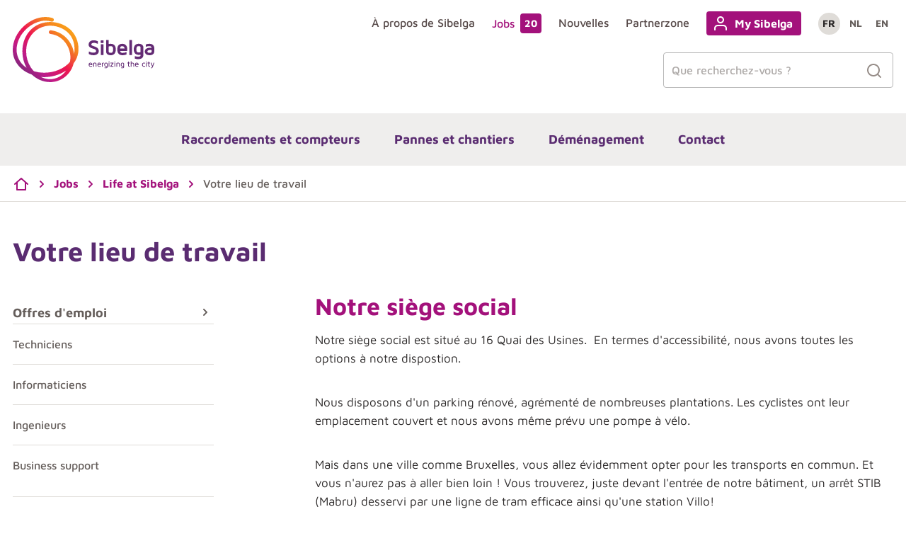

--- FILE ---
content_type: text/html; charset=UTF-8
request_url: https://www.sibelga.be/fr/jobs/life-at-sibelga/votre-lieu-de-travail?_country=FR
body_size: 29025
content:





<!DOCTYPE html>
<html lang="fr">
<head>
    <meta charset="utf-8"/>
    <meta name="viewport" content="width=device-width,initial-scale=1"/>
    <meta name="generator" content="Fratello CMS - Marlon bvba"/>

    <title>    Votre lieu de travail - Sibelga
</title>

                            <link rel="canonical" href="https://www.sibelga.be/fr/jobs/life-at-sibelga/votre-lieu-de-travail"/>
                    
    
    <link rel="apple-touch-icon" sizes="180x180" href="/assets/sibelga/img/mobile/xapple-touch-icon.png,q577ddc3e82f9b806967d77b18b86df417a4b7f15.pagespeed.ic.RNvLTa8t3v.webp">
<link rel="icon" type="image/png" sizes="32x32" href="/assets/sibelga/img/mobile/xfavicon-32x32.png,q577ddc3e82f9b806967d77b18b86df417a4b7f15.pagespeed.ic.VJZkbGDXnO.webp">
<link rel="icon" type="image/png" sizes="16x16" href="/assets/sibelga/img/mobile/xfavicon-16x16.png,q577ddc3e82f9b806967d77b18b86df417a4b7f15.pagespeed.ic.R1CDmVtkHC.webp">
<link rel="manifest" href="/assets/sibelga/img/mobile/site.webmanifest?577ddc3e82f9b806967d77b18b86df417a4b7f15">
<link rel="mask-icon" href="/assets/sibelga/img/mobile/safari-pinned-tab.svg?577ddc3e82f9b806967d77b18b86df417a4b7f15" color="#a3117b">
<link rel="shortcut icon" href="/assets/sibelga/img/mobile/favicon.ico?577ddc3e82f9b806967d77b18b86df417a4b7f15">
<meta name="msapplication-TileColor" content="#ffffff">
<meta name="msapplication-config" content="/assets/sibelga/img/mobile/browserconfig.xml?577ddc3e82f9b806967d77b18b86df417a4b7f15">
<meta name="theme-color" content="#ffffff">

                            <meta property="og:image" content="/assets/sibelga/img/sibelga.jpg?577ddc3e82f9b806967d77b18b86df417a4b7f15"/>
        <meta property="og:url" content="https://www.sibelga.be/fr/jobs/life-at-sibelga/votre-lieu-de-travail"/>
    <meta name="og:site_name" content="Sibelga"/>

            <meta name="robots" content="index, follow">
    
        <link type="text/css" href="/assets/sibelga/css/main.css?577ddc3e82f9b806967d77b18b86df417a4b7f15" rel="stylesheet"/>        

                
                                                                                                                                                                                                                                    
                    <link rel="alternate" href="https://www.sibelga.be/fr/jobs/life-at-sibelga/votre-lieu-de-travail" hreflang="fr"/>
                    <link rel="alternate" href="https://www.sibelga.be/nl/jobs/life-at-sibelga/je-werkplek" hreflang="nl"/>
                        <script>
            dataLayer = [{
                'visitorType': 'Anonymous'
            }];
        </script>
    
    
    <!-- Matomo Tag Manager -->
    <script>
        var _mtm = window._mtm = window._mtm || [];
        _mtm.push(
            {'mtm.startTime': (new Date().getTime()), 'event': 'mtm.Start'}
        );
        var d=document, g=d.createElement('script'), s=d.getElementsByTagName('script')[0];
        g.async=true; g.src='https://cdn.matomo.cloud/sibelga.matomo.cloud/container_2s2MWHUs.js'; s.parentNode.insertBefore(g,s);
    </script>
    <!-- End Matomo Tag Manager -->
</head>

<body class="page-body" data-now="12-12-2025 21:06:17" data-tracking-event='page-impression' data-tracking-info='{"category":"content","variant":""}' itemScope itemtype="http://schema.org/WebPage">
        
    
    <svg xmlns="http://www.w3.org/2000/svg" class="svg-filters" aria-hidden="true">
    <filter id="duotone-purple">
        <feColorMatrix type="matrix" result="grayscale" values="1 0 0 0 0
              1 0 0 0 0
              1 0 0 0 0
              0 0 0 1 0"/>

        <feComponentTransfer color-interpolation-filters="sRGB" result="duotone-purple">
            <feFuncR type="table" tableValues="0.337254902 0.8588235294"></feFuncR>
            <feFuncG type="table" tableValues="0.03921568627 0.3764705882"></feFuncG>
            <feFuncB type="table" tableValues="0.2549019608 0.5803921569"></feFuncB>
            <feFuncA type="table" tableValues="0 1"></feFuncA>
        </feComponentTransfer>
    </filter>

    <filter id="duotone-violet">
        <feColorMatrix type="matrix" result="grayscale" values="1 0 0 0 0
              1 0 0 0 0
              1 0 0 0 0
              0 0 0 1 0"/>

        <feComponentTransfer color-interpolation-filters="sRGB" result="duotone-violet">
            <feFuncR type="table" tableValues="0.4941176471 0.8862745098"></feFuncR>
            <feFuncG type="table" tableValues="0.03921568627 0.3764705882"></feFuncG>
            <feFuncB type="table" tableValues="0.368627451 0.4156862745"></feFuncB>
            <feFuncA type="table" tableValues="0 1"></feFuncA>
        </feComponentTransfer>
    </filter>
</svg>
    <svg xmlns="http://www.w3.org/2000/svg" style="width: 0; height: 0; visibility: hidden; position: absolute;" aria-hidden="true">
                                                                                                            <symbol viewBox='0 0 24 24' id='icon-arrow-left'>
        <path fill="currentColor" fill-rule="evenodd" d="M7.41421356,13 L12.7071068,18.2928932 C13.0976311,18.6834175 13.0976311,19.3165825 12.7071068,19.7071068 C12.3165825,20.0976311 11.6834175,20.0976311 11.2928932,19.7071068 L4.29289322,12.7071068 C3.90236893,12.3165825 3.90236893,11.6834175 4.29289322,11.2928932 L11.2928932,4.29289322 C11.6834175,3.90236893 12.3165825,3.90236893 12.7071068,4.29289322 C13.0976311,4.68341751 13.0976311,5.31658249 12.7071068,5.70710678 L7.41421356,11 L19,11 C19.5522847,11 20,11.4477153 20,12 C20,12.5522847 19.5522847,13 19,13 L7.41421356,13 Z"></path>
    </symbol>
    <symbol viewBox='0 0 24 24' id='icon-arrow-right'>
        <path fill="currentColor" fill-rule="evenodd" d="M16.5857864,11 L11.2928932,5.70710678 C10.9023689,5.31658249 10.9023689,4.68341751 11.2928932,4.29289322 C11.6834175,3.90236893 12.3165825,3.90236893 12.7071068,4.29289322 L19.7071068,11.2928932 C20.0976311,11.6834175 20.0976311,12.3165825 19.7071068,12.7071068 L12.7071068,19.7071068 C12.3165825,20.0976311 11.6834175,20.0976311 11.2928932,19.7071068 C10.9023689,19.3165825 10.9023689,18.6834175 11.2928932,18.2928932 L16.5857864,13 L5,13 C4.44771525,13 4,12.5522847 4,12 C4,11.4477153 4.44771525,11 5,11 L16.5857864,11 Z"></path>
    </symbol>
    <symbol viewBox="0 0 24 24" id="icon-browser">
        <path fill="currentColor" fill-rule="evenodd" d="M3 3h18a1 1 0 011 1v16a1 1 0 01-1 1H3a1 1 0 01-1-1V4a1 1 0 011-1zm17 8H4v8h16v-8zm0-2V5H4v4h16zM9 6h2v2H9V6zM5 6h2v2H5V6z"/>
    </symbol>
    <symbol viewBox='0 0 24 24' id='icon-chevron-down'>
        <path fill="currentColor" fill-rule="evenodd" d="M15.2928932,9.29289322 C15.6834175,8.90236893 16.3165825,8.90236893 16.7071068,9.29289322 C17.0976311,9.68341751 17.0976311,10.3165825 16.7071068,10.7071068 L12.7071068,14.7071068 C12.3165825,15.0976311 11.6834175,15.0976311 11.2928932,14.7071068 L7.29289322,10.7071068 C6.90236893,10.3165825 6.90236893,9.68341751 7.29289322,9.29289322 C7.68341751,8.90236893 8.31658249,8.90236893 8.70710678,9.29289322 L12,12.5857864 L15.2928932,9.29289322 Z"></path>
    </symbol>
    <symbol viewBox='0 0 24 24' id='icon-chevron-left'>
        <path fill="currentColor" fill-rule="evenodd" d="M14.7071068,15.2928932 C15.0976311,15.6834175 15.0976311,16.3165825 14.7071068,16.7071068 C14.3165825,17.0976311 13.6834175,17.0976311 13.2928932,16.7071068 L9.29289322,12.7071068 C8.90236893,12.3165825 8.90236893,11.6834175 9.29289322,11.2928932 L13.2928932,7.29289322 C13.6834175,6.90236893 14.3165825,6.90236893 14.7071068,7.29289322 C15.0976311,7.68341751 15.0976311,8.31658249 14.7071068,8.70710678 L11.4142136,12 L14.7071068,15.2928932 Z"></path>
    </symbol>
    <symbol viewBox='0 0 24 24' id='icon-chevron-right'>
        <path fill="currentColor" fill-rule="evenodd" d="M9.29289322,8.70710678 C8.90236893,8.31658249 8.90236893,7.68341751 9.29289322,7.29289322 C9.68341751,6.90236893 10.3165825,6.90236893 10.7071068,7.29289322 L14.7071068,11.2928932 C15.0976311,11.6834175 15.0976311,12.3165825 14.7071068,12.7071068 L10.7071068,16.7071068 C10.3165825,17.0976311 9.68341751,17.0976311 9.29289322,16.7071068 C8.90236893,16.3165825 8.90236893,15.6834175 9.29289322,15.2928932 L12.5857864,12 L9.29289322,8.70710678 Z"></path>
    </symbol>
    <symbol viewBox='0 0 24 24' id='icon-close'>
        <path fill="currentColor" fill-rule="evenodd" d="M13.4142136,12 L18.7071068,17.2928932 C19.0976311,17.6834175 19.0976311,18.3165825 18.7071068,18.7071068 C18.3165825,19.0976311 17.6834175,19.0976311 17.2928932,18.7071068 L12,13.4142136 L6.70710678,18.7071068 C6.31658249,19.0976311 5.68341751,19.0976311 5.29289322,18.7071068 C4.90236893,18.3165825 4.90236893,17.6834175 5.29289322,17.2928932 L10.5857864,12 L5.29289322,6.70710678 C4.90236893,6.31658249 4.90236893,5.68341751 5.29289322,5.29289322 C5.68341751,4.90236893 6.31658249,4.90236893 6.70710678,5.29289322 L12,10.5857864 L17.2928932,5.29289322 C17.6834175,4.90236893 18.3165825,4.90236893 18.7071068,5.29289322 C19.0976311,5.68341751 19.0976311,6.31658249 18.7071068,6.70710678 L13.4142136,12 Z"></path>
    </symbol>
    <symbol viewBox='0 0 24 24' id='icon-danger'>
        <path fill="currentColor" fill-rule="evenodd" d="M9.43213258,3.34612892 L9.435,3.341372 C9.97884849,2.44479398 10.9513707,1.897256 12,1.897256 C13.0486293,1.897256 14.0211515,2.44479398 14.5678674,3.34612892 L23.0459905,17.4999396 C23.5790281,18.4230391 23.5822106,19.55966 23.0543507,20.4857299 C22.5264909,21.4117999 21.5468725,21.9882243 20.47,22 L3.51900947,21.9999396 C2.4531275,21.9882243 1.47350913,21.4117999 0.94564925,20.4857299 C0.41778937,19.55966 0.420971911,18.4230391 0.962132578,17.4861289 L9.43213258,3.34612892 Z M2.68599053,18.5000604 C2.50831134,18.8077602 2.5072505,19.1866339 2.68320379,19.4953238 C2.85915708,19.8040138 3.18569654,19.9961553 3.53,20 L20.4590095,20.0000604 C20.8143035,19.9961553 21.1408429,19.8040138 21.3167962,19.4953238 C21.4927495,19.1866339 21.4916887,18.8077602 21.3221326,18.5138711 L12.855,4.378628 C12.6737172,4.07976866 12.3495431,3.897256 12,3.897256 C11.6512233,3.897256 11.3277045,4.07896919 11.1461945,4.37666387 L2.68599053,18.5000604 Z M11,9 C11,8.44771525 11.4477153,8 12,8 C12.5522847,8 13,8.44771525 13,9 L13,13 C13,13.5522847 12.5522847,14 12,14 C11.4477153,14 11,13.5522847 11,13 L11,9 Z M12,18 C11.4477153,18 11,17.5522847 11,17 C11,16.4477153 11.4477153,16 12,16 C12.5522847,16 13,16.4477153 13,17 C13,17.5522847 12.5522847,18 12,18 Z"></path>
    </symbol>
    <symbol viewBox='0 0 24 24' id='icon-facebook'>
        <title>Facebook</title>
        <path fill="currentColor" fill-rule="evenodd" d="M15,15 L15,22 C15,22.5522847 14.5522847,23 14,23 L10,23 C9.44771525,23 9,22.5522847 9,22 L9,15 L6,15 C5.44771525,15 5,14.5522847 5,14 L5,10 C5,9.44771525 5.44771525,9 6,9 L9,9 L9,7 C9,3.6862915 11.6862915,1 15,1 L18,1 C18.5522847,1 19,1.44771525 19,2 L19,6 C19,6.55228475 18.5522847,7 18,7 L15,7 L15,9 L18,9 C18.5522847,9 19,9.44771525 19,10 L19,14 C19,14.5522847 18.5522847,15 18,15 L15,15 Z M13,21 L13,14 C13,13.4477153 13.4477153,13 14,13 L17,13 L17,11 L14,11 C13.4477153,11 13,10.5522847 13,10 L13,7 C13,5.8954305 13.8954305,5 15,5 L17,5 L17,3 L15,3 C12.790861,3 11,4.790861 11,7 L11,10 C11,10.5522847 10.5522847,11 10,11 L7,11 L7,13 L10,13 C10.5522847,13 11,13.4477153 11,14 L11,21 L13,21 Z"></path>
    </symbol>
    <symbol viewBox='0 0 24 24' id='icon-home'>
        <path fill="currentColor" fill-rule="evenodd" d="M17.0199726,9.80015283 L12,5.33795495 L6.98002739,9.80015283 C6.9931248,9.86472744 7,9.93156083 7,10 L7,19 L17,19 L17,10 C17,9.93156083 17.0068752,9.86472744 17.0199726,9.80015283 L17.0199726,9.80015283 Z M19,11.5601772 L19,20 C19,20.5522847 18.5522847,21 18,21 L6,21 C5.44771525,21 5,20.5522847 5,20 L5,11.5601772 L3.66436384,12.7474093 C3.25158107,13.1143273 2.6195087,13.0771466 2.25259068,12.6643638 C1.88567266,12.2515811 1.92285339,11.6195087 2.33563616,11.2525907 L11.3356362,3.25259068 C11.7145222,2.91580311 12.2854778,2.91580311 12.6643638,3.25259068 L21.6643638,11.2525907 C22.0771466,11.6195087 22.1143273,12.2515811 21.7474093,12.6643638 C21.3804913,13.0771466 20.7484189,13.1143273 20.3356362,12.7474093 L19,11.5601772 L19,11.5601772 Z"></path>
    </symbol>
    <symbol viewBox="0 0 24 24" id="icon-instagram">
        <path fill="currentColor" fill-rule="evenodd" d="M17 1a6 6 0 015.996 5.775L23 7v10a6 6 0 01-5.775 5.996L17 23H7a6 6 0 01-5.996-5.775L1 17V7a6 6 0 015.775-5.996L7 1h10zm0 2H7a4 4 0 00-3.995 3.8L3 7v10a4 4 0 003.8 3.995L7 21h10a4 4 0 003.995-3.8L21 17V7a4 4 0 00-3.8-3.995L17 3zM7.577 9.709a5 5 0 118.932 4.496 5 5 0 01-8.932-4.496zm4.715-.742a3 3 0 10.376.055l-.185-.033-.191-.022zM17.51 5.5a1 1 0 01.117 1.993L17.5 7.5a1 1 0 01-.117-1.993l.127-.007z"/>
    </symbol>
    <symbol viewBox='0 0 24 24' id='icon-linkedin'>
        <title>Linkedin</title>
        <path fill="currentColor" fill-rule="evenodd" d="M16,8 C19.8659932,8 23,11.1340068 23,15 L23,22 C23,22.5522847 22.5522847,23 22,23 L18,23 C17.4477153,23 17,22.5522847 17,22 L17,15 C17,14.4477153 16.5522847,14 16,14 C15.4477153,14 15,14.4477153 15,15 L15,22 C15,22.5522847 14.5522847,23 14,23 L10,23 C9.44771525,23 9,22.5522847 9,22 L9,15 C9,11.1340068 12.1340068,8 16,8 Z M21,21 L21,15 C21,12.2385763 18.7614237,10 16,10 C13.2385763,10 11,12.2385763 11,15 L11,21 L13,21 L13,15 C13,13.3431458 14.3431458,12 16,12 C17.6568542,12 19,13.3431458 19,15 L19,21 L21,21 Z M1,10 C1,9.44771525 1.44771525,9 2,9 L6,9 C6.55228475,9 7,9.44771525 7,10 L7,22 C7,22.5522847 6.55228475,23 6,23 L2,23 C1.44771525,23 1,22.5522847 1,22 L1,10 Z M3,11 L3,21 L5,21 L5,11 L3,11 Z M4,7 C2.34314575,7 1,5.65685425 1,4 C1,2.34314575 2.34314575,1 4,1 C5.65685425,1 7,2.34314575 7,4 C7,5.65685425 5.65685425,7 4,7 Z M4,5 C4.55228475,5 5,4.55228475 5,4 C5,3.44771525 4.55228475,3 4,3 C3.44771525,3 3,3.44771525 3,4 C3,4.55228475 3.44771525,5 4,5 Z"></path>
    </symbol>
    <symbol viewBox='0 0 24 24' id='icon-mail'>
        <path fill="currentColor" fill-rule="evenodd" d="M3.10657738,5.5539486 L12,11.7793444 L20.8934226,5.5539486 C20.7280425,5.22692322 20.3879612,5 20,5 L4,5 C3.61203877,5 3.27195754,5.22692322 3.10657738,5.5539486 Z M3,7.92065556 L3,18 C3,18.5477153 3.45228475,19 4,19 L20,19 C20.5477153,19 21,18.5477153 21,18 L21,7.92065556 L12.5734623,13.8192319 C12.2291422,14.060256 11.7708578,14.060256 11.4265377,13.8192319 L3,7.92065556 Z M22.9999505,5.98265144 C23.0001127,5.99252169 23.000129,6.00238891 23,6.01224973 L23,18 C23,19.6522847 21.6522847,21 20,21 L4,21 C2.34771525,21 1,19.6522847 1,18 L1,6.01224973 C0.999870963,6.00238891 0.999887279,5.99252169 1.00004955,5.98265144 C1.00944363,4.33829189 2.35350185,3 4,3 L20,3 C21.6464981,3 22.9905564,4.33829189 22.9999505,5.98265144 L22.9999505,5.98265144 Z"></path>
    </symbol>
    <symbol viewBox='0 0 24 24' id='icon-menu'>
        <path fill="currentColor" fill-rule="evenodd" d="M3,13 C2.44771525,13 2,12.5522847 2,12 C2,11.4477153 2.44771525,11 3,11 L21,11 C21.5522847,11 22,11.4477153 22,12 C22,12.5522847 21.5522847,13 21,13 L3,13 Z M3,7 C2.44771525,7 2,6.55228475 2,6 C2,5.44771525 2.44771525,5 3,5 L21,5 C21.5522847,5 22,5.44771525 22,6 C22,6.55228475 21.5522847,7 21,7 L3,7 Z M3,19 C2.44771525,19 2,18.5522847 2,18 C2,17.4477153 2.44771525,17 3,17 L21,17 C21.5522847,17 22,17.4477153 22,18 C22,18.5522847 21.5522847,19 21,19 L3,19 Z"></path>
    </symbol>
    <symbol viewBox='0 0 24 24' id='icon-phone'>
        <path fill="currentColor" fill-rule="evenodd" d="M7,0 L17,0 C18.6568542,-3.04359188e-16 20,1.34314575 20,3 L20,21 C20,22.6568542 18.6568542,24 17,24 L7,24 C5.34314575,24 4,22.6568542 4,21 L4,3 C4,1.34314575 5.34314575,3.04359188e-16 7,0 Z M7,2 C6.44771525,2 6,2.44771525 6,3 L6,21 C6,21.5522847 6.44771525,22 7,22 L17,22 C17.5522847,22 18,21.5522847 18,21 L18,3 C18,2.44771525 17.5522847,2 17,2 L7,2 Z M6,17 L18,17 L18,19 L6,19 L6,17 Z M6,5 L18,5 L18,7 L6,7 L6,5 Z"></path>
    </symbol>
    <symbol viewBox='0 0 24 24' id='icon-search'>
        <path fill="currentColor" fill-rule="evenodd" d="M18.0318994,16.6176858 L21.7071068,20.2928932 C22.0976311,20.6834175 22.0976311,21.3165825 21.7071068,21.7071068 C21.3165825,22.0976311 20.6834175,22.0976311 20.2928932,21.7071068 L16.6176858,18.0318994 C15.078015,19.2635271 13.1250137,20 11,20 C6.02943725,20 2,15.9705627 2,11 C2,6.02943725 6.02943725,2 11,2 C15.9705627,2 20,6.02943725 20,11 C20,13.1250137 19.2635271,15.078015 18.0318994,16.6176858 L18.0318994,16.6176858 Z M16.0413859,15.8563911 C17.2541765,14.5976949 18,12.8859457 18,11 C18,7.13400675 14.8659932,4 11,4 C7.13400675,4 4,7.13400675 4,11 C4,14.8659932 7.13400675,18 11,18 C12.8859457,18 14.5976949,17.2541765 15.8563911,16.0413859 C15.8827083,16.0071587 15.9115424,15.9742441 15.9428932,15.9428932 C15.9742441,15.9115424 16.0071587,15.8827083 16.0413859,15.8563911 L16.0413859,15.8563911 Z"></path>
    </symbol>
    <symbol viewBox='0 0 24 24' id='icon-user'>
        <path fill="currentColor" fill-rule="evenodd" d="M21,21 C21,21.5522847 20.5522847,22 20,22 C19.4477153,22 19,21.5522847 19,21 L19,19 C19,17.3431458 17.6568542,16 16,16 L8,16 C6.34314575,16 5,17.3431458 5,19 L5,21 C5,21.5522847 4.55228475,22 4,22 C3.44771525,22 3,21.5522847 3,21 L3,19 C3,16.2385763 5.23857625,14 8,14 L16,14 C18.7614237,14 21,16.2385763 21,19 L21,21 Z M12,12 C9.23857625,12 7,9.76142375 7,7 C7,4.23857625 9.23857625,2 12,2 C14.7614237,2 17,4.23857625 17,7 C17,9.76142375 14.7614237,12 12,12 Z M12,10 C13.6568542,10 15,8.65685425 15,7 C15,5.34314575 13.6568542,4 12,4 C10.3431458,4 9,5.34314575 9,7 C9,8.65685425 10.3431458,10 12,10 Z"></path>
    </symbol>
    <symbol viewBox="0 0 24 24" id="icon-x">
        <title>X</title>
        <path fill="currentColor" fill-rule="evenodd" d="M22 23h-4.32a1 1 0 0 1-.787-.383l-6.369-8.123-7.153 8.164a1 1 0 0 1-1.504-1.318l7.402-8.448L1.213 2.617A1 1 0 0 1 2 1h4.32a1 1 0 0 1 .788.383l5.76 7.348 6.263-7.377a1 1 0 0 1 1.525 1.294l-6.529 7.689 8.66 11.046A1 1 0 0 1 22 23Zm-3.833-2h1.778l-7.777-9.92a.99.99 0 0 1-.232-.297L5.833 3h-1.78l7.272 9.274c.02.024.04.049.058.074L18.167 21Z"/>
    </symbol>
    <symbol viewBox='0 0 24 24' id='icon-youtube'>
        <title>Youtube</title>
        <path fill="currentColor" fill-rule="evenodd" d="M22.5521338,6.26945533 L22.5642066,6.33282499 C22.8643685,8.2116643 23.0100653,10.1177366 22.9994603,12.0172262 C23.0054457,13.8977216 22.8597672,15.7749491 22.5521338,17.6891475 C22.2541063,19.0335226 21.336501,20.1016037 20.1274625,20.4876974 C19.4285743,20.6987337 18.06801,20.8278536 16.1546534,20.9103903 C15.2447661,20.9496403 14.2717944,20.974823 13.2990905,20.9888095 C12.9588542,20.9937018 12.6428577,20.9968475 12.3591038,20.9985961 C12.1883965,20.9996481 12.0660209,21 12,21 C11.9339747,21 11.8115991,20.9996481 11.6408917,20.9985961 C11.3571379,20.9968475 11.0411414,20.9937018 10.700905,20.9888095 C9.72820113,20.974823 8.75522947,20.9496403 7.84534214,20.9103903 C5.93198559,20.8278536 4.57142124,20.6987337 3.86730118,20.4860993 C2.69621513,20.1243118 1.78349021,19.1044074 1.435789,17.7085722 C1.13562702,15.8297329 0.989930245,13.9236606 1.00054022,12.0254729 C0.992248149,10.1307101 1.13793573,8.23906156 1.44786178,6.31085248 C1.74588927,4.96647741 2.66349458,3.89839628 3.87253307,3.51230261 C4.57142124,3.30126632 5.93198559,3.17214643 7.84534214,3.08960969 C8.75522947,3.05035975 9.72820113,3.02517701 10.700905,3.01119046 C11.0411414,3.00629818 11.3571379,3.00315252 11.6408917,3.0014039 C11.8115991,3.00035193 11.9339747,3 12,3 C12.0658754,3 12.1881016,3.00032093 12.3586536,3.00128056 C12.6422145,3.00287604 12.9580121,3.00574635 13.2980403,3.01021048 C14.2700977,3.02297233 15.2423997,3.04594943 16.1515086,3.08175568 C18.0585393,3.15686616 19.415983,3.27448784 20.1405231,3.4749631 C21.336501,3.85699912 22.2541063,4.92508026 22.5521338,6.26945533 Z M20.6043306,6.71113712 C20.4555949,6.06969809 20.0295788,5.57100331 19.5190591,5.40419006 C19.013404,5.2621967 17.7399777,5.14981072 16.0110552,5.08045358 C15.1345853,5.04529328 14.1937989,5.02264903 13.2527723,5.01006568 C12.9232245,5.00565898 12.6172721,5.00282663 12.3428493,5.00125396 C12.1786036,5.0003127 12.0616812,5 12,5 C11.9384623,5 11.8216866,5.00034205 11.6575934,5.001372 C11.3833602,5.00309326 11.077603,5.00619338 10.7482596,5.01101676 C9.80786777,5.02478923 8.86773882,5.04957274 7.99203319,5.08804807 C6.26932145,5.16373777 4.99895902,5.28653102 4.51333095,5.43577429 C3.96289524,5.61485983 3.53186249,6.12587215 3.40113251,6.71758746 C3.12697997,8.46583988 2.99287174,10.2394007 3.00049863,12.0267655 C2.99072579,13.8166654 3.12484257,15.6037508 3.38223894,17.2715542 C3.53915295,17.9051788 3.9671856,18.3923361 4.50050795,18.5601681 C4.99895902,18.713469 6.26932145,18.8362622 7.99203319,18.9119519 C8.86773882,18.9504273 9.80786777,18.9752108 10.7482596,18.9889832 C11.077603,18.9938066 11.3833602,18.9969067 11.6575934,18.998628 C11.8216866,18.999658 11.9384623,19 12,19 C12.0615384,19 12.1783141,18.999658 12.3424073,18.998628 C12.6166406,18.9969067 12.9223978,18.9938066 13.2517411,18.9889832 C14.192133,18.9752108 15.1322619,18.9504273 16.0079676,18.9119519 C17.7306793,18.8362622 19.0010417,18.713469 19.4866698,18.5642257 C20.0371055,18.3851402 20.4681383,17.8741279 20.5988634,17.2824434 C20.870901,15.5473556 21.0050008,13.7873169 20.9995021,12.0146317 C21.0092104,10.2365543 20.8769236,8.46125431 20.6043306,6.71113712 Z M16.5547002,11.1679497 C17.1484333,11.5637718 17.1484333,12.4362282 16.5547002,12.8320503 L10.5547002,16.8320503 C9.89014547,17.2750868 9,16.7986954 9,16 L9,8 C9,7.20130462 9.89014547,6.72491322 10.5547002,7.16794971 L16.5547002,11.1679497 Z M11,14.1314829 L14.1972244,12 L11,9.86851709 L11,14.1314829 Z"></path>
    </symbol>
    <symbol viewBox='0 0 24 24' id='icon-zoom-in'>
        <path fill="currentColor" fill-rule="evenodd" d="M12,10 L14,10 C14.5522847,10 15,10.4477153 15,11 C15,11.5522847 14.5522847,12 14,12 L12,12 L12,14 C12,14.5522847 11.5522847,15 11,15 C10.4477153,15 10,14.5522847 10,14 L10,12 L8,12 C7.44771525,12 7,11.5522847 7,11 C7,10.4477153 7.44771525,10 8,10 L10,10 L10,8 C10,7.44771525 10.4477153,7 11,7 C11.5522847,7 12,7.44771525 12,8 L12,10 Z M18.0318994,16.6176858 L21.7071068,20.2928932 C22.0976311,20.6834175 22.0976311,21.3165825 21.7071068,21.7071068 C21.3165825,22.0976311 20.6834175,22.0976311 20.2928932,21.7071068 L16.6176858,18.0318994 C15.078015,19.2635271 13.1250137,20 11,20 C6.02943725,20 2,15.9705627 2,11 C2,6.02943725 6.02943725,2 11,2 C15.9705627,2 20,6.02943725 20,11 C20,13.1250137 19.2635271,15.078015 18.0318994,16.6176858 L18.0318994,16.6176858 Z M16.0413859,15.8563911 C17.2541765,14.5976949 18,12.8859457 18,11 C18,7.13400675 14.8659932,4 11,4 C7.13400675,4 4,7.13400675 4,11 C4,14.8659932 7.13400675,18 11,18 C12.8859457,18 14.5976949,17.2541765 15.8563911,16.0413859 C15.8827083,16.0071587 15.9115424,15.9742441 15.9428932,15.9428932 C15.9742441,15.9115424 16.0071587,15.8827083 16.0413859,15.8563911 L16.0413859,15.8563911 Z"></path>
    </symbol>

    <symbol viewBox='0 0 24 24' id='icon-camera'>
        <path fill="currentColor" fill-rule="evenodd" d="M15,2 C15.3343532,2 15.6465845,2.16710114 15.8320503,2.4452998 L17.535,5 L21,5 C22.5976809,5 23.9036609,6.24891996 23.9949073,7.82372721 L24,8 L24,19 C24,20.6568542 22.6568542,22 21,22 L3,22 C1.34314575,22 0,20.6568542 0,19 L0,8 C0,6.34314575 1.34314575,5 3,5 L6.464,5 L8.16794971,2.4452998 C8.33023226,2.20187597 8.58956969,2.04351118 8.8758589,2.00772348 L9,2 L15,2 Z M14.464,4 L9.535,4 L7.83205029,6.5547002 C7.66976774,6.79812403 7.41043031,6.95648882 7.1241411,6.99227652 L7,7 L3,7 C2.44771525,7 2,7.44771525 2,8 L2,19 C2,19.5522847 2.44771525,20 3,20 L21,20 C21.5522847,20 22,19.5522847 22,19 L22,8 C22,7.44771525 21.5522847,7 21,7 L17,7 C16.6656468,7 16.3534155,6.83289886 16.1679497,6.5547002 L14.464,4 Z M12,8 C14.7614237,8 17,10.2385763 17,13 C17,15.7614237 14.7614237,18 12,18 C9.23857625,18 7,15.7614237 7,13 C7,10.2385763 9.23857625,8 12,8 Z M12,10 C10.3431458,10 9,11.3431458 9,13 C9,14.6568542 10.3431458,16 12,16 C13.6568542,16 15,14.6568542 15,13 C15,11.3431458 13.6568542,10 12,10 Z"/>
    </symbol>
            </svg>

    <div class="skip-links">
        <a href="#main" title="Skip content" class="sr-only sr-only-focusable">Skip content</a>
        <a href="#lang" title="Skip language choice" class="sr-only sr-only-focusable">Skip language choice</a>
    </div>

    
            
    
    <header class="header-primary" role="banner">
    <div class="container">
        <div class="row align-items-xl-center">
                            <div class="col-9 col-lg-2 col-xl-3">
                    <div class="site-logo" itemscope itemtype="http://schema.org/Organization">
                        <div class="logo">
                            <a href="/" class="logo-link" title="Sibelga" itemprop="url" data-tracking-event='navigation-click' data-tracking-info='{"placement":"mainnavigation","linkname":"Sibelga","position":"0","variant":""}'>
                                <img src="/assets/sibelga/img/logo.svg?577ddc3e82f9b806967d77b18b86df417a4b7f15" alt="" class="site-logo-img">
                            </a>
                                                    </div>
                    </div>
                </div>
                        <div class="col-3 col-lg-10 col-xl-9">
                <div class="header-primary-top d-none d-lg-flex align-items-lg-center justify-content-lg-end">
                    

    <nav class="navbar-simple" role="navigation" data-tracking-event='navigation-impression' data-tracking-info='{"placement":"topnavigatie","variant":""}'>
                                                                        
                                                                                                                                                <ul class="nav" aria-label="Top navigation">
                        
                                                                                                                            
                <li class="nav-item nav-level-1">
                    <a href="/fr/a-propos-sibelga" class="nav-link d-flex align-items-center" aria-haspopup="true" data-tracking-event='navigation-click' data-tracking-info='{"placement":"topnavigation","linkname":"À propos de Sibelga","position":"1","variant":""}'>À propos de Sibelga                    </a>

                                    </li>
                                                                                                                            
                <li class="nav-item nav-level-1">
                    <a href="/fr/jobs" class="nav-link active d-flex align-items-center" aria-haspopup="true" data-tracking-event='navigation-click' data-tracking-info='{"placement":"topnavigation","linkname":"Jobs","position":"2","variant":""}'>Jobs<span class="badge badge-violet highlight p-1 ml-2">20</span>                    </a>

                                    </li>
                                                                                                                            
                <li class="nav-item nav-level-1">
                    <a href="/fr/nouvelles" class="nav-link d-flex align-items-center" data-tracking-event='navigation-click' data-tracking-info='{"placement":"topnavigation","linkname":"Nouvelles","position":"3","variant":""}'>Nouvelles                    </a>

                                    </li>
                                                                                                                            
                <li class="nav-item nav-level-1">
                    <a href="/fr/partnerzone" class="nav-link d-flex align-items-center" aria-haspopup="true" data-tracking-event='navigation-click' data-tracking-info='{"placement":"topnavigation","linkname":"Partnerzone","position":"4","variant":""}'>Partnerzone                    </a>

                                    </li>
                    </ul>
                                        <a href="https://my.sibelga.be/?&amp;land=home&amp;language=fr" rel="external" class="btn btn-xs btn-violet has-icon pl-1 ml-lg-5" data-tracking-event='link-click' data-tracking-info='{"placement":"header","name":"My Sibelga","type":"text","variant":""}'>
                <svg class="icon" aria-hidden="true">
                    <use xlink:href="#icon-user"></use>
                </svg>
                <span class="text">My Sibelga</span>
            </a>
            </nav>
                                            

<nav class="d-none d-lg-block" aria-label="Language navigation" data-tracking-event='navigation-impression' data-tracking-info='{"placement":"languagenavigatie","variant":""}'>
    <ul class="nav nav-language" aria-label="Language navigation">
                                    <li class="nav-item">
                    <a href="/fr/jobs/life-at-sibelga/votre-lieu-de-travail?_country=FR" class="nav-link active" data-tracking-event='navigation-click' data-tracking-info='{"placement":"languagenavigatie","linkname":"fr","position":"1","variant":""}'>fr</a>
                </li>
                                                <li class="nav-item">
                    <a href="/nl/jobs/life-at-sibelga/je-werkplek?_country=BE" class="nav-link" data-tracking-event='navigation-click' data-tracking-info='{"placement":"languagenavigatie","linkname":"nl","position":"1","variant":""}'>nl</a>
                </li>
                                                <li class="nav-item">
                    <a href="/en/?domain=&amp;_country=GB" class="nav-link" data-tracking-event='navigation-click' data-tracking-info='{"placement":"languagenavigatie","linkname":"en","position":"1","variant":""}'>en</a>
                </li>
                        </ul>
</nav>
                                    </div>
                <div class="header-primary-bottom d-flex justify-content-end mt-lg-5">
                                            <a href="/fr/cherchez" class="mobile-icon-link mobile-search d-lg-none" data-tracking-event='link-click' data-tracking-info='{"placement":"top","name":"Vers la page de recherche","type":"image","variant":""}'>
                            <span class="sr-only">Vers la page de recherche</span>
                            <svg class="icon icon-search-toggle" aria-hidden="true">
                                <use xlink:href="#icon-search"></use>
                            </svg>
                        </a>

<div class="header-search d-none d-lg-block" itemscope itemtype="http://schema.org/WebSite">
    <link itemprop="url" href="/"/>
    <form id="form-search-query" class="form-search" action="/fr/cherchez?query=" method="get" role="search" itemprop="potentialAction" itemscope itemtype="http://schema.org/SearchAction" novalidate="novalidate" data-tracking-event='sitesearch-searchquery'>
        <meta itemprop="target" content="/fr/cherchez?query={query}"/>
        <div class="form-group has-icon mb-0 search-field">
            <label for="input-search-query" class="sr-only">Rechercher</label>
            <input type="search" name="query" id="input-search-query" placeholder="Que recherchez-vous ?" class="form-control" itemprop="query-input" value=""/>
        </div>
        <button type="submit" id="submit-search-query" class="btn btn-search btn-search-gray" data-tracking-event='button-impression' data-tracking-info='{"placement":"search:button1","name":"Rechercher","variant":""}'>
            <svg class="icon" aria-hidden="true">
                <use xlink:href="#icon-search"></use>
            </svg>
            <span class="sr-only">Rechercher</span>
        </button>
    </form>
</div>
                                            <a href="#navbar-mobile" class="mobile-icon-link mobile-navigation-toggle d-lg-none js-toggle-nav" aria-controls="mobile-menu" aria-expanded="false">
                            <span class="sr-only">Open mobile navigation</span>
                            <div class="mobile-navigation-toggle-icon">
                                <svg class="icon" aria-hidden="true">
                                    <use xlink:href="#icon-menu"></use>
                                </svg>
                            </div>
                            <div class="mobile-navigation-toggle-text">Menu</div>
                        </a>
                                    </div>
            </div>
        </div>
    </div>
</header>
            

    <nav class="navbar-primary d-none d-lg-block" role="navigation" data-tracking-event='navigation-impression' data-tracking-info='{"placement":"mainnavigatie","variant":""}'>
                                <div class="container">
                                                                                                                                        <ul class="nav" aria-label="Main navigation">
                        
                                                                                                                            
                <li class="nav-item nav-level-1">
                    <a href="/fr/raccordements-compteurs" class="nav-link d-flex align-items-center" aria-haspopup="true" data-tracking-event='navigation-click' data-tracking-info='{"placement":"mainnavigation","linkname":"Raccordements et compteurs","position":"1","variant":""}'>Raccordements et compteurs                    </a>

                                                                    
                                                                                                                                                                                            <ul class="nav-nested" aria-label="Submenu navigation">
                        
                                                                                                                            
                <li class="nav-item nav-level-2">
                    <a href="/fr/raccordements-compteurs/mon-raccordement" class="nav-link d-flex align-items-center" aria-haspopup="true" data-tracking-event='navigation-click' data-tracking-info='{"placement":"submenunavigation","linkname":"Mon raccordement","position":"1.1","variant":""}'>Mon raccordement                            <svg class="icon" aria-hidden="true">
                                <use xlink:href="#icon-chevron-right"></use>
                            </svg>
                                            </a>

                                                                    
                                                                                                                                                    <ul class="nav-nested" aria-label="Submenu navigation">
                        
                                                                                                                            
                <li class="nav-item nav-level-3">
                    <a href="/fr/raccordements-compteurs/mon-raccordement/demande-de-travaux" class="nav-link d-flex align-items-center" aria-haspopup="true" data-tracking-event='navigation-click' data-tracking-info='{"placement":"submenunavigation","linkname":"Demande de travaux","position":"1.1","variant":""}'>Demande de travaux                    </a>

                                    </li>
                                                                                                                            
                <li class="nav-item nav-level-3">
                    <a href="/fr/raccordements-compteurs/mon-raccordement/recherche-du-code-ean" class="nav-link d-flex align-items-center" data-tracking-event='navigation-click' data-tracking-info='{"placement":"submenunavigation","linkname":"Recherche du code EAN","position":"1.2","variant":""}'>Recherche du code EAN                    </a>

                                    </li>
                                                                                                                            
                <li class="nav-item nav-level-3">
                    <a href="/fr/raccordements-compteurs/mon-raccordement/details-raccordement" class="nav-link d-flex align-items-center" data-tracking-event='navigation-click' data-tracking-info='{"placement":"submenunavigation","linkname":"Les détails de mon raccordement","position":"1.3","variant":""}'>Les détails de mon raccordement                    </a>

                                    </li>
                                                                                                                            
                <li class="nav-item nav-level-3">
                    <a href="/fr/raccordements-compteurs/mon-raccordement/puissance-electrique" class="nav-link d-flex align-items-center" data-tracking-event='navigation-click' data-tracking-info='{"placement":"submenunavigation","linkname":"Puissance électrique","position":"1.4","variant":""}'>Puissance électrique                    </a>

                                    </li>
                                                                                                                            
                <li class="nav-item nav-level-3">
                    <a href="/fr/raccordements-compteurs/mon-raccordement/ouverture-et-fermeture-compteur" class="nav-link d-flex align-items-center" aria-haspopup="true" data-tracking-event='navigation-click' data-tracking-info='{"placement":"submenunavigation","linkname":"Ouverture et fermeture compteur","position":"1.5","variant":""}'>Ouverture et fermeture compteur                    </a>

                                    </li>
                    </ul>
                                    </li>
                                                                                                                            
                <li class="nav-item nav-level-2">
                    <a href="/fr/raccordements-compteurs/releve-et-consommation" class="nav-link d-flex align-items-center" aria-haspopup="true" data-tracking-event='navigation-click' data-tracking-info='{"placement":"submenunavigation","linkname":"Relevé et consommation","position":"1.2","variant":""}'>Relevé et consommation                            <svg class="icon" aria-hidden="true">
                                <use xlink:href="#icon-chevron-right"></use>
                            </svg>
                                            </a>

                                                                    
                                                                                                                                                                                                                <ul class="nav-nested" aria-label="Submenu navigation">
                        
                                                                                                                            
                <li class="nav-item nav-level-3">
                    <a href="/fr/raccordements-compteurs/releve-et-consommation/comment-lire-mon-compteur" class="nav-link d-flex align-items-center" data-tracking-event='navigation-click' data-tracking-info='{"placement":"submenunavigation","linkname":"Comment lire mon compteur ?","position":"1.1","variant":""}'>Comment lire mon compteur ?                    </a>

                                    </li>
                                                                                                                            
                <li class="nav-item nav-level-3">
                    <a href="/fr/raccordements-compteurs/releve-et-consommation/calendrier-des-releves" class="nav-link d-flex align-items-center" data-tracking-event='navigation-click' data-tracking-info='{"placement":"submenunavigation","linkname":"Calendrier des relevés","position":"1.2","variant":""}'>Calendrier des relevés                    </a>

                                    </li>
                                                                                                                            
                <li class="nav-item nav-level-3">
                    <a href="/fr/raccordements-compteurs/releve-et-consommation/reconnaitre-un-releveur" class="nav-link d-flex align-items-center" data-tracking-event='navigation-click' data-tracking-info='{"placement":"submenunavigation","linkname":"Reconnaître un releveur","position":"1.3","variant":""}'>Reconnaître un releveur                    </a>

                                    </li>
                                                                                                                            
                <li class="nav-item nav-level-3">
                    <a href="/fr/raccordements-compteurs/releve-et-consommation/transmettre-vos-index" class="nav-link d-flex align-items-center" data-tracking-event='navigation-click' data-tracking-info='{"placement":"submenunavigation","linkname":"Transmettre vos index","position":"1.4","variant":""}'>Transmettre vos index                    </a>

                                    </li>
                                                                                                                            
                <li class="nav-item nav-level-3">
                    <a href="/fr/raccordements-compteurs/releve-et-consommation/consommation-denergie-anormale" class="nav-link d-flex align-items-center" data-tracking-event='navigation-click' data-tracking-info='{"placement":"submenunavigation","linkname":"Consommation d&#039;énergie anormale ?","position":"1.5","variant":""}'>Consommation d&#039;énergie anormale ?                    </a>

                                    </li>
                                                                                                                            
                <li class="nav-item nav-level-3">
                    <a href="/fr/raccordements-compteurs/releve-et-consommation/calcul-de-votre-consommation" class="nav-link d-flex align-items-center" data-tracking-event='navigation-click' data-tracking-info='{"placement":"submenunavigation","linkname":"Calcul de votre consommation","position":"1.6","variant":""}'>Calcul de votre consommation                    </a>

                                    </li>
                                                                                                                            
                <li class="nav-item nav-level-3">
                    <a href="/fr/raccordements-compteurs/releve-et-consommation/estimation-de-votre-consommation" class="nav-link d-flex align-items-center" data-tracking-event='navigation-click' data-tracking-info='{"placement":"submenunavigation","linkname":"Estimation de votre consommation","position":"1.7","variant":""}'>Estimation de votre consommation                    </a>

                                    </li>
                                                                                                                            
                <li class="nav-item nav-level-3">
                    <a href="/fr/raccordements-compteurs/releve-et-consommation/historique-des-consommations" class="nav-link d-flex align-items-center" data-tracking-event='navigation-click' data-tracking-info='{"placement":"submenunavigation","linkname":"Historique des consommations","position":"1.8","variant":""}'>Historique des consommations                    </a>

                                    </li>
                    </ul>
                                    </li>
                                                                                                                            
                <li class="nav-item nav-level-2">
                    <a href="/fr/raccordements-compteurs/compteurs-intelligents" class="nav-link d-flex align-items-center" aria-haspopup="true" data-tracking-event='navigation-click' data-tracking-info='{"placement":"submenunavigation","linkname":"Compteurs intelligents","position":"1.3","variant":""}'>Compteurs intelligents                            <svg class="icon" aria-hidden="true">
                                <use xlink:href="#icon-chevron-right"></use>
                            </svg>
                                            </a>

                                                                    
                                                                                                                                                                                            <ul class="nav-nested" aria-label="Submenu navigation">
                        
                                                                                                                            
                <li class="nav-item nav-level-3">
                    <a href="/fr/raccordements-compteurs/compteurs-intelligents/quest-ce-quun-compteur-intelligent" class="nav-link d-flex align-items-center" data-tracking-event='navigation-click' data-tracking-info='{"placement":"submenunavigation","linkname":"Qu&#039;est-ce qu&#039;un compteur intelligent","position":"1.1","variant":""}'>Qu&#039;est-ce qu&#039;un compteur intelligent                    </a>

                                    </li>
                                                                                                                            
                <li class="nav-item nav-level-3">
                    <a href="/fr/raccordements-compteurs/compteurs-intelligents/quand-recevrai-je-un-compteur-intelligent" class="nav-link d-flex align-items-center" data-tracking-event='navigation-click' data-tracking-info='{"placement":"submenunavigation","linkname":"Quand recevrai-je un compteur intelligent ?","position":"1.2","variant":""}'>Quand recevrai-je un compteur intelligent ?                    </a>

                                    </li>
                                                                                                                            
                <li class="nav-item nav-level-3">
                    <a href="/fr/raccordements-compteurs/compteurs-intelligents/que-puis-je-faire-avec-le-compteur-intelligent" class="nav-link d-flex align-items-center" data-tracking-event='navigation-click' data-tracking-info='{"placement":"submenunavigation","linkname":"Que puis-je faire avec le compteur intelligent ?","position":"1.3","variant":""}'>Que puis-je faire avec le compteur intelligent ?                    </a>

                                    </li>
                                                                                                                            
                <li class="nav-item nav-level-3">
                    <a href="/fr/raccordements-compteurs/compteurs-intelligents/les-details-du-compteur-intelligent" class="nav-link d-flex align-items-center" data-tracking-event='navigation-click' data-tracking-info='{"placement":"submenunavigation","linkname":"Les détails du compteur intelligent","position":"1.4","variant":""}'>Les détails du compteur intelligent                    </a>

                                    </li>
                                                                                                                            
                <li class="nav-item nav-level-3">
                    <a href="/fr/raccordements-compteurs/compteurs-intelligents/les-differents-types-de-compteurs-intelligents" class="nav-link d-flex align-items-center" data-tracking-event='navigation-click' data-tracking-info='{"placement":"submenunavigation","linkname":"Les différents types de compteurs intelligents","position":"1.5","variant":""}'>Les différents types de compteurs intelligents                    </a>

                                    </li>
                                                                                                                            
                <li class="nav-item nav-level-3">
                    <a href="/fr/raccordements-compteurs/compteurs-intelligents/vie-privee-securite-et-normes-de-rayonnement" class="nav-link d-flex align-items-center" data-tracking-event='navigation-click' data-tracking-info='{"placement":"submenunavigation","linkname":"Vie privée, sécurité et normes de rayonnement","position":"1.6","variant":""}'>Vie privée, sécurité et normes de rayonnement                    </a>

                                    </li>
                                                                                                                            
                <li class="nav-item nav-level-3">
                    <a href="/fr/raccordements-compteurs/compteurs-intelligents/le-port-p1-du-compteur-intelligent" class="nav-link d-flex align-items-center" data-tracking-event='navigation-click' data-tracking-info='{"placement":"submenunavigation","linkname":"Le port P1 du compteur intelligent","position":"1.7","variant":""}'>Le port P1 du compteur intelligent                    </a>

                                    </li>
                    </ul>
                                    </li>
                                                                                                                            
                <li class="nav-item nav-level-2">
                    <a href="/fr/raccordements-compteurs/energie-renouvelable" class="nav-link d-flex align-items-center" aria-haspopup="true" data-tracking-event='navigation-click' data-tracking-info='{"placement":"submenunavigation","linkname":"Energie renouvelable","position":"1.4","variant":""}'>Energie renouvelable                            <svg class="icon" aria-hidden="true">
                                <use xlink:href="#icon-chevron-right"></use>
                            </svg>
                                            </a>

                                                                    
                                                                                                                                                    <ul class="nav-nested" aria-label="Submenu navigation">
                        
                                                                                                                            
                <li class="nav-item nav-level-3">
                    <a href="/fr/raccordements-compteurs/energie-renouvelable/panneaux-solaires" class="nav-link d-flex align-items-center" aria-haspopup="true" data-tracking-event='navigation-click' data-tracking-info='{"placement":"submenunavigation","linkname":"Panneaux solaires","position":"1.1","variant":""}'>Panneaux solaires                    </a>

                                    </li>
                                                                                                                            
                <li class="nav-item nav-level-3">
                    <a href="/fr/raccordements-compteurs/energie-renouvelable/batteries-domestiques" class="nav-link d-flex align-items-center" aria-haspopup="true" data-tracking-event='navigation-click' data-tracking-info='{"placement":"submenunavigation","linkname":"Batteries domestiques","position":"1.2","variant":""}'>Batteries domestiques                    </a>

                                    </li>
                                                                                                                            
                <li class="nav-item nav-level-3">
                    <a href="/fr/raccordements-compteurs/energie-renouvelable/partage-energie" class="nav-link d-flex align-items-center" aria-haspopup="true" data-tracking-event='navigation-click' data-tracking-info='{"placement":"submenunavigation","linkname":"Partage d&#039;énergie","position":"1.3","variant":""}'>Partage d&#039;énergie                    </a>

                                    </li>
                                                                                                                            
                <li class="nav-item nav-level-3">
                    <a href="/fr/raccordements-compteurs/energie-renouvelable/reseaux-de-chaleur" class="nav-link d-flex align-items-center" aria-haspopup="true" data-tracking-event='navigation-click' data-tracking-info='{"placement":"submenunavigation","linkname":"Réseaux de chaleur","position":"1.4","variant":""}'>Réseaux de chaleur                    </a>

                                    </li>
                                                                                                                            
                <li class="nav-item nav-level-3">
                    <a href="/fr/raccordements-compteurs/energie-renouvelable/pompes-a-chaleur" class="nav-link d-flex align-items-center" data-tracking-event='navigation-click' data-tracking-info='{"placement":"submenunavigation","linkname":"Pompes à chaleur","position":"1.5","variant":""}'>Pompes à chaleur                    </a>

                                    </li>
                    </ul>
                                    </li>
                                                                                                                            
                <li class="nav-item nav-level-2">
                    <a href="/fr/raccordements-compteurs/recharge-electrique" class="nav-link d-flex align-items-center" aria-haspopup="true" data-tracking-event='navigation-click' data-tracking-info='{"placement":"submenunavigation","linkname":"Recharge électrique","position":"1.5","variant":""}'>Recharge électrique                            <svg class="icon" aria-hidden="true">
                                <use xlink:href="#icon-chevron-right"></use>
                            </svg>
                                            </a>

                                                                    
                                                                                                                                                                                            <ul class="nav-nested" aria-label="Submenu navigation">
                        
                                                                                                                            
                <li class="nav-item nav-level-3">
                    <a href="/fr/raccordements-compteurs/recharge-electrique/quelle-puissance-prevoir" class="nav-link d-flex align-items-center" data-tracking-event='navigation-click' data-tracking-info='{"placement":"submenunavigation","linkname":"Quelle puissance prévoir","position":"1.1","variant":""}'>Quelle puissance prévoir                    </a>

                                    </li>
                                                                                                                            
                <li class="nav-item nav-level-3">
                    <a href="/fr/raccordements-compteurs/recharge-electrique/les-alternatives-pour-recharger-mon-ve" class="nav-link d-flex align-items-center" data-tracking-event='navigation-click' data-tracking-info='{"placement":"submenunavigation","linkname":"Les alternatives pour recharger mon VE","position":"1.2","variant":""}'>Les alternatives pour recharger mon VE                    </a>

                                    </li>
                                                                                                                            
                <li class="nav-item nav-level-3">
                    <a href="/fr/raccordements-compteurs/recharge-electrique/temps-de-recharge" class="nav-link d-flex align-items-center" data-tracking-event='navigation-click' data-tracking-info='{"placement":"submenunavigation","linkname":"Temps de recharge","position":"1.3","variant":""}'>Temps de recharge                    </a>

                                    </li>
                                                                                                                            
                <li class="nav-item nav-level-3">
                    <a href="/fr/raccordements-compteurs/recharge-electrique/declaration-dune-borne-de-recharge" class="nav-link d-flex align-items-center" data-tracking-event='navigation-click' data-tracking-info='{"placement":"submenunavigation","linkname":"Déclaration d&#039;une borne de recharge","position":"1.4","variant":""}'>Déclaration d&#039;une borne de recharge                    </a>

                                    </li>
                                                                                                                            
                <li class="nav-item nav-level-3">
                    <a href="/fr/raccordements-compteurs/recharge-electrique/recharge-a-domicile" class="nav-link d-flex align-items-center" data-tracking-event='navigation-click' data-tracking-info='{"placement":"submenunavigation","linkname":"Recharge à domicile","position":"1.5","variant":""}'>Recharge à domicile                    </a>

                                    </li>
                                                                                                                            
                <li class="nav-item nav-level-3">
                    <a href="/fr/raccordements-compteurs/recharge-electrique/recharge-dans-un-immeuble" class="nav-link d-flex align-items-center" data-tracking-event='navigation-click' data-tracking-info='{"placement":"submenunavigation","linkname":"Recharge dans un immeuble","position":"1.6","variant":""}'>Recharge dans un immeuble                    </a>

                                    </li>
                                                                                                                            
                <li class="nav-item nav-level-3">
                    <a href="/fr/raccordements-compteurs/recharge-electrique/recharge-derriere-une-cabine-haute-tension" class="nav-link d-flex align-items-center" data-tracking-event='navigation-click' data-tracking-info='{"placement":"submenunavigation","linkname":"Recharge derrière une cabine haute tension","position":"1.7","variant":""}'>Recharge derrière une cabine haute tension                    </a>

                                    </li>
                    </ul>
                                    </li>
                                                                                                                            
                <li class="nav-item nav-level-2">
                    <a href="/fr/raccordements-compteurs/protection-clients" class="nav-link d-flex align-items-center" aria-haspopup="true" data-tracking-event='navigation-click' data-tracking-info='{"placement":"submenunavigation","linkname":"Protection clients","position":"1.6","variant":""}'>Protection clients                            <svg class="icon" aria-hidden="true">
                                <use xlink:href="#icon-chevron-right"></use>
                            </svg>
                                            </a>

                                                                    
                                                                                                                                                    <ul class="nav-nested" aria-label="Submenu navigation">
                        
                                                                                                                            
                <li class="nav-item nav-level-3">
                    <a href="/fr/raccordements-compteurs/protection-clients/statut-client-protege" class="nav-link d-flex align-items-center" aria-haspopup="true" data-tracking-event='navigation-click' data-tracking-info='{"placement":"submenunavigation","linkname":"Statut client protégé","position":"1.1","variant":""}'>Statut client protégé                    </a>

                                    </li>
                                                                                                                            
                <li class="nav-item nav-level-3">
                    <a href="/fr/raccordements-compteurs/protection-clients/client-hivernal" class="nav-link d-flex align-items-center" data-tracking-event='navigation-click' data-tracking-info='{"placement":"submenunavigation","linkname":"Client hivernal","position":"1.2","variant":""}'>Client hivernal                    </a>

                                    </li>
                                                                                                                            
                <li class="nav-item nav-level-3">
                    <a href="/fr/raccordements-compteurs/protection-clients/fourniture-garantie" class="nav-link d-flex align-items-center" data-tracking-event='navigation-click' data-tracking-info='{"placement":"submenunavigation","linkname":"Fourniture garantie","position":"1.3","variant":""}'>Fourniture garantie                    </a>

                                    </li>
                                                                                                                            
                <li class="nav-item nav-level-3">
                    <a href="/fr/raccordements-compteurs/protection-clients/location-de-convecteurs" class="nav-link d-flex align-items-center" aria-haspopup="true" data-tracking-event='navigation-click' data-tracking-info='{"placement":"submenunavigation","linkname":"Location de convecteurs","position":"1.4","variant":""}'>Location de convecteurs                    </a>

                                    </li>
                                                                                                                            
                <li class="nav-item nav-level-3">
                    <a href="/fr/raccordements-compteurs/protection-clients/que-faire-en-cas-de-difficultes-de-paiement-de-vos-factures-denergie" class="nav-link d-flex align-items-center" data-tracking-event='navigation-click' data-tracking-info='{"placement":"submenunavigation","linkname":"Que faire en cas de difficultés de paiement de vos factures d&#039;énergie ?","position":"1.5","variant":""}'>Que faire en cas de difficultés de paiement de vos factures d&#039;énergie ?                    </a>

                                    </li>
                    </ul>
                                    </li>
                                                                                                                            
                <li class="nav-item nav-level-2">
                    <a href="/fr/raccordements-compteurs/tarifs" class="nav-link d-flex align-items-center" aria-haspopup="true" data-tracking-event='navigation-click' data-tracking-info='{"placement":"submenunavigation","linkname":"Tarifs","position":"1.7","variant":""}'>Tarifs                            <svg class="icon" aria-hidden="true">
                                <use xlink:href="#icon-chevron-right"></use>
                            </svg>
                                            </a>

                                                                    
                                                                                                                                                                                                                <ul class="nav-nested" aria-label="Submenu navigation">
                        
                                                                                                                            
                <li class="nav-item nav-level-3">
                    <a href="/fr/raccordements-compteurs/tarifs/travaux-raccordements-et-compteurs" class="nav-link d-flex align-items-center" data-tracking-event='navigation-click' data-tracking-info='{"placement":"submenunavigation","linkname":"Tarifs travaux","position":"1.1","variant":""}'>Tarifs travaux                    </a>

                                    </li>
                                                                                                                            
                <li class="nav-item nav-level-3">
                    <a href="/fr/raccordements-compteurs/tarifs/tarifs-utilisation-du-reseau" class="nav-link d-flex align-items-center" aria-haspopup="true" data-tracking-event='navigation-click' data-tracking-info='{"placement":"submenunavigation","linkname":"Tarifs d&#039;utilisation du réseau","position":"1.2","variant":""}'>Tarifs d&#039;utilisation du réseau                    </a>

                                    </li>
                                                                                                                            
                <li class="nav-item nav-level-3">
                    <a href="/fr/raccordements-compteurs/tarifs/tarif-jour-et-nuit-bihoraire" class="nav-link d-flex align-items-center" data-tracking-event='navigation-click' data-tracking-info='{"placement":"submenunavigation","linkname":"Tarif jour et nuit (bihoraire)","position":"1.3","variant":""}'>Tarif jour et nuit (bihoraire)                    </a>

                                    </li>
                                                                                                                            
                <li class="nav-item nav-level-3">
                    <a href="/fr/raccordements-compteurs/tarifs/tarif-social" class="nav-link d-flex align-items-center" data-tracking-event='navigation-click' data-tracking-info='{"placement":"submenunavigation","linkname":"Tarif social","position":"1.4","variant":""}'>Tarif social                    </a>

                                    </li>
                                                                                                                            
                <li class="nav-item nav-level-3">
                    <a href="/fr/raccordements-compteurs/tarifs/tarif-dintervention" class="nav-link d-flex align-items-center" data-tracking-event='navigation-click' data-tracking-info='{"placement":"submenunavigation","linkname":"Tarif d&#039;intervention","position":"1.5","variant":""}'>Tarif d&#039;intervention                    </a>

                                    </li>
                                                                                                                            
                <li class="nav-item nav-level-3">
                    <a href="/fr/raccordements-compteurs/tarifs/fin-des-compteurs-exclusifs-nuit" class="nav-link d-flex align-items-center" aria-haspopup="true" data-tracking-event='navigation-click' data-tracking-info='{"placement":"submenunavigation","linkname":"Fin des compteurs exclusifs nuit","position":"1.6","variant":""}'>Fin des compteurs exclusifs nuit                    </a>

                                    </li>
                                                                                                                            
                <li class="nav-item nav-level-3">
                    <a href="/fr/raccordements-compteurs/tarifs/tarif-dynamique" class="nav-link d-flex align-items-center" data-tracking-event='navigation-click' data-tracking-info='{"placement":"submenunavigation","linkname":"Tarif dynamique","position":"1.7","variant":""}'>Tarif dynamique                    </a>

                                    </li>
                                                                                                                            
                <li class="nav-item nav-level-3">
                    <a href="/fr/raccordements-compteurs/tarifs/facturation-mensuelle-consommation-reelle" class="nav-link d-flex align-items-center" data-tracking-event='navigation-click' data-tracking-info='{"placement":"submenunavigation","linkname":"Facturation mensuelle consommation réelle","position":"1.8","variant":""}'>Facturation mensuelle consommation réelle                    </a>

                                    </li>
                    </ul>
                                    </li>
                    </ul>
                                    </li>
                                                                                                                            
                <li class="nav-item nav-level-1">
                    <a href="/fr/pannes-chantiers" class="nav-link d-flex align-items-center" aria-haspopup="true" data-tracking-event='navigation-click' data-tracking-info='{"placement":"mainnavigation","linkname":"Pannes et chantiers","position":"2","variant":""}'>Pannes et chantiers                    </a>

                                                                    
                                                                                                                                                                                            <ul class="nav-nested" aria-label="Submenu navigation">
                        
                                                                                                                            
                <li class="nav-item nav-level-2">
                    <a href="/fr/pannes-chantiers/pannes" class="nav-link d-flex align-items-center" aria-haspopup="true" data-tracking-event='navigation-click' data-tracking-info='{"placement":"submenunavigation","linkname":"Interruptions de courant","position":"2.1","variant":""}'>Interruptions de courant                            <svg class="icon" aria-hidden="true">
                                <use xlink:href="#icon-chevron-right"></use>
                            </svg>
                                            </a>

                                                                    
                                                                                                                                <ul class="nav-nested" aria-label="Submenu navigation">
                        
                                                                                                                            
                <li class="nav-item nav-level-3">
                    <a href="/fr/pannes-chantiers/pannes/pannes-en-cours" class="nav-link d-flex align-items-center" data-tracking-event='navigation-click' data-tracking-info='{"placement":"submenunavigation","linkname":"Pannes en cours","position":"2.1","variant":""}'>Pannes en cours                    </a>

                                    </li>
                                                                                                                            
                <li class="nav-item nav-level-3">
                    <a href="/fr/pannes-chantiers/pannes/coupures-resolues" class="nav-link d-flex align-items-center" data-tracking-event='navigation-click' data-tracking-info='{"placement":"submenunavigation","linkname":"Coupures résolues","position":"2.2","variant":""}'>Coupures résolues                    </a>

                                    </li>
                                                                                                                            
                <li class="nav-item nav-level-3">
                    <a href="/fr/pannes-chantiers/pannes/coupures-planifies" class="nav-link d-flex align-items-center" data-tracking-event='navigation-click' data-tracking-info='{"placement":"submenunavigation","linkname":"Coupures planifiées","position":"2.3","variant":""}'>Coupures planifiées                    </a>

                                    </li>
                                                                                                                            
                <li class="nav-item nav-level-3">
                    <a href="/fr/pannes-chantiers/pannes/coupures-planifiees-passees" class="nav-link d-flex align-items-center" data-tracking-event='navigation-click' data-tracking-info='{"placement":"submenunavigation","linkname":"Coupures planifiées passées","position":"2.4","variant":""}'>Coupures planifiées passées                    </a>

                                    </li>
                    </ul>
                                    </li>
                                                                                                                            
                <li class="nav-item nav-level-2">
                    <a href="/fr/pannes-chantiers/pannes-eclairage-public" class="nav-link d-flex align-items-center" data-tracking-event='navigation-click' data-tracking-info='{"placement":"submenunavigation","linkname":"Pannes d&#039;éclairage public","position":"2.2","variant":""}'>Pannes d&#039;éclairage public                    </a>

                                    </li>
                                                                                                                            
                <li class="nav-item nav-level-2">
                    <a href="/fr/pannes-chantiers/chantiers" class="nav-link d-flex align-items-center" aria-haspopup="true" data-tracking-event='navigation-click' data-tracking-info='{"placement":"submenunavigation","linkname":"Chantiers en rue","position":"2.3","variant":""}'>Chantiers en rue                            <svg class="icon" aria-hidden="true">
                                <use xlink:href="#icon-chevron-right"></use>
                            </svg>
                                            </a>

                                                                    
                                                                                                                                                    <ul class="nav-nested" aria-label="Submenu navigation">
                        
                                                                                                                            
                <li class="nav-item nav-level-3">
                    <a href="/fr/pannes-chantiers/chantiers/liste-des-chantiers" class="nav-link d-flex align-items-center" data-tracking-event='navigation-click' data-tracking-info='{"placement":"submenunavigation","linkname":"Liste des chantiers","position":"2.1","variant":""}'>Liste des chantiers                    </a>

                                    </li>
                                                                                                                            
                <li class="nav-item nav-level-3">
                    <a href="/fr/pannes-chantiers/chantiers/types-de-chantiers" class="nav-link d-flex align-items-center" data-tracking-event='navigation-click' data-tracking-info='{"placement":"submenunavigation","linkname":"Types de chantiers","position":"2.2","variant":""}'>Types de chantiers                    </a>

                                    </li>
                                                                                                                            
                <li class="nav-item nav-level-3">
                    <a href="/fr/pannes-chantiers/chantiers/la-communication-sur-les-chantiers" class="nav-link d-flex align-items-center" data-tracking-event='navigation-click' data-tracking-info='{"placement":"submenunavigation","linkname":"La communication sur les chantiers","position":"2.3","variant":""}'>La communication sur les chantiers                    </a>

                                    </li>
                                                                                                                            
                <li class="nav-item nav-level-3">
                    <a href="/fr/pannes-chantiers/chantiers/le-mediateur-chantier" class="nav-link d-flex align-items-center" data-tracking-event='navigation-click' data-tracking-info='{"placement":"submenunavigation","linkname":"Le médiateur chantier","position":"2.4","variant":""}'>Le médiateur chantier                    </a>

                                    </li>
                                                                                                                            
                <li class="nav-item nav-level-3">
                    <a href="/fr/pannes-chantiers/chantiers/la-coordination-des-chantiers" class="nav-link d-flex align-items-center" data-tracking-event='navigation-click' data-tracking-info='{"placement":"submenunavigation","linkname":"La coordination des chantiers","position":"2.5","variant":""}'>La coordination des chantiers                    </a>

                                    </li>
                    </ul>
                                    </li>
                                                                                                                            
                <li class="nav-item nav-level-2">
                    <a href="/fr/pannes-chantiers/odeur-de-gaz" class="nav-link d-flex align-items-center" data-tracking-event='navigation-click' data-tracking-info='{"placement":"submenunavigation","linkname":"Odeur de gaz","position":"2.4","variant":""}'>Odeur de gaz                    </a>

                                    </li>
                                                                                                                            
                <li class="nav-item nav-level-2">
                    <a href="/fr/pannes-chantiers/monoxyde-de-carbone-co" class="nav-link d-flex align-items-center" data-tracking-event='navigation-click' data-tracking-info='{"placement":"submenunavigation","linkname":"Monoxyde de carbone (CO)","position":"2.5","variant":""}'>Monoxyde de carbone (CO)                    </a>

                                    </li>
                                                                                                                            
                <li class="nav-item nav-level-2">
                    <a href="/fr/pannes-chantiers/problemes-compteurs" class="nav-link d-flex align-items-center" data-tracking-event='navigation-click' data-tracking-info='{"placement":"submenunavigation","linkname":"Problèmes compteurs","position":"2.6","variant":""}'>Problèmes compteurs                    </a>

                                    </li>
                                                                                                                            
                <li class="nav-item nav-level-2">
                    <a href="/fr/pannes-chantiers/penurie-energie" class="nav-link d-flex align-items-center" aria-haspopup="true" data-tracking-event='navigation-click' data-tracking-info='{"placement":"submenunavigation","linkname":"Pénurie d&#039;énergie","position":"2.7","variant":""}'>Pénurie d&#039;énergie                            <svg class="icon" aria-hidden="true">
                                <use xlink:href="#icon-chevron-right"></use>
                            </svg>
                                            </a>

                                                                    
                                                                                        <ul class="nav-nested" aria-label="Submenu navigation">
                        
                                                                                                                            
                <li class="nav-item nav-level-3">
                    <a href="/fr/pannes-chantiers/penurie-energie/plan-de-delestage-electricite" class="nav-link d-flex align-items-center" aria-haspopup="true" data-tracking-event='navigation-click' data-tracking-info='{"placement":"submenunavigation","linkname":"Plan de délestage électricité","position":"2.1","variant":""}'>Plan de délestage électricité                    </a>

                                    </li>
                                                                                                                            
                <li class="nav-item nav-level-3">
                    <a href="/fr/pannes-chantiers/penurie-energie/penurie-de-gaz-naturel" class="nav-link d-flex align-items-center" data-tracking-event='navigation-click' data-tracking-info='{"placement":"submenunavigation","linkname":"Pénurie de gaz naturel","position":"2.2","variant":""}'>Pénurie de gaz naturel                    </a>

                                    </li>
                    </ul>
                                    </li>
                    </ul>
                                    </li>
                                                                                                                            
                <li class="nav-item nav-level-1">
                    <a href="/fr/demenagement" class="nav-link d-flex align-items-center" aria-haspopup="true" data-tracking-event='navigation-click' data-tracking-info='{"placement":"mainnavigation","linkname":"Déménagement","position":"3","variant":""}'>Déménagement                    </a>

                                                                    
                                                                                                                                                    <ul class="nav-nested" aria-label="Submenu navigation">
                        
                                                                                                                            
                <li class="nav-item nav-level-2">
                    <a href="/fr/demenagement/emmenager" class="nav-link d-flex align-items-center" data-tracking-event='navigation-click' data-tracking-info='{"placement":"submenunavigation","linkname":"J&#039;emménage","position":"3.1","variant":""}'>J&#039;emménage                    </a>

                                    </li>
                                                                                                                            
                <li class="nav-item nav-level-2">
                    <a href="/fr/demenagement/je-quitte-mon-logement" class="nav-link d-flex align-items-center" data-tracking-event='navigation-click' data-tracking-info='{"placement":"submenunavigation","linkname":"Je quitte mon logement","position":"3.2","variant":""}'>Je quitte mon logement                    </a>

                                    </li>
                                                                                                                            
                <li class="nav-item nav-level-2">
                    <a href="/fr/demenagement/reprise-des-energies" class="nav-link d-flex align-items-center" data-tracking-event='navigation-click' data-tracking-info='{"placement":"submenunavigation","linkname":"Reprise des énergies","position":"3.3","variant":""}'>Reprise des énergies                    </a>

                                    </li>
                                                                                                                            
                <li class="nav-item nav-level-2">
                    <a href="/fr/demenagement/fournisseurs-energie" class="nav-link d-flex align-items-center" data-tracking-event='navigation-click' data-tracking-info='{"placement":"submenunavigation","linkname":"Fournisseurs d&#039;énergie","position":"3.4","variant":""}'>Fournisseurs d&#039;énergie                    </a>

                                    </li>
                                                                                                                            
                <li class="nav-item nav-level-2">
                    <a href="/fr/demenagement/check-list-demenagement" class="nav-link d-flex align-items-center" data-tracking-event='navigation-click' data-tracking-info='{"placement":"submenunavigation","linkname":"Check-list déménagement","position":"3.5","variant":""}'>Check-list déménagement                    </a>

                                    </li>
                    </ul>
                                    </li>
                                                                                                                            
                <li class="nav-item nav-level-1">
                    <a href="/fr/contact" class="nav-link d-flex align-items-center" data-tracking-event='navigation-click' data-tracking-info='{"placement":"mainnavigation","linkname":"Contact","position":"4","variant":""}'>Contact                    </a>

                                    </li>
                    </ul>
            </div>
                    </nav>
        <div class="navbar-mobile d-lg-none" id="navbar-mobile" aria-expanded="false">
    <div class="navbar-mobile-inner">
        <div class="navbar-mobile-header">
            <div class="row align-items-center">
                <div class="col-8">
                    

<nav aria-label="Language navigation" data-tracking-event='navigation-impression' data-tracking-info='{"placement":"languagenavigatie","variant":""}'>
    <ul class="nav nav-language" aria-label="Language navigation">
                                    <li class="nav-item">
                    <a href="/fr/jobs/life-at-sibelga/votre-lieu-de-travail?_country=FR" class="nav-link active" data-tracking-event='navigation-click' data-tracking-info='{"placement":"languagenavigatie","linkname":"fr","position":"1","variant":""}'>fr</a>
                </li>
                                                <li class="nav-item">
                    <a href="/nl/jobs/life-at-sibelga/je-werkplek?_country=BE" class="nav-link" data-tracking-event='navigation-click' data-tracking-info='{"placement":"languagenavigatie","linkname":"nl","position":"1","variant":""}'>nl</a>
                </li>
                                                <li class="nav-item">
                    <a href="/en/?domain=&amp;_country=GB" class="nav-link" data-tracking-event='navigation-click' data-tracking-info='{"placement":"languagenavigatie","linkname":"en","position":"1","variant":""}'>en</a>
                </li>
                        </ul>
</nav>
                </div>
                <div class="col-4 d-flex align-items-center justify-content-end">
                                            <a href="/fr/cherchez" class="mobile-icon-link mobile-search" data-tracking-event='link-click' data-tracking-info='{"placement":"top","name":"Vers la page de recherche","type":"image","variant":""}'>
                            <span class="sr-only">Vers la page de recherche</span>
                            <svg class="icon icon-search-toggle" aria-hidden="true">
                                <use xlink:href="#icon-search"></use>
                            </svg>
                        </a>
                                        <a href="#navbar-mobile" class="mobile-icon-link mobile-navigation-toggle js-toggle-nav" data-target="#navbar-mobile" aria-controls="mobile-menu" aria-expanded="true">
                        <span class="sr-only">Close mobile navigation</span>
                        <svg class="icon" aria-hidden="true">
                            <use xlink:href="#icon-close"></use>
                        </svg>
                    </a>
                </div>
            </div>
        </div>
        <div class="navbar-mobile-content">
                            

                    <nav aria-label="Mobile navigation" role="navigation" data-tracking-event='navigation-impression' data-tracking-info='{"placement":"mainnavigatie","variant":""}'>
            <ul class="nav-list nav-mobile">
                                                                                                                                                                
                    <li class="nav-item nav-level-1">
                                                                                                                <a href="/fr/raccordements-compteurs" class="nav-link" data-tracking-event='navigation-click' data-tracking-info='{"placement":"mainnavigation","linkname":"Raccordements et compteurs","position":"1","variant":""}'>Raccordements et compteurs</a>
                                            <ul class="nav-list">
                                                                                                                <li class="nav-item nav-level-2">
                                                                    <div class="nav-link-wrapper d-flex justify-content-between align-items-stretch">
                            <a href="/fr/raccordements-compteurs/mon-raccordement" class="nav-link flex-grow-1 mr-2" data-tracking-event='navigation-click' data-tracking-info='{"placement":"mainnavigation","linkname":"Mon raccordement","position":"1.1","variant":""}'>Mon raccordement</a>
                            <a href="#collapse-monraccordement-d858788c-f6ae-11eb-998a-005056970ffd" class="nav-link-collapse collapse-link" data-collapse="collapse" data-target="#collapse-monraccordement-d858788c-f6ae-11eb-998a-005056970ffd" aria-controls="navbarSupportedcontent" aria-expanded="false" aria-label="Toggle Mon raccordement">
                                <svg class="icon" aria-hidden="true"><use xlink:href="#icon-chevron-down"></use></svg>
                            </a>
                        </div>
                                                            <ul class="nav-list nav-nested collapse" id="collapse-monraccordement-d858788c-f6ae-11eb-998a-005056970ffd">
                                                                                                                <li class="nav-item nav-level-3">
                                                                    <div class="nav-link-wrapper d-flex justify-content-between align-items-stretch">
                            <a href="/fr/raccordements-compteurs/mon-raccordement/demande-de-travaux" class="nav-link flex-grow-1 mr-2" data-tracking-event='navigation-click' data-tracking-info='{"placement":"mainnavigation","linkname":"Demande de travaux","position":"1.1.1","variant":""}'>Demande de travaux</a>
                            <a href="#collapse-demandedetravaux-a599126a-80a0-11ea-99f9-02421fe9c561" class="nav-link-collapse collapse-link" data-collapse="collapse" data-target="#collapse-demandedetravaux-a599126a-80a0-11ea-99f9-02421fe9c561" aria-controls="navbarSupportedcontent" aria-expanded="false" aria-label="Toggle Demande de travaux">
                                <svg class="icon" aria-hidden="true"><use xlink:href="#icon-chevron-down"></use></svg>
                            </a>
                        </div>
                                                            <ul class="nav-list nav-nested collapse" id="collapse-demandedetravaux-a599126a-80a0-11ea-99f9-02421fe9c561">
                                                                                                                <li class="nav-item nav-level-4">
                                            <a href="/fr/raccordements-compteurs/mon-raccordement/demande-de-travaux/quelles-sont-les-etapes-dune-demande-de-travaux" class="nav-link" data-tracking-event='navigation-click' data-tracking-info='{"placement":"mainnavigation","linkname":"Quelles sont les étapes d&#039;une demande de travaux","position":"1.1.1.1","variant":""}'>Quelles sont les étapes d&#039;une demande de travaux</a>
                                    </li>
                    </ul>
    
                                    </li>
                                                                                                                <li class="nav-item nav-level-3">
                                            <a href="/fr/raccordements-compteurs/mon-raccordement/recherche-du-code-ean" class="nav-link" data-tracking-event='navigation-click' data-tracking-info='{"placement":"mainnavigation","linkname":"Recherche du code EAN","position":"1.1.2","variant":""}'>Recherche du code EAN</a>
                                    </li>
                                                                                                                <li class="nav-item nav-level-3">
                                            <a href="/fr/raccordements-compteurs/mon-raccordement/details-raccordement" class="nav-link" data-tracking-event='navigation-click' data-tracking-info='{"placement":"mainnavigation","linkname":"Les détails de mon raccordement","position":"1.1.3","variant":""}'>Les détails de mon raccordement</a>
                                    </li>
                                                                                                                <li class="nav-item nav-level-3">
                                            <a href="/fr/raccordements-compteurs/mon-raccordement/puissance-electrique" class="nav-link" data-tracking-event='navigation-click' data-tracking-info='{"placement":"mainnavigation","linkname":"Puissance électrique","position":"1.1.4","variant":""}'>Puissance électrique</a>
                                    </li>
                                                                                                                <li class="nav-item nav-level-3">
                                                                    <div class="nav-link-wrapper d-flex justify-content-between align-items-stretch">
                            <a href="/fr/raccordements-compteurs/mon-raccordement/ouverture-et-fermeture-compteur" class="nav-link flex-grow-1 mr-2" data-tracking-event='navigation-click' data-tracking-info='{"placement":"mainnavigation","linkname":"Ouverture et fermeture compteur","position":"1.1.5","variant":""}'>Ouverture et fermeture compteur</a>
                            <a href="#collapse-ouvertureetfermeturecompteur-90cea01a-79fb-11ec-9014-005056970ffd" class="nav-link-collapse collapse-link" data-collapse="collapse" data-target="#collapse-ouvertureetfermeturecompteur-90cea01a-79fb-11ec-9014-005056970ffd" aria-controls="navbarSupportedcontent" aria-expanded="false" aria-label="Toggle Ouverture et fermeture compteur">
                                <svg class="icon" aria-hidden="true"><use xlink:href="#icon-chevron-down"></use></svg>
                            </a>
                        </div>
                                                            <ul class="nav-list nav-nested collapse" id="collapse-ouvertureetfermeturecompteur-90cea01a-79fb-11ec-9014-005056970ffd">
                                                                                                                <li class="nav-item nav-level-4">
                                            <a href="/fr/raccordements-compteurs/mon-raccordement/ouverture-et-fermeture-compteur/ouverture-compteur" class="nav-link" data-tracking-event='navigation-click' data-tracking-info='{"placement":"mainnavigation","linkname":"Ouverture compteur","position":"1.1.5.1","variant":""}'>Ouverture compteur</a>
                                    </li>
                                                                                                                <li class="nav-item nav-level-4">
                                            <a href="/fr/raccordements-compteurs/mon-raccordement/ouverture-et-fermeture-compteur/fermeture-compteur" class="nav-link" data-tracking-event='navigation-click' data-tracking-info='{"placement":"mainnavigation","linkname":"Fermeture compteur","position":"1.1.5.2","variant":""}'>Fermeture compteur</a>
                                    </li>
                                                                                                                <li class="nav-item nav-level-4">
                                            <a href="/fr/raccordements-compteurs/mon-raccordement/ouverture-et-fermeture-compteur/consommer-sans-contrat" class="nav-link" data-tracking-event='navigation-click' data-tracking-info='{"placement":"mainnavigation","linkname":"Consommer sans contrat","position":"1.1.5.3","variant":""}'>Consommer sans contrat</a>
                                    </li>
                    </ul>
    
                                    </li>
                    </ul>
    
                                    </li>
                                                                                                                <li class="nav-item nav-level-2">
                                                                    <div class="nav-link-wrapper d-flex justify-content-between align-items-stretch">
                            <a href="/fr/raccordements-compteurs/releve-et-consommation" class="nav-link flex-grow-1 mr-2" data-tracking-event='navigation-click' data-tracking-info='{"placement":"mainnavigation","linkname":"Relevé et consommation","position":"1.2","variant":""}'>Relevé et consommation</a>
                            <a href="#collapse-relevéetconsommation-1de175a6-cc1d-11ea-8362-005056970ffd" class="nav-link-collapse collapse-link" data-collapse="collapse" data-target="#collapse-relevéetconsommation-1de175a6-cc1d-11ea-8362-005056970ffd" aria-controls="navbarSupportedcontent" aria-expanded="false" aria-label="Toggle Relevé et consommation">
                                <svg class="icon" aria-hidden="true"><use xlink:href="#icon-chevron-down"></use></svg>
                            </a>
                        </div>
                                                            <ul class="nav-list nav-nested collapse" id="collapse-relevéetconsommation-1de175a6-cc1d-11ea-8362-005056970ffd">
                                                                                                                <li class="nav-item nav-level-3">
                                            <a href="/fr/raccordements-compteurs/releve-et-consommation/comment-lire-mon-compteur" class="nav-link" data-tracking-event='navigation-click' data-tracking-info='{"placement":"mainnavigation","linkname":"Comment lire mon compteur ?","position":"1.2.1","variant":""}'>Comment lire mon compteur ?</a>
                                    </li>
                                                                                                                <li class="nav-item nav-level-3">
                                            <a href="/fr/raccordements-compteurs/releve-et-consommation/calendrier-des-releves" class="nav-link" data-tracking-event='navigation-click' data-tracking-info='{"placement":"mainnavigation","linkname":"Calendrier des relevés","position":"1.2.2","variant":""}'>Calendrier des relevés</a>
                                    </li>
                                                                                                                <li class="nav-item nav-level-3">
                                            <a href="/fr/raccordements-compteurs/releve-et-consommation/reconnaitre-un-releveur" class="nav-link" data-tracking-event='navigation-click' data-tracking-info='{"placement":"mainnavigation","linkname":"Reconnaître un releveur","position":"1.2.3","variant":""}'>Reconnaître un releveur</a>
                                    </li>
                                                                            <li class="nav-item nav-level-3">
                                            <a href="https://mixer.sibelga.be/?lang=fr" class="nav-link" data-tracking-event='navigation-click' data-tracking-info='{"placement":"mainnavigation","linkname":"Transmettre vos index","position":"1.2.4","variant":""}'>Transmettre vos index</a>
                                    </li>
                                                                                                                <li class="nav-item nav-level-3">
                                            <a href="/fr/raccordements-compteurs/releve-et-consommation/consommation-denergie-anormale" class="nav-link" data-tracking-event='navigation-click' data-tracking-info='{"placement":"mainnavigation","linkname":"Consommation d&#039;énergie anormale ?","position":"1.2.5","variant":""}'>Consommation d&#039;énergie anormale ?</a>
                                    </li>
                                                                                                                <li class="nav-item nav-level-3">
                                            <a href="/fr/raccordements-compteurs/releve-et-consommation/calcul-de-votre-consommation" class="nav-link" data-tracking-event='navigation-click' data-tracking-info='{"placement":"mainnavigation","linkname":"Calcul de votre consommation","position":"1.2.6","variant":""}'>Calcul de votre consommation</a>
                                    </li>
                                                                                                                <li class="nav-item nav-level-3">
                                            <a href="/fr/raccordements-compteurs/releve-et-consommation/estimation-de-votre-consommation" class="nav-link" data-tracking-event='navigation-click' data-tracking-info='{"placement":"mainnavigation","linkname":"Estimation de votre consommation","position":"1.2.7","variant":""}'>Estimation de votre consommation</a>
                                    </li>
                                                                                                                <li class="nav-item nav-level-3">
                                            <a href="/fr/raccordements-compteurs/releve-et-consommation/historique-des-consommations" class="nav-link" data-tracking-event='navigation-click' data-tracking-info='{"placement":"mainnavigation","linkname":"Historique des consommations","position":"1.2.8","variant":""}'>Historique des consommations</a>
                                    </li>
                    </ul>
    
                                    </li>
                                                                                                                <li class="nav-item nav-level-2">
                                                                    <div class="nav-link-wrapper d-flex justify-content-between align-items-stretch">
                            <a href="/fr/raccordements-compteurs/compteurs-intelligents" class="nav-link flex-grow-1 mr-2" data-tracking-event='navigation-click' data-tracking-info='{"placement":"mainnavigation","linkname":"Compteurs intelligents","position":"1.3","variant":""}'>Compteurs intelligents</a>
                            <a href="#collapse-compteursintelligents-c972c440-ccb5-11ea-af40-005056970ffd" class="nav-link-collapse collapse-link" data-collapse="collapse" data-target="#collapse-compteursintelligents-c972c440-ccb5-11ea-af40-005056970ffd" aria-controls="navbarSupportedcontent" aria-expanded="false" aria-label="Toggle Compteurs intelligents">
                                <svg class="icon" aria-hidden="true"><use xlink:href="#icon-chevron-down"></use></svg>
                            </a>
                        </div>
                                                            <ul class="nav-list nav-nested collapse" id="collapse-compteursintelligents-c972c440-ccb5-11ea-af40-005056970ffd">
                                                                                                                <li class="nav-item nav-level-3">
                                            <a href="/fr/raccordements-compteurs/compteurs-intelligents/quest-ce-quun-compteur-intelligent" class="nav-link" data-tracking-event='navigation-click' data-tracking-info='{"placement":"mainnavigation","linkname":"Qu&#039;est-ce qu&#039;un compteur intelligent","position":"1.3.1","variant":""}'>Qu&#039;est-ce qu&#039;un compteur intelligent</a>
                                    </li>
                                                                                                                <li class="nav-item nav-level-3">
                                            <a href="/fr/raccordements-compteurs/compteurs-intelligents/quand-recevrai-je-un-compteur-intelligent" class="nav-link" data-tracking-event='navigation-click' data-tracking-info='{"placement":"mainnavigation","linkname":"Quand recevrai-je un compteur intelligent ?","position":"1.3.2","variant":""}'>Quand recevrai-je un compteur intelligent ?</a>
                                    </li>
                                                                                                                <li class="nav-item nav-level-3">
                                            <a href="/fr/raccordements-compteurs/compteurs-intelligents/que-puis-je-faire-avec-le-compteur-intelligent" class="nav-link" data-tracking-event='navigation-click' data-tracking-info='{"placement":"mainnavigation","linkname":"Que puis-je faire avec le compteur intelligent ?","position":"1.3.3","variant":""}'>Que puis-je faire avec le compteur intelligent ?</a>
                                    </li>
                                                                                                                <li class="nav-item nav-level-3">
                                            <a href="/fr/raccordements-compteurs/compteurs-intelligents/les-details-du-compteur-intelligent" class="nav-link" data-tracking-event='navigation-click' data-tracking-info='{"placement":"mainnavigation","linkname":"Les détails du compteur intelligent","position":"1.3.4","variant":""}'>Les détails du compteur intelligent</a>
                                    </li>
                                                                                                                <li class="nav-item nav-level-3">
                                            <a href="/fr/raccordements-compteurs/compteurs-intelligents/les-differents-types-de-compteurs-intelligents" class="nav-link" data-tracking-event='navigation-click' data-tracking-info='{"placement":"mainnavigation","linkname":"Les différents types de compteurs intelligents","position":"1.3.5","variant":""}'>Les différents types de compteurs intelligents</a>
                                    </li>
                                                                                                                <li class="nav-item nav-level-3">
                                            <a href="/fr/raccordements-compteurs/compteurs-intelligents/vie-privee-securite-et-normes-de-rayonnement" class="nav-link" data-tracking-event='navigation-click' data-tracking-info='{"placement":"mainnavigation","linkname":"Vie privée, sécurité et normes de rayonnement","position":"1.3.6","variant":""}'>Vie privée, sécurité et normes de rayonnement</a>
                                    </li>
                                                                                                                <li class="nav-item nav-level-3">
                                            <a href="/fr/raccordements-compteurs/compteurs-intelligents/le-port-p1-du-compteur-intelligent" class="nav-link" data-tracking-event='navigation-click' data-tracking-info='{"placement":"mainnavigation","linkname":"Le port P1 du compteur intelligent","position":"1.3.7","variant":""}'>Le port P1 du compteur intelligent</a>
                                    </li>
                    </ul>
    
                                    </li>
                                                                                                                <li class="nav-item nav-level-2">
                                                                    <div class="nav-link-wrapper d-flex justify-content-between align-items-stretch">
                            <a href="/fr/raccordements-compteurs/energie-renouvelable" class="nav-link flex-grow-1 mr-2" data-tracking-event='navigation-click' data-tracking-info='{"placement":"mainnavigation","linkname":"Energie renouvelable","position":"1.4","variant":""}'>Energie renouvelable</a>
                            <a href="#collapse-energierenouvelable-9e48dc40-9aa2-11ea-bb6e-7258eb0fdec1" class="nav-link-collapse collapse-link" data-collapse="collapse" data-target="#collapse-energierenouvelable-9e48dc40-9aa2-11ea-bb6e-7258eb0fdec1" aria-controls="navbarSupportedcontent" aria-expanded="false" aria-label="Toggle Energie renouvelable">
                                <svg class="icon" aria-hidden="true"><use xlink:href="#icon-chevron-down"></use></svg>
                            </a>
                        </div>
                                                            <ul class="nav-list nav-nested collapse" id="collapse-energierenouvelable-9e48dc40-9aa2-11ea-bb6e-7258eb0fdec1">
                                                                                                                <li class="nav-item nav-level-3">
                                                                    <div class="nav-link-wrapper d-flex justify-content-between align-items-stretch">
                            <a href="/fr/raccordements-compteurs/energie-renouvelable/panneaux-solaires" class="nav-link flex-grow-1 mr-2" data-tracking-event='navigation-click' data-tracking-info='{"placement":"mainnavigation","linkname":"Panneaux solaires","position":"1.4.1","variant":""}'>Panneaux solaires</a>
                            <a href="#collapse-panneauxsolaires-be312cb8-2f0c-4b99-9ebe-dcee45daeafe" class="nav-link-collapse collapse-link" data-collapse="collapse" data-target="#collapse-panneauxsolaires-be312cb8-2f0c-4b99-9ebe-dcee45daeafe" aria-controls="navbarSupportedcontent" aria-expanded="false" aria-label="Toggle Panneaux solaires">
                                <svg class="icon" aria-hidden="true"><use xlink:href="#icon-chevron-down"></use></svg>
                            </a>
                        </div>
                                                            <ul class="nav-list nav-nested collapse" id="collapse-panneauxsolaires-be312cb8-2f0c-4b99-9ebe-dcee45daeafe">
                                                                                                                <li class="nav-item nav-level-4">
                                            <a href="/fr/raccordements-compteurs/energie-renouvelable/panneaux-solaires/installation" class="nav-link" data-tracking-event='navigation-click' data-tracking-info='{"placement":"mainnavigation","linkname":"Installation","position":"1.4.1.1","variant":""}'>Installation</a>
                                    </li>
                                                                                                                <li class="nav-item nav-level-4">
                                            <a href="/fr/raccordements-compteurs/energie-renouvelable/panneaux-solaires/exigences-techniques" class="nav-link" data-tracking-event='navigation-click' data-tracking-info='{"placement":"mainnavigation","linkname":"Exigences techniques","position":"1.4.1.2","variant":""}'>Exigences techniques</a>
                                    </li>
                                                                                                                <li class="nav-item nav-level-4">
                                            <a href="/fr/raccordements-compteurs/energie-renouvelable/panneaux-solaires/certificats-verts" class="nav-link" data-tracking-event='navigation-click' data-tracking-info='{"placement":"mainnavigation","linkname":"Certificats verts","position":"1.4.1.3","variant":""}'>Certificats verts</a>
                                    </li>
                                                                                                                <li class="nav-item nav-level-4">
                                            <a href="/fr/raccordements-compteurs/energie-renouvelable/panneaux-solaires/produire-son-energie-en-10-etapes" class="nav-link" data-tracking-event='navigation-click' data-tracking-info='{"placement":"mainnavigation","linkname":"Produire son énergie en 10 étapes","position":"1.4.1.4","variant":""}'>Produire son énergie en 10 étapes</a>
                                    </li>
                    </ul>
    
                                    </li>
                                                                                                                <li class="nav-item nav-level-3">
                                                                    <div class="nav-link-wrapper d-flex justify-content-between align-items-stretch">
                            <a href="/fr/raccordements-compteurs/energie-renouvelable/batteries-domestiques" class="nav-link flex-grow-1 mr-2" data-tracking-event='navigation-click' data-tracking-info='{"placement":"mainnavigation","linkname":"Batteries domestiques","position":"1.4.2","variant":""}'>Batteries domestiques</a>
                            <a href="#collapse-batteriesdomestiques-3ead8788-04a9-11f0-b90a-005056970ffd" class="nav-link-collapse collapse-link" data-collapse="collapse" data-target="#collapse-batteriesdomestiques-3ead8788-04a9-11f0-b90a-005056970ffd" aria-controls="navbarSupportedcontent" aria-expanded="false" aria-label="Toggle Batteries domestiques">
                                <svg class="icon" aria-hidden="true"><use xlink:href="#icon-chevron-down"></use></svg>
                            </a>
                        </div>
                                                            <ul class="nav-list nav-nested collapse" id="collapse-batteriesdomestiques-3ead8788-04a9-11f0-b90a-005056970ffd">
                                                                                                                <li class="nav-item nav-level-4">
                                            <a href="/fr/raccordements-compteurs/energie-renouvelable/batteries-domestiques/pourquoi-une-batterie" class="nav-link" data-tracking-event='navigation-click' data-tracking-info='{"placement":"mainnavigation","linkname":"Pourquoi une batterie ?","position":"1.4.2.1","variant":""}'>Pourquoi une batterie ?</a>
                                    </li>
                                                                                                                <li class="nav-item nav-level-4">
                                            <a href="/fr/raccordements-compteurs/energie-renouvelable/batteries-domestiques/declaration-batterie" class="nav-link" data-tracking-event='navigation-click' data-tracking-info='{"placement":"mainnavigation","linkname":"Déclaration batterie","position":"1.4.2.2","variant":""}'>Déclaration batterie</a>
                                    </li>
                                                                                                                <li class="nav-item nav-level-4">
                                            <a href="/fr/raccordements-compteurs/energie-renouvelable/batteries-domestiques/certificats-verts" class="nav-link" data-tracking-event='navigation-click' data-tracking-info='{"placement":"mainnavigation","linkname":"Certificats verts","position":"1.4.2.3","variant":""}'>Certificats verts</a>
                                    </li>
                    </ul>
    
                                    </li>
                                                                                                                <li class="nav-item nav-level-3">
                                                                    <div class="nav-link-wrapper d-flex justify-content-between align-items-stretch">
                            <a href="/fr/raccordements-compteurs/energie-renouvelable/partage-energie" class="nav-link flex-grow-1 mr-2" data-tracking-event='navigation-click' data-tracking-info='{"placement":"mainnavigation","linkname":"Partage d&#039;énergie","position":"1.4.3","variant":""}'>Partage d&#039;énergie</a>
                            <a href="#collapse-partagedénergie-ac3c8688-3a5c-11ed-8dde-005056970ffd" class="nav-link-collapse collapse-link" data-collapse="collapse" data-target="#collapse-partagedénergie-ac3c8688-3a5c-11ed-8dde-005056970ffd" aria-controls="navbarSupportedcontent" aria-expanded="false" aria-label="Toggle Partage d&#039;énergie">
                                <svg class="icon" aria-hidden="true"><use xlink:href="#icon-chevron-down"></use></svg>
                            </a>
                        </div>
                                                            <ul class="nav-list nav-nested collapse" id="collapse-partagedénergie-ac3c8688-3a5c-11ed-8dde-005056970ffd">
                                                                                                                <li class="nav-item nav-level-4">
                                            <a href="/fr/raccordements-compteurs/energie-renouvelable/partage-energie/les-principes-du-partage-denergie" class="nav-link" data-tracking-event='navigation-click' data-tracking-info='{"placement":"mainnavigation","linkname":"Les principes du partage d&#039;énergie","position":"1.4.3.1","variant":""}'>Les principes du partage d&#039;énergie</a>
                                    </li>
                                                                                                                <li class="nav-item nav-level-4">
                                            <a href="/fr/raccordements-compteurs/energie-renouvelable/partage-energie/methodes-de-repartition" class="nav-link" data-tracking-event='navigation-click' data-tracking-info='{"placement":"mainnavigation","linkname":"Methodes de répartition","position":"1.4.3.2","variant":""}'>Methodes de répartition</a>
                                    </li>
                                                                                                                <li class="nav-item nav-level-4">
                                            <a href="/fr/raccordements-compteurs/energie-renouvelable/partage-energie/comment-demarrer-le-partage-denergie" class="nav-link" data-tracking-event='navigation-click' data-tracking-info='{"placement":"mainnavigation","linkname":"Comment démarrer le partage d&#039;énergie","position":"1.4.3.3","variant":""}'>Comment démarrer le partage d&#039;énergie</a>
                                    </li>
                                                                                                                <li class="nav-item nav-level-4">
                                            <a href="/fr/raccordements-compteurs/energie-renouvelable/partage-energie/le-partage-denergie-de-pair-a-pair" class="nav-link" data-tracking-event='navigation-click' data-tracking-info='{"placement":"mainnavigation","linkname":"Le partage d&#039;énergie de pair à pair","position":"1.4.3.4","variant":""}'>Le partage d&#039;énergie de pair à pair</a>
                                    </li>
                                                                                                                <li class="nav-item nav-level-4">
                                            <a href="/fr/raccordements-compteurs/energie-renouvelable/partage-energie/le-partage-denergie-dans-un-meme-batiment" class="nav-link" data-tracking-event='navigation-click' data-tracking-info='{"placement":"mainnavigation","linkname":"Le partage d&#039;énergie dans un même bâtiment","position":"1.4.3.5","variant":""}'>Le partage d&#039;énergie dans un même bâtiment</a>
                                    </li>
                                                                                                                <li class="nav-item nav-level-4">
                                            <a href="/fr/raccordements-compteurs/energie-renouvelable/partage-energie/le-partage-denergie-par-une-communaute-denergie" class="nav-link" data-tracking-event='navigation-click' data-tracking-info='{"placement":"mainnavigation","linkname":"Le partage d&#039;énergie par une communauté d&#039;énergie","position":"1.4.3.6","variant":""}'>Le partage d&#039;énergie par une communauté d&#039;énergie</a>
                                    </li>
                                                                                                                <li class="nav-item nav-level-4">
                                            <a href="/fr/raccordements-compteurs/energie-renouvelable/partage-energie/demande-des-plans-du-reseau-electrique" class="nav-link" data-tracking-event='navigation-click' data-tracking-info='{"placement":"mainnavigation","linkname":"Demande des plans du réseau électrique","position":"1.4.3.7","variant":""}'>Demande des plans du réseau électrique</a>
                                    </li>
                                                                            <li class="nav-item nav-level-4">
                                            <a href="https://www.sibelga.be/fr/raccordements-compteurs/releve-et-consommation/historique-des-consommations" class="nav-link" data-tracking-event='navigation-click' data-tracking-info='{"placement":"mainnavigation","linkname":"Demande de l&#039;historique des consommations","position":"1.4.3.8","variant":""}'>Demande de l&#039;historique des consommations</a>
                                    </li>
                                                                                                                <li class="nav-item nav-level-4">
                                            <a href="/fr/raccordements-compteurs/energie-renouvelable/partage-energie/methode-de-facturation" class="nav-link" data-tracking-event='navigation-click' data-tracking-info='{"placement":"mainnavigation","linkname":"Méthode de facturation","position":"1.4.3.9","variant":""}'>Méthode de facturation</a>
                                    </li>
                                                                                                                <li class="nav-item nav-level-4">
                                            <a href="/fr/raccordements-compteurs/energie-renouvelable/partage-energie/formulaire-de-demande-de-partage-denergie" class="nav-link" data-tracking-event='navigation-click' data-tracking-info='{"placement":"mainnavigation","linkname":"Formulaire de demande de partage d&#039;énergie","position":"1.4.3.10","variant":""}'>Formulaire de demande de partage d&#039;énergie</a>
                                    </li>
                    </ul>
    
                                    </li>
                                                                                                                <li class="nav-item nav-level-3">
                                                                    <div class="nav-link-wrapper d-flex justify-content-between align-items-stretch">
                            <a href="/fr/raccordements-compteurs/energie-renouvelable/reseaux-de-chaleur" class="nav-link flex-grow-1 mr-2" data-tracking-event='navigation-click' data-tracking-info='{"placement":"mainnavigation","linkname":"Réseaux de chaleur","position":"1.4.4","variant":""}'>Réseaux de chaleur</a>
                            <a href="#collapse-réseauxdechaleur-a43c0bb5-388d-4d2a-a7f4-04ae03615906" class="nav-link-collapse collapse-link" data-collapse="collapse" data-target="#collapse-réseauxdechaleur-a43c0bb5-388d-4d2a-a7f4-04ae03615906" aria-controls="navbarSupportedcontent" aria-expanded="false" aria-label="Toggle Réseaux de chaleur">
                                <svg class="icon" aria-hidden="true"><use xlink:href="#icon-chevron-down"></use></svg>
                            </a>
                        </div>
                                                            <ul class="nav-list nav-nested collapse" id="collapse-réseauxdechaleur-a43c0bb5-388d-4d2a-a7f4-04ae03615906">
                                                                                                                <li class="nav-item nav-level-4">
                                            <a href="/fr/raccordements-compteurs/energie-renouvelable/reseaux-de-chaleur/projet-noh" class="nav-link" data-tracking-event='navigation-click' data-tracking-info='{"placement":"mainnavigation","linkname":"Projet NOH","position":"1.4.4.1","variant":""}'>Projet NOH</a>
                                    </li>
                    </ul>
    
                                    </li>
                                                                                                                <li class="nav-item nav-level-3">
                                            <a href="/fr/raccordements-compteurs/energie-renouvelable/pompes-a-chaleur" class="nav-link" data-tracking-event='navigation-click' data-tracking-info='{"placement":"mainnavigation","linkname":"Pompes à chaleur","position":"1.4.5","variant":""}'>Pompes à chaleur</a>
                                    </li>
                    </ul>
    
                                    </li>
                                                                                                                <li class="nav-item nav-level-2">
                                                                    <div class="nav-link-wrapper d-flex justify-content-between align-items-stretch">
                            <a href="/fr/raccordements-compteurs/recharge-electrique" class="nav-link flex-grow-1 mr-2" data-tracking-event='navigation-click' data-tracking-info='{"placement":"mainnavigation","linkname":"Recharge électrique","position":"1.5","variant":""}'>Recharge électrique</a>
                            <a href="#collapse-rechargeélectrique-9e48dc40-9aa2-11ea-bb6e-7258cb0ffef3" class="nav-link-collapse collapse-link" data-collapse="collapse" data-target="#collapse-rechargeélectrique-9e48dc40-9aa2-11ea-bb6e-7258cb0ffef3" aria-controls="navbarSupportedcontent" aria-expanded="false" aria-label="Toggle Recharge électrique">
                                <svg class="icon" aria-hidden="true"><use xlink:href="#icon-chevron-down"></use></svg>
                            </a>
                        </div>
                                                            <ul class="nav-list nav-nested collapse" id="collapse-rechargeélectrique-9e48dc40-9aa2-11ea-bb6e-7258cb0ffef3">
                                                                                                                <li class="nav-item nav-level-3">
                                            <a href="/fr/raccordements-compteurs/recharge-electrique/quelle-puissance-prevoir" class="nav-link" data-tracking-event='navigation-click' data-tracking-info='{"placement":"mainnavigation","linkname":"Quelle puissance prévoir","position":"1.5.1","variant":""}'>Quelle puissance prévoir</a>
                                    </li>
                                                                                                                <li class="nav-item nav-level-3">
                                            <a href="/fr/raccordements-compteurs/recharge-electrique/les-alternatives-pour-recharger-mon-ve" class="nav-link" data-tracking-event='navigation-click' data-tracking-info='{"placement":"mainnavigation","linkname":"Les alternatives pour recharger mon VE","position":"1.5.2","variant":""}'>Les alternatives pour recharger mon VE</a>
                                    </li>
                                                                                                                <li class="nav-item nav-level-3">
                                            <a href="/fr/raccordements-compteurs/recharge-electrique/temps-de-recharge" class="nav-link" data-tracking-event='navigation-click' data-tracking-info='{"placement":"mainnavigation","linkname":"Temps de recharge","position":"1.5.3","variant":""}'>Temps de recharge</a>
                                    </li>
                                                                            <li class="nav-item nav-level-3">
                                            <a href="/fr/raccordements-compteurs/mon-raccordement/demande-de-travaux/demande/notification-charging-station" class="nav-link" data-tracking-event='navigation-click' data-tracking-info='{"placement":"mainnavigation","linkname":"Déclaration d&#039;une borne de recharge","position":"1.5.4","variant":""}'>Déclaration d&#039;une borne de recharge</a>
                                    </li>
                                                                                                                <li class="nav-item nav-level-3">
                                            <a href="/fr/raccordements-compteurs/recharge-electrique/recharge-a-domicile" class="nav-link" data-tracking-event='navigation-click' data-tracking-info='{"placement":"mainnavigation","linkname":"Recharge à domicile","position":"1.5.5","variant":""}'>Recharge à domicile</a>
                                    </li>
                                                                                                                <li class="nav-item nav-level-3">
                                            <a href="/fr/raccordements-compteurs/recharge-electrique/recharge-dans-un-immeuble" class="nav-link" data-tracking-event='navigation-click' data-tracking-info='{"placement":"mainnavigation","linkname":"Recharge dans un immeuble","position":"1.5.6","variant":""}'>Recharge dans un immeuble</a>
                                    </li>
                                                                                                                <li class="nav-item nav-level-3">
                                            <a href="/fr/raccordements-compteurs/recharge-electrique/recharge-derriere-une-cabine-haute-tension" class="nav-link" data-tracking-event='navigation-click' data-tracking-info='{"placement":"mainnavigation","linkname":"Recharge derrière une cabine haute tension","position":"1.5.7","variant":""}'>Recharge derrière une cabine haute tension</a>
                                    </li>
                    </ul>
    
                                    </li>
                                                                                                                <li class="nav-item nav-level-2">
                                                                    <div class="nav-link-wrapper d-flex justify-content-between align-items-stretch">
                            <a href="/fr/raccordements-compteurs/protection-clients" class="nav-link flex-grow-1 mr-2" data-tracking-event='navigation-click' data-tracking-info='{"placement":"mainnavigation","linkname":"Protection clients","position":"1.6","variant":""}'>Protection clients</a>
                            <a href="#collapse-protectionclients-4921603e-4d57-11ec-ae07-005056970ffd" class="nav-link-collapse collapse-link" data-collapse="collapse" data-target="#collapse-protectionclients-4921603e-4d57-11ec-ae07-005056970ffd" aria-controls="navbarSupportedcontent" aria-expanded="false" aria-label="Toggle Protection clients">
                                <svg class="icon" aria-hidden="true"><use xlink:href="#icon-chevron-down"></use></svg>
                            </a>
                        </div>
                                                            <ul class="nav-list nav-nested collapse" id="collapse-protectionclients-4921603e-4d57-11ec-ae07-005056970ffd">
                                                                                                                <li class="nav-item nav-level-3">
                                                                    <div class="nav-link-wrapper d-flex justify-content-between align-items-stretch">
                            <a href="/fr/raccordements-compteurs/protection-clients/statut-client-protege" class="nav-link flex-grow-1 mr-2" data-tracking-event='navigation-click' data-tracking-info='{"placement":"mainnavigation","linkname":"Statut client protégé","position":"1.6.1","variant":""}'>Statut client protégé</a>
                            <a href="#collapse-statutclientprotégé-80204854-50ed-11ec-9c80-005056970ffd" class="nav-link-collapse collapse-link" data-collapse="collapse" data-target="#collapse-statutclientprotégé-80204854-50ed-11ec-9c80-005056970ffd" aria-controls="navbarSupportedcontent" aria-expanded="false" aria-label="Toggle Statut client protégé">
                                <svg class="icon" aria-hidden="true"><use xlink:href="#icon-chevron-down"></use></svg>
                            </a>
                        </div>
                                                            <ul class="nav-list nav-nested collapse" id="collapse-statutclientprotégé-80204854-50ed-11ec-9c80-005056970ffd">
                                                                                                                <li class="nav-item nav-level-4">
                                            <a href="/fr/raccordements-compteurs/protection-clients/statut-client-protege/quest-ce-quun-client-protege" class="nav-link" data-tracking-event='navigation-click' data-tracking-info='{"placement":"mainnavigation","linkname":"Qu&#039;est-ce qu&#039;un client protégé","position":"1.6.1.1","variant":""}'>Qu&#039;est-ce qu&#039;un client protégé</a>
                                    </li>
                                                                                                                <li class="nav-item nav-level-4">
                                            <a href="/fr/raccordements-compteurs/protection-clients/statut-client-protege/comment-obtenir-le-statut-client-protege" class="nav-link" data-tracking-event='navigation-click' data-tracking-info='{"placement":"mainnavigation","linkname":"Comment obtenir le statut client protégé ?","position":"1.6.1.2","variant":""}'>Comment obtenir le statut client protégé ?</a>
                                    </li>
                    </ul>
    
                                    </li>
                                                                                                                <li class="nav-item nav-level-3">
                                            <a href="/fr/raccordements-compteurs/protection-clients/client-hivernal" class="nav-link" data-tracking-event='navigation-click' data-tracking-info='{"placement":"mainnavigation","linkname":"Client hivernal","position":"1.6.2","variant":""}'>Client hivernal</a>
                                    </li>
                                                                                                                <li class="nav-item nav-level-3">
                                            <a href="/fr/raccordements-compteurs/protection-clients/fourniture-garantie" class="nav-link" data-tracking-event='navigation-click' data-tracking-info='{"placement":"mainnavigation","linkname":"Fourniture garantie","position":"1.6.3","variant":""}'>Fourniture garantie</a>
                                    </li>
                                                                                                                <li class="nav-item nav-level-3">
                                                                    <div class="nav-link-wrapper d-flex justify-content-between align-items-stretch">
                            <a href="/fr/raccordements-compteurs/protection-clients/location-de-convecteurs" class="nav-link flex-grow-1 mr-2" data-tracking-event='navigation-click' data-tracking-info='{"placement":"mainnavigation","linkname":"Location de convecteurs","position":"1.6.4","variant":""}'>Location de convecteurs</a>
                            <a href="#collapse-locationdeconvecteurs-f5f657a0-88a9-11ec-af72-005056970ffd" class="nav-link-collapse collapse-link" data-collapse="collapse" data-target="#collapse-locationdeconvecteurs-f5f657a0-88a9-11ec-af72-005056970ffd" aria-controls="navbarSupportedcontent" aria-expanded="false" aria-label="Toggle Location de convecteurs">
                                <svg class="icon" aria-hidden="true"><use xlink:href="#icon-chevron-down"></use></svg>
                            </a>
                        </div>
                                                            <ul class="nav-list nav-nested collapse" id="collapse-locationdeconvecteurs-f5f657a0-88a9-11ec-af72-005056970ffd">
                                                                                                                <li class="nav-item nav-level-4">
                                            <a href="/fr/raccordements-compteurs/protection-clients/location-de-convecteurs/solution-ideale" class="nav-link" data-tracking-event='navigation-click' data-tracking-info='{"placement":"mainnavigation","linkname":"Solution idéale","position":"1.6.4.1","variant":""}'>Solution idéale</a>
                                    </li>
                                                                                                                <li class="nav-item nav-level-4">
                                            <a href="/fr/raccordements-compteurs/protection-clients/location-de-convecteurs/nos-appareils" class="nav-link" data-tracking-event='navigation-click' data-tracking-info='{"placement":"mainnavigation","linkname":"Nos appareils","position":"1.6.4.2","variant":""}'>Nos appareils</a>
                                    </li>
                                                                                                                <li class="nav-item nav-level-4">
                                            <a href="/fr/raccordements-compteurs/protection-clients/location-de-convecteurs/demande-de-location-dun-convecteur" class="nav-link" data-tracking-event='navigation-click' data-tracking-info='{"placement":"mainnavigation","linkname":"Demande de location d&#039;un convecteur","position":"1.6.4.3","variant":""}'>Demande de location d&#039;un convecteur</a>
                                    </li>
                    </ul>
    
                                    </li>
                                                                                                                <li class="nav-item nav-level-3">
                                            <a href="/fr/raccordements-compteurs/protection-clients/que-faire-en-cas-de-difficultes-de-paiement-de-vos-factures-denergie" class="nav-link" data-tracking-event='navigation-click' data-tracking-info='{"placement":"mainnavigation","linkname":"Que faire en cas de difficultés de paiement de vos factures d&#039;énergie ?","position":"1.6.5","variant":""}'>Que faire en cas de difficultés de paiement de vos factures d&#039;énergie ?</a>
                                    </li>
                    </ul>
    
                                    </li>
                                                                                                                <li class="nav-item nav-level-2">
                                                                    <div class="nav-link-wrapper d-flex justify-content-between align-items-stretch">
                            <a href="/fr/raccordements-compteurs/tarifs" class="nav-link flex-grow-1 mr-2" data-tracking-event='navigation-click' data-tracking-info='{"placement":"mainnavigation","linkname":"Tarifs","position":"1.7","variant":""}'>Tarifs</a>
                            <a href="#collapse-tarifs-239ac906-8605-11ea-b605-767bde3f3e9b" class="nav-link-collapse collapse-link" data-collapse="collapse" data-target="#collapse-tarifs-239ac906-8605-11ea-b605-767bde3f3e9b" aria-controls="navbarSupportedcontent" aria-expanded="false" aria-label="Toggle Tarifs">
                                <svg class="icon" aria-hidden="true"><use xlink:href="#icon-chevron-down"></use></svg>
                            </a>
                        </div>
                                                            <ul class="nav-list nav-nested collapse" id="collapse-tarifs-239ac906-8605-11ea-b605-767bde3f3e9b">
                                                                                                                <li class="nav-item nav-level-3">
                                            <a href="/fr/raccordements-compteurs/tarifs/travaux-raccordements-et-compteurs" class="nav-link" data-tracking-event='navigation-click' data-tracking-info='{"placement":"mainnavigation","linkname":"Tarifs travaux","position":"1.7.1","variant":""}'>Tarifs travaux</a>
                                    </li>
                                                                                                                <li class="nav-item nav-level-3">
                                                                    <div class="nav-link-wrapper d-flex justify-content-between align-items-stretch">
                            <a href="/fr/raccordements-compteurs/tarifs/tarifs-utilisation-du-reseau" class="nav-link flex-grow-1 mr-2" data-tracking-event='navigation-click' data-tracking-info='{"placement":"mainnavigation","linkname":"Tarifs d&#039;utilisation du réseau","position":"1.7.2","variant":""}'>Tarifs d&#039;utilisation du réseau</a>
                            <a href="#collapse-tarifsdutilisationduréseau-beabaf24-8492-11ea-bf46-7258cb0ffef3" class="nav-link-collapse collapse-link" data-collapse="collapse" data-target="#collapse-tarifsdutilisationduréseau-beabaf24-8492-11ea-bf46-7258cb0ffef3" aria-controls="navbarSupportedcontent" aria-expanded="false" aria-label="Toggle Tarifs d&#039;utilisation du réseau">
                                <svg class="icon" aria-hidden="true"><use xlink:href="#icon-chevron-down"></use></svg>
                            </a>
                        </div>
                                                            <ul class="nav-list nav-nested collapse" id="collapse-tarifsdutilisationduréseau-beabaf24-8492-11ea-bf46-7258cb0ffef3">
                                                                                                                <li class="nav-item nav-level-4">
                                            <a href="/fr/raccordements-compteurs/tarifs/tarifs-utilisation-du-reseau/tarifs-de-distribution-electricite" class="nav-link" data-tracking-event='navigation-click' data-tracking-info='{"placement":"mainnavigation","linkname":"Tarifs de distribution - Électricité","position":"1.7.2.1","variant":""}'>Tarifs de distribution - Électricité</a>
                                    </li>
                                                                                                                <li class="nav-item nav-level-4">
                                            <a href="/fr/raccordements-compteurs/tarifs/tarifs-utilisation-du-reseau/tarifs-de-distribution-gaz" class="nav-link" data-tracking-event='navigation-click' data-tracking-info='{"placement":"mainnavigation","linkname":"Tarifs de distribution - Gaz","position":"1.7.2.2","variant":""}'>Tarifs de distribution - Gaz</a>
                                    </li>
                                                                                                                <li class="nav-item nav-level-4">
                                            <a href="/fr/raccordements-compteurs/tarifs/tarifs-utilisation-du-reseau/simulateur-couts-de-distribution-electricite" class="nav-link" data-tracking-event='navigation-click' data-tracking-info='{"placement":"mainnavigation","linkname":"Simulateur coûts de distribution électricité","position":"1.7.2.3","variant":""}'>Simulateur coûts de distribution électricité</a>
                                    </li>
                                                                                                                <li class="nav-item nav-level-4">
                                            <a href="/fr/raccordements-compteurs/tarifs/tarifs-utilisation-du-reseau/simulator-couts-de-distribution-du-gaz" class="nav-link" data-tracking-event='navigation-click' data-tracking-info='{"placement":"mainnavigation","linkname":"Simulator coûts de distribution du gaz","position":"1.7.2.4","variant":""}'>Simulator coûts de distribution du gaz</a>
                                    </li>
                                                                                                                <li class="nav-item nav-level-4">
                                            <a href="/fr/raccordements-compteurs/tarifs/tarifs-utilisation-du-reseau/contribution-obligations-de-service-public-osp" class="nav-link" data-tracking-event='navigation-click' data-tracking-info='{"placement":"mainnavigation","linkname":"Contribution obligations de service public (OSP)","position":"1.7.2.5","variant":""}'>Contribution obligations de service public (OSP)</a>
                                    </li>
                                                                                                                <li class="nav-item nav-level-4">
                                            <a href="/fr/raccordements-compteurs/tarifs/tarifs-utilisation-du-reseau/tarif-capacitaire" class="nav-link" data-tracking-event='navigation-click' data-tracking-info='{"placement":"mainnavigation","linkname":"Tarif capacitaire","position":"1.7.2.6","variant":""}'>Tarif capacitaire</a>
                                    </li>
                                                                                                                <li class="nav-item nav-level-4">
                                            <a href="/fr/raccordements-compteurs/tarifs/tarifs-utilisation-du-reseau/de-quoi-se-compose-votre-facture-delectricite" class="nav-link" data-tracking-event='navigation-click' data-tracking-info='{"placement":"mainnavigation","linkname":"De quoi se compose votre facture d&#039;électricité","position":"1.7.2.7","variant":""}'>De quoi se compose votre facture d&#039;électricité</a>
                                    </li>
                                                                                                                <li class="nav-item nav-level-4">
                                            <a href="/fr/raccordements-compteurs/tarifs/tarifs-utilisation-du-reseau/de-quoi-se-compose-votre-facture-de-gaz" class="nav-link" data-tracking-event='navigation-click' data-tracking-info='{"placement":"mainnavigation","linkname":"De quoi se compose votre facture de gaz","position":"1.7.2.8","variant":""}'>De quoi se compose votre facture de gaz</a>
                                    </li>
                    </ul>
    
                                    </li>
                                                                                                                <li class="nav-item nav-level-3">
                                            <a href="/fr/raccordements-compteurs/tarifs/tarif-jour-et-nuit-bihoraire" class="nav-link" data-tracking-event='navigation-click' data-tracking-info='{"placement":"mainnavigation","linkname":"Tarif jour et nuit (bihoraire)","position":"1.7.3","variant":""}'>Tarif jour et nuit (bihoraire)</a>
                                    </li>
                                                                            <li class="nav-item nav-level-3">
                                            <a href="https://www.creg.be/fr/consommateurs/prix-et-tarifs/tarif-social/tarif-social-pour-lenergie" class="nav-link" data-tracking-event='navigation-click' data-tracking-info='{"placement":"mainnavigation","linkname":"Tarif social","position":"1.7.4","variant":""}'>Tarif social</a>
                                    </li>
                                                                                                                <li class="nav-item nav-level-3">
                                            <a href="/fr/raccordements-compteurs/tarifs/tarif-dintervention" class="nav-link" data-tracking-event='navigation-click' data-tracking-info='{"placement":"mainnavigation","linkname":"Tarif d&#039;intervention","position":"1.7.5","variant":""}'>Tarif d&#039;intervention</a>
                                    </li>
                                                                                                                <li class="nav-item nav-level-3">
                                                                    <div class="nav-link-wrapper d-flex justify-content-between align-items-stretch">
                            <a href="/fr/raccordements-compteurs/tarifs/fin-des-compteurs-exclusifs-nuit" class="nav-link flex-grow-1 mr-2" data-tracking-event='navigation-click' data-tracking-info='{"placement":"mainnavigation","linkname":"Fin des compteurs exclusifs nuit","position":"1.7.6","variant":""}'>Fin des compteurs exclusifs nuit</a>
                            <a href="#collapse-findescompteursexclusifsnuit-19ac99bd-51b3-4711-ab32-8e0b631efaa3" class="nav-link-collapse collapse-link" data-collapse="collapse" data-target="#collapse-findescompteursexclusifsnuit-19ac99bd-51b3-4711-ab32-8e0b631efaa3" aria-controls="navbarSupportedcontent" aria-expanded="false" aria-label="Toggle Fin des compteurs exclusifs nuit">
                                <svg class="icon" aria-hidden="true"><use xlink:href="#icon-chevron-down"></use></svg>
                            </a>
                        </div>
                                                            <ul class="nav-list nav-nested collapse" id="collapse-findescompteursexclusifsnuit-19ac99bd-51b3-4711-ab32-8e0b631efaa3">
                                                                                                                <li class="nav-item nav-level-4">
                                            <a href="/fr/raccordements-compteurs/tarifs/fin-des-compteurs-exclusifs-nuit/pourquoi" class="nav-link" data-tracking-event='navigation-click' data-tracking-info='{"placement":"mainnavigation","linkname":"Pourquoi","position":"1.7.6.1","variant":""}'>Pourquoi</a>
                                    </li>
                                                                                                                <li class="nav-item nav-level-4">
                                            <a href="/fr/raccordements-compteurs/tarifs/fin-des-compteurs-exclusifs-nuit/adaptations" class="nav-link" data-tracking-event='navigation-click' data-tracking-info='{"placement":"mainnavigation","linkname":"Adaptations","position":"1.7.6.2","variant":""}'>Adaptations</a>
                                    </li>
                                                                                                                <li class="nav-item nav-level-4">
                                            <a href="/fr/raccordements-compteurs/tarifs/fin-des-compteurs-exclusifs-nuit/etapes" class="nav-link" data-tracking-event='navigation-click' data-tracking-info='{"placement":"mainnavigation","linkname":"Étapes","position":"1.7.6.3","variant":""}'>Étapes</a>
                                    </li>
                                                                                                                <li class="nav-item nav-level-4">
                                            <a href="/fr/raccordements-compteurs/tarifs/fin-des-compteurs-exclusifs-nuit/prime" class="nav-link" data-tracking-event='navigation-click' data-tracking-info='{"placement":"mainnavigation","linkname":"Prime","position":"1.7.6.4","variant":""}'>Prime</a>
                                    </li>
                    </ul>
    
                                    </li>
                                                                                                                <li class="nav-item nav-level-3">
                                            <a href="/fr/raccordements-compteurs/tarifs/tarif-dynamique" class="nav-link" data-tracking-event='navigation-click' data-tracking-info='{"placement":"mainnavigation","linkname":"Tarif dynamique","position":"1.7.7","variant":""}'>Tarif dynamique</a>
                                    </li>
                                                                                                                <li class="nav-item nav-level-3">
                                            <a href="/fr/raccordements-compteurs/tarifs/facturation-mensuelle-consommation-reelle" class="nav-link" data-tracking-event='navigation-click' data-tracking-info='{"placement":"mainnavigation","linkname":"Facturation mensuelle consommation réelle","position":"1.7.8","variant":""}'>Facturation mensuelle consommation réelle</a>
                                    </li>
                    </ul>
    
                                    </li>
                    </ul>
    
                                                                        </li>
                                                                                                                                                                
                    <li class="nav-item nav-level-1">
                                                                                                                <a href="/fr/pannes-chantiers" class="nav-link" data-tracking-event='navigation-click' data-tracking-info='{"placement":"mainnavigation","linkname":"Pannes et chantiers","position":"2","variant":""}'>Pannes et chantiers</a>
                                            <ul class="nav-list">
                                                                                                                <li class="nav-item nav-level-2">
                                                                    <div class="nav-link-wrapper d-flex justify-content-between align-items-stretch">
                            <a href="/fr/pannes-chantiers/pannes" class="nav-link flex-grow-1 mr-2" data-tracking-event='navigation-click' data-tracking-info='{"placement":"mainnavigation","linkname":"Interruptions de courant","position":"2.1","variant":""}'>Interruptions de courant</a>
                            <a href="#collapse-interruptionsdecourant-1de1cf4c-cc1d-11ea-89d3-005056970ffd" class="nav-link-collapse collapse-link" data-collapse="collapse" data-target="#collapse-interruptionsdecourant-1de1cf4c-cc1d-11ea-89d3-005056970ffd" aria-controls="navbarSupportedcontent" aria-expanded="false" aria-label="Toggle Interruptions de courant">
                                <svg class="icon" aria-hidden="true"><use xlink:href="#icon-chevron-down"></use></svg>
                            </a>
                        </div>
                                                            <ul class="nav-list nav-nested collapse" id="collapse-interruptionsdecourant-1de1cf4c-cc1d-11ea-89d3-005056970ffd">
                                                                                                                <li class="nav-item nav-level-3">
                                            <a href="/fr/pannes-chantiers/pannes/pannes-en-cours" class="nav-link" data-tracking-event='navigation-click' data-tracking-info='{"placement":"mainnavigation","linkname":"Pannes en cours","position":"2.1.1","variant":""}'>Pannes en cours</a>
                                    </li>
                                                                                                                <li class="nav-item nav-level-3">
                                            <a href="/fr/pannes-chantiers/pannes/coupures-resolues" class="nav-link" data-tracking-event='navigation-click' data-tracking-info='{"placement":"mainnavigation","linkname":"Coupures résolues","position":"2.1.2","variant":""}'>Coupures résolues</a>
                                    </li>
                                                                                                                <li class="nav-item nav-level-3">
                                            <a href="/fr/pannes-chantiers/pannes/coupures-planifies" class="nav-link" data-tracking-event='navigation-click' data-tracking-info='{"placement":"mainnavigation","linkname":"Coupures planifiées","position":"2.1.3","variant":""}'>Coupures planifiées</a>
                                    </li>
                                                                                                                <li class="nav-item nav-level-3">
                                            <a href="/fr/pannes-chantiers/pannes/coupures-planifiees-passees" class="nav-link" data-tracking-event='navigation-click' data-tracking-info='{"placement":"mainnavigation","linkname":"Coupures planifiées passées","position":"2.1.4","variant":""}'>Coupures planifiées passées</a>
                                    </li>
                    </ul>
    
                                    </li>
                                                                                                                <li class="nav-item nav-level-2">
                                            <a href="/fr/pannes-chantiers/pannes-eclairage-public" class="nav-link" data-tracking-event='navigation-click' data-tracking-info='{"placement":"mainnavigation","linkname":"Pannes d&#039;éclairage public","position":"2.2","variant":""}'>Pannes d&#039;éclairage public</a>
                                    </li>
                                                                                                                <li class="nav-item nav-level-2">
                                                                    <div class="nav-link-wrapper d-flex justify-content-between align-items-stretch">
                            <a href="/fr/pannes-chantiers/chantiers" class="nav-link flex-grow-1 mr-2" data-tracking-event='navigation-click' data-tracking-info='{"placement":"mainnavigation","linkname":"Chantiers en rue","position":"2.3","variant":""}'>Chantiers en rue</a>
                            <a href="#collapse-chantiersenrue-84e94946-2a99-11ec-8efe-005056970ffd" class="nav-link-collapse collapse-link" data-collapse="collapse" data-target="#collapse-chantiersenrue-84e94946-2a99-11ec-8efe-005056970ffd" aria-controls="navbarSupportedcontent" aria-expanded="false" aria-label="Toggle Chantiers en rue">
                                <svg class="icon" aria-hidden="true"><use xlink:href="#icon-chevron-down"></use></svg>
                            </a>
                        </div>
                                                            <ul class="nav-list nav-nested collapse" id="collapse-chantiersenrue-84e94946-2a99-11ec-8efe-005056970ffd">
                                                                                                                <li class="nav-item nav-level-3">
                                            <a href="/fr/pannes-chantiers/chantiers/liste-des-chantiers" class="nav-link" data-tracking-event='navigation-click' data-tracking-info='{"placement":"mainnavigation","linkname":"Liste des chantiers","position":"2.3.1","variant":""}'>Liste des chantiers</a>
                                    </li>
                                                                                                                <li class="nav-item nav-level-3">
                                            <a href="/fr/pannes-chantiers/chantiers/types-de-chantiers" class="nav-link" data-tracking-event='navigation-click' data-tracking-info='{"placement":"mainnavigation","linkname":"Types de chantiers","position":"2.3.2","variant":""}'>Types de chantiers</a>
                                    </li>
                                                                                                                <li class="nav-item nav-level-3">
                                            <a href="/fr/pannes-chantiers/chantiers/la-communication-sur-les-chantiers" class="nav-link" data-tracking-event='navigation-click' data-tracking-info='{"placement":"mainnavigation","linkname":"La communication sur les chantiers","position":"2.3.3","variant":""}'>La communication sur les chantiers</a>
                                    </li>
                                                                                                                <li class="nav-item nav-level-3">
                                            <a href="/fr/pannes-chantiers/chantiers/le-mediateur-chantier" class="nav-link" data-tracking-event='navigation-click' data-tracking-info='{"placement":"mainnavigation","linkname":"Le médiateur chantier","position":"2.3.4","variant":""}'>Le médiateur chantier</a>
                                    </li>
                                                                                                                <li class="nav-item nav-level-3">
                                            <a href="/fr/pannes-chantiers/chantiers/la-coordination-des-chantiers" class="nav-link" data-tracking-event='navigation-click' data-tracking-info='{"placement":"mainnavigation","linkname":"La coordination des chantiers","position":"2.3.5","variant":""}'>La coordination des chantiers</a>
                                    </li>
                    </ul>
    
                                    </li>
                                                                                                                <li class="nav-item nav-level-2">
                                            <a href="/fr/pannes-chantiers/odeur-de-gaz" class="nav-link" data-tracking-event='navigation-click' data-tracking-info='{"placement":"mainnavigation","linkname":"Odeur de gaz","position":"2.4","variant":""}'>Odeur de gaz</a>
                                    </li>
                                                                                                                <li class="nav-item nav-level-2">
                                            <a href="/fr/pannes-chantiers/monoxyde-de-carbone-co" class="nav-link" data-tracking-event='navigation-click' data-tracking-info='{"placement":"mainnavigation","linkname":"Monoxyde de carbone (CO)","position":"2.5","variant":""}'>Monoxyde de carbone (CO)</a>
                                    </li>
                                                                                                                <li class="nav-item nav-level-2">
                                            <a href="/fr/pannes-chantiers/problemes-compteurs" class="nav-link" data-tracking-event='navigation-click' data-tracking-info='{"placement":"mainnavigation","linkname":"Problèmes compteurs","position":"2.6","variant":""}'>Problèmes compteurs</a>
                                    </li>
                                                                                                                <li class="nav-item nav-level-2">
                                                                    <div class="nav-link-wrapper d-flex justify-content-between align-items-stretch">
                            <a href="/fr/pannes-chantiers/penurie-energie" class="nav-link flex-grow-1 mr-2" data-tracking-event='navigation-click' data-tracking-info='{"placement":"mainnavigation","linkname":"Pénurie d&#039;énergie","position":"2.7","variant":""}'>Pénurie d&#039;énergie</a>
                            <a href="#collapse-pénuriedénergie-8d1bfd94-4414-11ed-b906-005056970ffd" class="nav-link-collapse collapse-link" data-collapse="collapse" data-target="#collapse-pénuriedénergie-8d1bfd94-4414-11ed-b906-005056970ffd" aria-controls="navbarSupportedcontent" aria-expanded="false" aria-label="Toggle Pénurie d&#039;énergie">
                                <svg class="icon" aria-hidden="true"><use xlink:href="#icon-chevron-down"></use></svg>
                            </a>
                        </div>
                                                            <ul class="nav-list nav-nested collapse" id="collapse-pénuriedénergie-8d1bfd94-4414-11ed-b906-005056970ffd">
                                                                                                                <li class="nav-item nav-level-3">
                                                                    <div class="nav-link-wrapper d-flex justify-content-between align-items-stretch">
                            <a href="/fr/pannes-chantiers/penurie-energie/plan-de-delestage-electricite" class="nav-link flex-grow-1 mr-2" data-tracking-event='navigation-click' data-tracking-info='{"placement":"mainnavigation","linkname":"Plan de délestage électricité","position":"2.7.1","variant":""}'>Plan de délestage électricité</a>
                            <a href="#collapse-plandedélestageélectricité-a9b6c4ca-4414-11ed-a315-005056970ffd" class="nav-link-collapse collapse-link" data-collapse="collapse" data-target="#collapse-plandedélestageélectricité-a9b6c4ca-4414-11ed-a315-005056970ffd" aria-controls="navbarSupportedcontent" aria-expanded="false" aria-label="Toggle Plan de délestage électricité">
                                <svg class="icon" aria-hidden="true"><use xlink:href="#icon-chevron-down"></use></svg>
                            </a>
                        </div>
                                                            <ul class="nav-list nav-nested collapse" id="collapse-plandedélestageélectricité-a9b6c4ca-4414-11ed-a315-005056970ffd">
                                                                                                                <li class="nav-item nav-level-4">
                                            <a href="/fr/pannes-chantiers/penurie-energie/plan-de-delestage-electricite/quest-ce-quun-delestage" class="nav-link" data-tracking-event='navigation-click' data-tracking-info='{"placement":"mainnavigation","linkname":"Qu’est-ce qu’un délestage ?","position":"2.7.1.1","variant":""}'>Qu’est-ce qu’un délestage ?</a>
                                    </li>
                                                                                                                <li class="nav-item nav-level-4">
                                            <a href="/fr/pannes-chantiers/penurie-energie/plan-de-delestage-electricite/rues-delestees-a-bruxelles" class="nav-link" data-tracking-event='navigation-click' data-tracking-info='{"placement":"mainnavigation","linkname":"Rues délestées à Bruxelles","position":"2.7.1.2","variant":""}'>Rues délestées à Bruxelles</a>
                                    </li>
                                                                                                                <li class="nav-item nav-level-4">
                                            <a href="/fr/pannes-chantiers/penurie-energie/plan-de-delestage-electricite/conseils-en-cas-de-delestage" class="nav-link" data-tracking-event='navigation-click' data-tracking-info='{"placement":"mainnavigation","linkname":"Conseils en cas de délestage","position":"2.7.1.3","variant":""}'>Conseils en cas de délestage</a>
                                    </li>
                    </ul>
    
                                    </li>
                                                                                                                <li class="nav-item nav-level-3">
                                            <a href="/fr/pannes-chantiers/penurie-energie/penurie-de-gaz-naturel" class="nav-link" data-tracking-event='navigation-click' data-tracking-info='{"placement":"mainnavigation","linkname":"Pénurie de gaz naturel","position":"2.7.2","variant":""}'>Pénurie de gaz naturel</a>
                                    </li>
                    </ul>
    
                                    </li>
                    </ul>
    
                                                                        </li>
                                                                                                                                                                
                    <li class="nav-item nav-level-1">
                                                                                                                <a href="/fr/demenagement" class="nav-link" data-tracking-event='navigation-click' data-tracking-info='{"placement":"mainnavigation","linkname":"Déménagement","position":"3","variant":""}'>Déménagement</a>
                                            <ul class="nav-list">
                                                                                                                <li class="nav-item nav-level-2">
                                            <a href="/fr/demenagement/emmenager" class="nav-link" data-tracking-event='navigation-click' data-tracking-info='{"placement":"mainnavigation","linkname":"J&#039;emménage","position":"3.1","variant":""}'>J&#039;emménage</a>
                                    </li>
                                                                                                                <li class="nav-item nav-level-2">
                                            <a href="/fr/demenagement/je-quitte-mon-logement" class="nav-link" data-tracking-event='navigation-click' data-tracking-info='{"placement":"mainnavigation","linkname":"Je quitte mon logement","position":"3.2","variant":""}'>Je quitte mon logement</a>
                                    </li>
                                                                                                                <li class="nav-item nav-level-2">
                                            <a href="/fr/demenagement/reprise-des-energies" class="nav-link" data-tracking-event='navigation-click' data-tracking-info='{"placement":"mainnavigation","linkname":"Reprise des énergies","position":"3.3","variant":""}'>Reprise des énergies</a>
                                    </li>
                                                                                                                <li class="nav-item nav-level-2">
                                            <a href="/fr/demenagement/fournisseurs-energie" class="nav-link" data-tracking-event='navigation-click' data-tracking-info='{"placement":"mainnavigation","linkname":"Fournisseurs d&#039;énergie","position":"3.4","variant":""}'>Fournisseurs d&#039;énergie</a>
                                    </li>
                                                                                                                <li class="nav-item nav-level-2">
                                            <a href="/fr/demenagement/check-list-demenagement" class="nav-link" data-tracking-event='navigation-click' data-tracking-info='{"placement":"mainnavigation","linkname":"Check-list déménagement","position":"3.5","variant":""}'>Check-list déménagement</a>
                                    </li>
                    </ul>
    
                                                                        </li>
                                                                                                                                                                
                    <li class="nav-item nav-level-1">
                                                    <a href="/fr/contact" class="nav-link" data-tracking-event='navigation-click' data-tracking-info='{"placement":"mainnavigation","linkname":"Contact","position":"4","variant":""}'>Contact</a>
                                            </li>
                            </ul>
                    </nav>
    
                    </div>

                    <div class="navbar-mobile-footer">
                

                    <nav aria-label="Mobile navigation" role="navigation" data-tracking-event='navigation-impression' data-tracking-info='{"placement":"topnavigatie","variant":""}'>
            <ul class="nav-list nav-mobile-top">
                                                                                                                                                                
                    <li class="nav-item nav-level-1">
                                                                                                                <div class="nav-link-wrapper d-flex justify-content-between align-items-stretch">
                                    <a href="/fr/a-propos-sibelga" class="nav-link flex-grow-1 mr-2" data-tracking-event='navigation-click' data-tracking-info='{"placement":"topnavigation","linkname":"À propos de Sibelga","position":"1","variant":""}'>À propos de Sibelga</a>
                                    <a href="#collapse-àproposdesibelga-451ff002-8bca-11e7-b6c8-28cfe91d7b07" class="nav-link-collapse collapse-link" data-collapse="collapse" data-target="#collapse-àproposdesibelga-451ff002-8bca-11e7-b6c8-28cfe91d7b07" aria-controls="navbarSupportedcontent" aria-expanded="false" aria-label="Toggle À propos de Sibelga">
                                        <svg class="icon" aria-hidden="true"><use xlink:href="#icon-chevron-down"></use></svg>
                                    </a>
                                </div>
                                                                            <ul class="nav-list nav-nested collapse" id="collapse-àproposdesibelga-451ff002-8bca-11e7-b6c8-28cfe91d7b07">
                                                                                                                <li class="nav-item nav-level-2">
                                            <a href="/fr/a-propos-sibelga/strategie-et-mission" class="nav-link" data-tracking-event='navigation-click' data-tracking-info='{"placement":"topnavigation","linkname":"Stratégie et mission","position":"1.1","variant":""}'>Stratégie et mission</a>
                                    </li>
                                                                                                                <li class="nav-item nav-level-2">
                                                                    <div class="nav-link-wrapper d-flex justify-content-between align-items-stretch">
                            <a href="/fr/a-propos-sibelga/gouvernance-et-transparence" class="nav-link flex-grow-1 mr-2" data-tracking-event='navigation-click' data-tracking-info='{"placement":"topnavigation","linkname":"Gouvernance et transparence","position":"1.2","variant":""}'>Gouvernance et transparence</a>
                            <a href="#collapse-gouvernanceettransparence-d94831f0-fa92-11eb-9c3b-005056970ffd" class="nav-link-collapse collapse-link" data-collapse="collapse" data-target="#collapse-gouvernanceettransparence-d94831f0-fa92-11eb-9c3b-005056970ffd" aria-controls="navbarSupportedcontent" aria-expanded="false" aria-label="Toggle Gouvernance et transparence">
                                <svg class="icon" aria-hidden="true"><use xlink:href="#icon-chevron-down"></use></svg>
                            </a>
                        </div>
                                                            <ul class="nav-list nav-nested collapse" id="collapse-gouvernanceettransparence-d94831f0-fa92-11eb-9c3b-005056970ffd">
                                                                                                                <li class="nav-item nav-level-3">
                                            <a href="/fr/a-propos-sibelga/gouvernance-et-transparence/transparence" class="nav-link" data-tracking-event='navigation-click' data-tracking-info='{"placement":"topnavigation","linkname":"Transparence","position":"1.2.1","variant":""}'>Transparence</a>
                                    </li>
                                                                                                                <li class="nav-item nav-level-3">
                                            <a href="/fr/a-propos-sibelga/gouvernance-et-transparence/structure-du-groupe-sibelga" class="nav-link" data-tracking-event='navigation-click' data-tracking-info='{"placement":"topnavigation","linkname":"Structure du groupe Sibelga","position":"1.2.2","variant":""}'>Structure du groupe Sibelga</a>
                                    </li>
                                                                                                                <li class="nav-item nav-level-3">
                                            <a href="/fr/a-propos-sibelga/gouvernance-et-transparence/actionnaires" class="nav-link" data-tracking-event='navigation-click' data-tracking-info='{"placement":"topnavigation","linkname":"Actionnaires","position":"1.2.3","variant":""}'>Actionnaires</a>
                                    </li>
                                                                                                                <li class="nav-item nav-level-3">
                                            <a href="/fr/a-propos-sibelga/gouvernance-et-transparence/organes-de-gestion" class="nav-link" data-tracking-event='navigation-click' data-tracking-info='{"placement":"topnavigation","linkname":"Organes de gestion","position":"1.2.4","variant":""}'>Organes de gestion</a>
                                    </li>
                                                                                                                <li class="nav-item nav-level-3">
                                            <a href="/fr/a-propos-sibelga/gouvernance-et-transparence/comite-de-direction" class="nav-link" data-tracking-event='navigation-click' data-tracking-info='{"placement":"topnavigation","linkname":"Comité de direction","position":"1.2.5","variant":""}'>Comité de direction</a>
                                    </li>
                                                                                                                <li class="nav-item nav-level-3">
                                            <a href="/fr/a-propos-sibelga/gouvernance-et-transparence/remunerations-des-administrateurs" class="nav-link" data-tracking-event='navigation-click' data-tracking-info='{"placement":"topnavigation","linkname":"Rémunérations des administrateurs","position":"1.2.6","variant":""}'>Rémunérations des administrateurs</a>
                                    </li>
                    </ul>
    
                                    </li>
                                                                                                                <li class="nav-item nav-level-2">
                                                                    <div class="nav-link-wrapper d-flex justify-content-between align-items-stretch">
                            <a href="/fr/a-propos-sibelga/responsabilite-societale" class="nav-link flex-grow-1 mr-2" data-tracking-event='navigation-click' data-tracking-info='{"placement":"topnavigation","linkname":"Responsabilité sociétale","position":"1.3","variant":""}'>Responsabilité sociétale</a>
                            <a href="#collapse-responsabilitésociétale-30e80f8a-1d6f-11ec-9621-005056970ffd" class="nav-link-collapse collapse-link" data-collapse="collapse" data-target="#collapse-responsabilitésociétale-30e80f8a-1d6f-11ec-9621-005056970ffd" aria-controls="navbarSupportedcontent" aria-expanded="false" aria-label="Toggle Responsabilité sociétale">
                                <svg class="icon" aria-hidden="true"><use xlink:href="#icon-chevron-down"></use></svg>
                            </a>
                        </div>
                                                            <ul class="nav-list nav-nested collapse" id="collapse-responsabilitésociétale-30e80f8a-1d6f-11ec-9621-005056970ffd">
                                                                                                                <li class="nav-item nav-level-3">
                                                                    <div class="nav-link-wrapper d-flex justify-content-between align-items-stretch">
                            <a href="/fr/a-propos-sibelga/responsabilite-societale/projets-rse" class="nav-link flex-grow-1 mr-2" data-tracking-event='navigation-click' data-tracking-info='{"placement":"topnavigation","linkname":"Projets RSE","position":"1.3.1","variant":""}'>Projets RSE</a>
                            <a href="#collapse-projetsrse-dc9e923e-282f-11ec-9b31-005056970ffd" class="nav-link-collapse collapse-link" data-collapse="collapse" data-target="#collapse-projetsrse-dc9e923e-282f-11ec-9b31-005056970ffd" aria-controls="navbarSupportedcontent" aria-expanded="false" aria-label="Toggle Projets RSE">
                                <svg class="icon" aria-hidden="true"><use xlink:href="#icon-chevron-down"></use></svg>
                            </a>
                        </div>
                                                            <ul class="nav-list nav-nested collapse" id="collapse-projetsrse-dc9e923e-282f-11ec-9b31-005056970ffd">
                                                                                                                <li class="nav-item nav-level-4">
                                            <a href="/fr/a-propos-sibelga/responsabilite-societale/projets-rse/enerkids" class="nav-link" data-tracking-event='navigation-click' data-tracking-info='{"placement":"topnavigation","linkname":"Enerkids invite la transition énergétique dans les écoles","position":"1.3.1.1","variant":""}'>Enerkids invite la transition énergétique dans les écoles</a>
                                    </li>
                                                                                                                <li class="nav-item nav-level-4">
                                            <a href="/fr/a-propos-sibelga/responsabilite-societale/projets-rse/diversite-et-inclusions-des-partenariats-win-win" class="nav-link" data-tracking-event='navigation-click' data-tracking-info='{"placement":"topnavigation","linkname":"Diversité et inclusions : des partenariats win-win","position":"1.3.1.2","variant":""}'>Diversité et inclusions : des partenariats win-win</a>
                                    </li>
                                                                                                                <li class="nav-item nav-level-4">
                                            <a href="/fr/a-propos-sibelga/responsabilite-societale/projets-rse/convivial" class="nav-link" data-tracking-event='navigation-click' data-tracking-info='{"placement":"topnavigation","linkname":"Sibelga soutient l’accueil des réfugiés à Bruxelles","position":"1.3.1.3","variant":""}'>Sibelga soutient l’accueil des réfugiés à Bruxelles</a>
                                    </li>
                                                                                                                <li class="nav-item nav-level-4">
                                            <a href="/fr/a-propos-sibelga/responsabilite-societale/projets-rse/energy-assistance" class="nav-link" data-tracking-event='navigation-click' data-tracking-info='{"placement":"topnavigation","linkname":"Energy Assistance : un accès à l&#039;électricité pour tous","position":"1.3.1.4","variant":""}'>Energy Assistance : un accès à l&#039;électricité pour tous</a>
                                    </li>
                                                                                                                <li class="nav-item nav-level-4">
                                            <a href="/fr/a-propos-sibelga/responsabilite-societale/projets-rse/verdurisation-de-la-flotte" class="nav-link" data-tracking-event='navigation-click' data-tracking-info='{"placement":"topnavigation","linkname":"Mobilité durable  : Sibelga montre l’exemple","position":"1.3.1.5","variant":""}'>Mobilité durable  : Sibelga montre l’exemple</a>
                                    </li>
                                                                                                                <li class="nav-item nav-level-4">
                                            <a href="/fr/a-propos-sibelga/responsabilite-societale/projets-rse/actions-locales" class="nav-link" data-tracking-event='navigation-click' data-tracking-info='{"placement":"topnavigation","linkname":"Actions locales","position":"1.3.1.6","variant":""}'>Actions locales</a>
                                    </li>
                    </ul>
    
                                    </li>
                                                                                                                <li class="nav-item nav-level-3">
                                                                    <div class="nav-link-wrapper d-flex justify-content-between align-items-stretch">
                            <a href="/fr/a-propos-sibelga/responsabilite-societale/nos-6-engagements" class="nav-link flex-grow-1 mr-2" data-tracking-event='navigation-click' data-tracking-info='{"placement":"topnavigation","linkname":"Nos 6 engagements","position":"1.3.2","variant":""}'>Nos 6 engagements</a>
                            <a href="#collapse-nos6engagements-06f5104e-2830-11ec-9dd2-005056970ffd" class="nav-link-collapse collapse-link" data-collapse="collapse" data-target="#collapse-nos6engagements-06f5104e-2830-11ec-9dd2-005056970ffd" aria-controls="navbarSupportedcontent" aria-expanded="false" aria-label="Toggle Nos 6 engagements">
                                <svg class="icon" aria-hidden="true"><use xlink:href="#icon-chevron-down"></use></svg>
                            </a>
                        </div>
                                                            <ul class="nav-list nav-nested collapse" id="collapse-nos6engagements-06f5104e-2830-11ec-9dd2-005056970ffd">
                                                                                                                <li class="nav-item nav-level-4">
                                            <a href="/fr/a-propos-sibelga/responsabilite-societale/nos-6-engagements/la-securite-avant-tout" class="nav-link" data-tracking-event='navigation-click' data-tracking-info='{"placement":"topnavigation","linkname":"La sécurité avant tout","position":"1.3.2.1","variant":""}'>La sécurité avant tout</a>
                                    </li>
                                                                                                                <li class="nav-item nav-level-4">
                                            <a href="/fr/a-propos-sibelga/responsabilite-societale/nos-6-engagements/ameliorer-la-qualite-de-vie" class="nav-link" data-tracking-event='navigation-click' data-tracking-info='{"placement":"topnavigation","linkname":"Améliorer la qualité de vie","position":"1.3.2.2","variant":""}'>Améliorer la qualité de vie</a>
                                    </li>
                                                                                                                <li class="nav-item nav-level-4">
                                            <a href="/fr/a-propos-sibelga/responsabilite-societale/nos-6-engagements/facilitateur-de-la-transition-energetique" class="nav-link" data-tracking-event='navigation-click' data-tracking-info='{"placement":"topnavigation","linkname":"Facilitateur de la transition énergétique","position":"1.3.2.3","variant":""}'>Facilitateur de la transition énergétique</a>
                                    </li>
                                                                                                                <li class="nav-item nav-level-4">
                                            <a href="/fr/a-propos-sibelga/responsabilite-societale/nos-6-engagements/un-futur-faible-en-emission-de-carbone" class="nav-link" data-tracking-event='navigation-click' data-tracking-info='{"placement":"topnavigation","linkname":"Un futur faible en émission de carbone","position":"1.3.2.4","variant":""}'>Un futur faible en émission de carbone</a>
                                    </li>
                                                                                                                <li class="nav-item nav-level-4">
                                            <a href="/fr/a-propos-sibelga/responsabilite-societale/nos-6-engagements/une-structure-adaptee-a-linnovation" class="nav-link" data-tracking-event='navigation-click' data-tracking-info='{"placement":"topnavigation","linkname":"Une structure adaptée à l&#039;innovation","position":"1.3.2.5","variant":""}'>Une structure adaptée à l&#039;innovation</a>
                                    </li>
                                                                                                                <li class="nav-item nav-level-4">
                                            <a href="/fr/a-propos-sibelga/responsabilite-societale/nos-6-engagements/un-employeur-stimulant" class="nav-link" data-tracking-event='navigation-click' data-tracking-info='{"placement":"topnavigation","linkname":"Un employeur stimulant","position":"1.3.2.6","variant":""}'>Un employeur stimulant</a>
                                    </li>
                    </ul>
    
                                    </li>
                    </ul>
    
                                    </li>
                                                                                                                <li class="nav-item nav-level-2">
                                                                    <div class="nav-link-wrapper d-flex justify-content-between align-items-stretch">
                            <a href="/fr/a-propos-sibelga/chiffres-et-publications" class="nav-link flex-grow-1 mr-2" data-tracking-event='navigation-click' data-tracking-info='{"placement":"topnavigation","linkname":"Chiffres et publications","position":"1.4","variant":""}'>Chiffres et publications</a>
                            <a href="#collapse-chiffresetpublications-fa9eedf0-1f98-11ec-8fc5-005056970ffd" class="nav-link-collapse collapse-link" data-collapse="collapse" data-target="#collapse-chiffresetpublications-fa9eedf0-1f98-11ec-8fc5-005056970ffd" aria-controls="navbarSupportedcontent" aria-expanded="false" aria-label="Toggle Chiffres et publications">
                                <svg class="icon" aria-hidden="true"><use xlink:href="#icon-chevron-down"></use></svg>
                            </a>
                        </div>
                                                            <ul class="nav-list nav-nested collapse" id="collapse-chiffresetpublications-fa9eedf0-1f98-11ec-8fc5-005056970ffd">
                                                                                                                <li class="nav-item nav-level-3">
                                            <a href="/fr/a-propos-sibelga/chiffres-et-publications/chiffres-cles" class="nav-link" data-tracking-event='navigation-click' data-tracking-info='{"placement":"topnavigation","linkname":"Chiffres clés","position":"1.4.1","variant":""}'>Chiffres clés</a>
                                    </li>
                                                                                                                <li class="nav-item nav-level-3">
                                            <a href="/fr/a-propos-sibelga/chiffres-et-publications/emprunt-obligataire" class="nav-link" data-tracking-event='navigation-click' data-tracking-info='{"placement":"topnavigation","linkname":"Emprunt obligataire","position":"1.4.2","variant":""}'>Emprunt obligataire</a>
                                    </li>
                                                                                                                <li class="nav-item nav-level-3">
                                            <a href="/fr/a-propos-sibelga/chiffres-et-publications/rapports-annuels-et-semestriels" class="nav-link" data-tracking-event='navigation-click' data-tracking-info='{"placement":"topnavigation","linkname":"Rapports annuels et semestriels","position":"1.4.3","variant":""}'>Rapports annuels et semestriels</a>
                                    </li>
                    </ul>
    
                                    </li>
                                                                                                                <li class="nav-item nav-level-2">
                                                                    <div class="nav-link-wrapper d-flex justify-content-between align-items-stretch">
                            <a href="/fr/a-propos-sibelga/projets-challenges" class="nav-link flex-grow-1 mr-2" data-tracking-event='navigation-click' data-tracking-info='{"placement":"topnavigation","linkname":"Projets &amp; Challenges","position":"1.5","variant":""}'>Projets &amp; Challenges</a>
                            <a href="#collapse-projets-challenges-9b0fc690-514b-11ec-88af-005056970ffd" class="nav-link-collapse collapse-link" data-collapse="collapse" data-target="#collapse-projets-challenges-9b0fc690-514b-11ec-88af-005056970ffd" aria-controls="navbarSupportedcontent" aria-expanded="false" aria-label="Toggle Projets &amp; Challenges">
                                <svg class="icon" aria-hidden="true"><use xlink:href="#icon-chevron-down"></use></svg>
                            </a>
                        </div>
                                                            <ul class="nav-list nav-nested collapse" id="collapse-projets-challenges-9b0fc690-514b-11ec-88af-005056970ffd">
                                                                                                                <li class="nav-item nav-level-3">
                                            <a href="/fr/a-propos-sibelga/projets-challenges/22000-points-de-recharge-en-2035" class="nav-link" data-tracking-event='navigation-click' data-tracking-info='{"placement":"topnavigation","linkname":"Recharge publique","position":"1.5.1","variant":""}'>Recharge publique</a>
                                    </li>
                                                                                                                <li class="nav-item nav-level-3">
                                            <a href="/fr/a-propos-sibelga/projets-challenges/le-reseau-delectricite-bruxellois-est-il-pret-pour-la-voiture-electrique" class="nav-link" data-tracking-event='navigation-click' data-tracking-info='{"placement":"topnavigation","linkname":"Mobilité électrique","position":"1.5.2","variant":""}'>Mobilité électrique</a>
                                    </li>
                                                                                                                <li class="nav-item nav-level-3">
                                            <a href="/fr/a-propos-sibelga/projets-challenges/electrification-et-investissements-sibelga-anticipe-lavenir" class="nav-link" data-tracking-event='navigation-click' data-tracking-info='{"placement":"topnavigation","linkname":"Electrification et investissements","position":"1.5.3","variant":""}'>Electrification et investissements</a>
                                    </li>
                                                                                                                <li class="nav-item nav-level-3">
                                            <a href="/fr/a-propos-sibelga/projets-challenges/quel-avenir-pour-les-reseaux-de-chaleur" class="nav-link" data-tracking-event='navigation-click' data-tracking-info='{"placement":"topnavigation","linkname":"Réseaux de chaleur","position":"1.5.4","variant":""}'>Réseaux de chaleur</a>
                                    </li>
                                                                                                                <li class="nav-item nav-level-3">
                                            <a href="/fr/a-propos-sibelga/projets-challenges/recherches-sur-le-potentiel-de-lhydrogene" class="nav-link" data-tracking-event='navigation-click' data-tracking-info='{"placement":"topnavigation","linkname":"Hydrogène","position":"1.5.5","variant":""}'>Hydrogène</a>
                                    </li>
                                                                                                                <li class="nav-item nav-level-3">
                                            <a href="/fr/a-propos-sibelga/projets-challenges/transition-reussie-vers-le-gaz-riche-a-bruxelles" class="nav-link" data-tracking-event='navigation-click' data-tracking-info='{"placement":"topnavigation","linkname":"Transition gaz riche","position":"1.5.6","variant":""}'>Transition gaz riche</a>
                                    </li>
                                                                                                                <li class="nav-item nav-level-3">
                                            <a href="/fr/a-propos-sibelga/projets-challenges/la-fibre-optique-au-coeur-de-la-strategie-de-sibelga" class="nav-link" data-tracking-event='navigation-click' data-tracking-info='{"placement":"topnavigation","linkname":"Fibre optique","position":"1.5.7","variant":""}'>Fibre optique</a>
                                    </li>
                                                                                                                <li class="nav-item nav-level-3">
                                            <a href="/fr/a-propos-sibelga/projets-challenges/leclairage-public-bruxellois-entre-dans-lere-numerique" class="nav-link" data-tracking-event='navigation-click' data-tracking-info='{"placement":"topnavigation","linkname":"Éclairage public intelligent","position":"1.5.8","variant":""}'>Éclairage public intelligent</a>
                                    </li>
                                                                                                                <li class="nav-item nav-level-3">
                                            <a href="/fr/a-propos-sibelga/projets-challenges/le-compteur-intelligent-la-cle-dun-avenir-durable" class="nav-link" data-tracking-event='navigation-click' data-tracking-info='{"placement":"topnavigation","linkname":"Compteur intelligent","position":"1.5.9","variant":""}'>Compteur intelligent</a>
                                    </li>
                                                                                                                <li class="nav-item nav-level-3">
                                            <a href="/fr/a-propos-sibelga/projets-challenges/le-smart-grid-pour-un-avenir-energetique-intelligent" class="nav-link" data-tracking-event='navigation-click' data-tracking-info='{"placement":"topnavigation","linkname":"Smart Grid","position":"1.5.10","variant":""}'>Smart Grid</a>
                                    </li>
                                                                                                                <li class="nav-item nav-level-3">
                                            <a href="/fr/a-propos-sibelga/projets-challenges/flexibilite" class="nav-link" data-tracking-event='navigation-click' data-tracking-info='{"placement":"topnavigation","linkname":"Flexibilité","position":"1.5.11","variant":""}'>Flexibilité</a>
                                    </li>
                    </ul>
    
                                    </li>
                                                                                                                <li class="nav-item nav-level-2">
                                                                    <div class="nav-link-wrapper d-flex justify-content-between align-items-stretch">
                            <a href="/fr/a-propos-sibelga/nos-reseaux" class="nav-link flex-grow-1 mr-2" data-tracking-event='navigation-click' data-tracking-info='{"placement":"topnavigation","linkname":"Nos réseaux","position":"1.6","variant":""}'>Nos réseaux</a>
                            <a href="#collapse-nosréseaux-78ca889e-0ed2-11ef-9c83-005056970ffd" class="nav-link-collapse collapse-link" data-collapse="collapse" data-target="#collapse-nosréseaux-78ca889e-0ed2-11ef-9c83-005056970ffd" aria-controls="navbarSupportedcontent" aria-expanded="false" aria-label="Toggle Nos réseaux">
                                <svg class="icon" aria-hidden="true"><use xlink:href="#icon-chevron-down"></use></svg>
                            </a>
                        </div>
                                                            <ul class="nav-list nav-nested collapse" id="collapse-nosréseaux-78ca889e-0ed2-11ef-9c83-005056970ffd">
                                                                                                                <li class="nav-item nav-level-3">
                                            <a href="/fr/a-propos-sibelga/nos-reseaux/eclairage-public" class="nav-link" data-tracking-event='navigation-click' data-tracking-info='{"placement":"topnavigation","linkname":"Éclairage public","position":"1.6.1","variant":""}'>Éclairage public</a>
                                    </li>
                                                                                                                <li class="nav-item nav-level-3">
                                            <a href="/fr/a-propos-sibelga/nos-reseaux/reseau-electrique" class="nav-link" data-tracking-event='navigation-click' data-tracking-info='{"placement":"topnavigation","linkname":"Réseau électrique","position":"1.6.2","variant":""}'>Réseau électrique</a>
                                    </li>
                                                                                                                <li class="nav-item nav-level-3">
                                            <a href="/fr/a-propos-sibelga/nos-reseaux/reseau-de-gaz" class="nav-link" data-tracking-event='navigation-click' data-tracking-info='{"placement":"topnavigation","linkname":"Réseau de gaz","position":"1.6.3","variant":""}'>Réseau de gaz</a>
                                    </li>
                    </ul>
    
                                    </li>
                    </ul>
    
                                                                        </li>
                                                                                                                                                                
                    <li class="nav-item nav-level-1 active">
                                                                                                                <div class="nav-link-wrapper active d-flex justify-content-between align-items-stretch">
                                    <a href="/fr/jobs" class="nav-link active flex-grow-1 mr-2" data-tracking-event='navigation-click' data-tracking-info='{"placement":"topnavigation","linkname":"Jobs","position":"2","variant":""}'>Jobs<span class="badge badge-violet highlight p-1 ml-3">20</span></a>
                                    <a href="#collapse-jobs-1de12c22-cc1d-11ea-a159-005056970ffd" class="nav-link-collapse collapse-link" data-collapse="collapse" data-target="#collapse-jobs-1de12c22-cc1d-11ea-a159-005056970ffd" aria-controls="navbarSupportedcontent" aria-expanded="true" aria-label="Toggle Jobs">
                                        <svg class="icon" aria-hidden="true"><use xlink:href="#icon-chevron-down"></use></svg>
                                    </a>
                                </div>
                                                                            <ul class="nav-list nav-nested" id="collapse-jobs-1de12c22-cc1d-11ea-a159-005056970ffd">
                                                                                                                <li class="nav-item nav-level-2">
                                                                    <div class="nav-link-wrapper d-flex justify-content-between align-items-stretch">
                            <a href="/fr/jobs/offres-demploi" class="nav-link flex-grow-1 mr-2" data-tracking-event='navigation-click' data-tracking-info='{"placement":"topnavigation","linkname":"Offres d&#039;emploi","position":"2.1","variant":""}'>Offres d&#039;emploi</a>
                            <a href="#collapse-offresdemploi-bac5ed80-f6be-11eb-87b9-005056970ffd" class="nav-link-collapse collapse-link" data-collapse="collapse" data-target="#collapse-offresdemploi-bac5ed80-f6be-11eb-87b9-005056970ffd" aria-controls="navbarSupportedcontent" aria-expanded="false" aria-label="Toggle Offres d&#039;emploi">
                                <svg class="icon" aria-hidden="true"><use xlink:href="#icon-chevron-down"></use></svg>
                            </a>
                        </div>
                                                            <ul class="nav-list nav-nested collapse" id="collapse-offresdemploi-bac5ed80-f6be-11eb-87b9-005056970ffd">
                                                                                                                <li class="nav-item nav-level-3">
                                            <a href="/fr/jobs/offres-demploi/techniciens" class="nav-link" data-tracking-event='navigation-click' data-tracking-info='{"placement":"topnavigation","linkname":"Techniciens","position":"2.1.1","variant":""}'>Techniciens</a>
                                    </li>
                                                                                                                <li class="nav-item nav-level-3">
                                            <a href="/fr/jobs/offres-demploi/informaticiens" class="nav-link" data-tracking-event='navigation-click' data-tracking-info='{"placement":"topnavigation","linkname":"Informaticiens","position":"2.1.2","variant":""}'>Informaticiens</a>
                                    </li>
                                                                                                                <li class="nav-item nav-level-3">
                                            <a href="/fr/jobs/offres-demploi/ingenieurs" class="nav-link" data-tracking-event='navigation-click' data-tracking-info='{"placement":"topnavigation","linkname":"Ingenieurs","position":"2.1.3","variant":""}'>Ingenieurs</a>
                                    </li>
                                                                                                                <li class="nav-item nav-level-3">
                                            <a href="/fr/jobs/offres-demploi/business-support" class="nav-link" data-tracking-event='navigation-click' data-tracking-info='{"placement":"topnavigation","linkname":"Business support","position":"2.1.4","variant":""}'>Business support</a>
                                    </li>
                    </ul>
    
                                    </li>
                                                                                                                <li class="nav-item nav-level-2">
                                            <a href="/fr/jobs/top-employer" class="nav-link" data-tracking-event='navigation-click' data-tracking-info='{"placement":"topnavigation","linkname":"TOP Employer","position":"2.2","variant":""}'>TOP Employer</a>
                                    </li>
                                                                                                                <li class="nav-item nav-level-2">
                                                                    <div class="nav-link-wrapper active d-flex justify-content-between align-items-stretch">
                            <a href="/fr/jobs/life-at-sibelga" class="nav-link active flex-grow-1 mr-2" data-tracking-event='navigation-click' data-tracking-info='{"placement":"topnavigation","linkname":"Life at Sibelga","position":"2.3","variant":""}'>Life at Sibelga</a>
                            <a href="#collapse-lifeatsibelga-e95f1b46-20fb-11ec-b7ee-005056970ffd" class="nav-link-collapse collapse-link" data-collapse="collapse" data-target="#collapse-lifeatsibelga-e95f1b46-20fb-11ec-b7ee-005056970ffd" aria-controls="navbarSupportedcontent" aria-expanded="true" aria-label="Toggle Life at Sibelga">
                                <svg class="icon" aria-hidden="true"><use xlink:href="#icon-chevron-down"></use></svg>
                            </a>
                        </div>
                                                            <ul class="nav-list nav-nested" id="collapse-lifeatsibelga-e95f1b46-20fb-11ec-b7ee-005056970ffd">
                                                                                                                <li class="nav-item nav-level-3">
                                            <a href="/fr/jobs/life-at-sibelga/votre-lieu-de-travail" class="nav-link active" data-tracking-event='navigation-click' data-tracking-info='{"placement":"topnavigation","linkname":"Votre lieu de travail","position":"2.3.1","variant":""}'>Votre lieu de travail</a>
                                    </li>
                                                                                                                <li class="nav-item nav-level-3">
                                            <a href="/fr/jobs/life-at-sibelga/formations-et-carriere" class="nav-link" data-tracking-event='navigation-click' data-tracking-info='{"placement":"topnavigation","linkname":"Formations et carrière","position":"2.3.2","variant":""}'>Formations et carrière</a>
                                    </li>
                                                                                                                <li class="nav-item nav-level-3">
                                            <a href="/fr/jobs/life-at-sibelga/travailler-pour-un-avenir-plus-vert" class="nav-link" data-tracking-event='navigation-click' data-tracking-info='{"placement":"topnavigation","linkname":"Travailler pour un avenir plus vert","position":"2.3.3","variant":""}'>Travailler pour un avenir plus vert</a>
                                    </li>
                                                                                                                <li class="nav-item nav-level-3">
                                            <a href="/fr/jobs/life-at-sibelga/energizing-the-city-avec" class="nav-link" data-tracking-event='navigation-click' data-tracking-info='{"placement":"topnavigation","linkname":"Energizing the city avec...","position":"2.3.4","variant":""}'>Energizing the city avec...</a>
                                    </li>
                    </ul>
    
                                    </li>
                                                                                                                <li class="nav-item nav-level-2">
                                            <a href="/fr/jobs/nos-valeurs" class="nav-link" data-tracking-event='navigation-click' data-tracking-info='{"placement":"topnavigation","linkname":"Nos valeurs","position":"2.4","variant":""}'>Nos valeurs</a>
                                    </li>
                                                                                                                <li class="nav-item nav-level-2">
                                                                    <div class="nav-link-wrapper d-flex justify-content-between align-items-stretch">
                            <a href="/fr/jobs/partenaire-des-ecoles" class="nav-link flex-grow-1 mr-2" data-tracking-event='navigation-click' data-tracking-info='{"placement":"topnavigation","linkname":"Partenaire des écoles","position":"2.5","variant":""}'>Partenaire des écoles</a>
                            <a href="#collapse-partenairedesécoles-4887ff7a-94d3-11ec-9944-005056970ffd" class="nav-link-collapse collapse-link" data-collapse="collapse" data-target="#collapse-partenairedesécoles-4887ff7a-94d3-11ec-9944-005056970ffd" aria-controls="navbarSupportedcontent" aria-expanded="false" aria-label="Toggle Partenaire des écoles">
                                <svg class="icon" aria-hidden="true"><use xlink:href="#icon-chevron-down"></use></svg>
                            </a>
                        </div>
                                                            <ul class="nav-list nav-nested collapse" id="collapse-partenairedesécoles-4887ff7a-94d3-11ec-9944-005056970ffd">
                                                                                                                <li class="nav-item nav-level-3">
                                            <a href="/fr/jobs/partenaire-des-ecoles/tech4students" class="nav-link" data-tracking-event='navigation-click' data-tracking-info='{"placement":"topnavigation","linkname":"Tech4Students","position":"2.5.1","variant":""}'>Tech4Students</a>
                                    </li>
                    </ul>
    
                                    </li>
                    </ul>
    
                                                                        </li>
                                                                                                                                                                
                    <li class="nav-item nav-level-1">
                                                    <a href="/fr/nouvelles" class="nav-link" data-tracking-event='navigation-click' data-tracking-info='{"placement":"topnavigation","linkname":"Nouvelles","position":"3","variant":""}'>Nouvelles</a>
                                            </li>
                                                                                                                                                                
                    <li class="nav-item nav-level-1">
                                                                                                                <div class="nav-link-wrapper d-flex justify-content-between align-items-stretch">
                                    <a href="/fr/partnerzone" class="nav-link flex-grow-1 mr-2" data-tracking-event='navigation-click' data-tracking-info='{"placement":"topnavigation","linkname":"Partnerzone","position":"4","variant":""}'>Partnerzone</a>
                                    <a href="#collapse-partnerzone-15c9919e-de66-11eb-9d2e-005056970ffd" class="nav-link-collapse collapse-link" data-collapse="collapse" data-target="#collapse-partnerzone-15c9919e-de66-11eb-9d2e-005056970ffd" aria-controls="navbarSupportedcontent" aria-expanded="false" aria-label="Toggle Partnerzone">
                                        <svg class="icon" aria-hidden="true"><use xlink:href="#icon-chevron-down"></use></svg>
                                    </a>
                                </div>
                                                                            <ul class="nav-list nav-nested collapse" id="collapse-partnerzone-15c9919e-de66-11eb-9d2e-005056970ffd">
                                                                                                                <li class="nav-item nav-level-2">
                                                                    <div class="nav-link-wrapper d-flex justify-content-between align-items-stretch">
                            <a href="/fr/partnerzone/pouvoirs-publics" class="nav-link flex-grow-1 mr-2" data-tracking-event='navigation-click' data-tracking-info='{"placement":"topnavigation","linkname":"Pouvoirs publics","position":"4.1","variant":""}'>Pouvoirs publics</a>
                            <a href="#collapse-pouvoirspublics-bd8412fe-9420-11ec-9b97-005056970ffd" class="nav-link-collapse collapse-link" data-collapse="collapse" data-target="#collapse-pouvoirspublics-bd8412fe-9420-11ec-9b97-005056970ffd" aria-controls="navbarSupportedcontent" aria-expanded="false" aria-label="Toggle Pouvoirs publics">
                                <svg class="icon" aria-hidden="true"><use xlink:href="#icon-chevron-down"></use></svg>
                            </a>
                        </div>
                                                            <ul class="nav-list nav-nested collapse" id="collapse-pouvoirspublics-bd8412fe-9420-11ec-9b97-005056970ffd">
                                                                                                                <li class="nav-item nav-level-3">
                                            <a href="/fr/partnerzone/pouvoirs-publics/renoclick" class="nav-link" data-tracking-event='navigation-click' data-tracking-info='{"placement":"topnavigation","linkname":"RenoClick","position":"4.1.1","variant":""}'>RenoClick</a>
                                    </li>
                                                                                                                <li class="nav-item nav-level-3">
                                            <a href="/fr/partnerzone/pouvoirs-publics/mobiclick" class="nav-link" data-tracking-event='navigation-click' data-tracking-info='{"placement":"topnavigation","linkname":"MobiClick","position":"4.1.2","variant":""}'>MobiClick</a>
                                    </li>
                                                                                                                <li class="nav-item nav-level-3">
                                            <a href="/fr/partnerzone/pouvoirs-publics/chargyclick" class="nav-link" data-tracking-event='navigation-click' data-tracking-info='{"placement":"topnavigation","linkname":"ChargyClick","position":"4.1.3","variant":""}'>ChargyClick</a>
                                    </li>
                    </ul>
    
                                    </li>
                                                                                                                <li class="nav-item nav-level-2">
                                                                    <div class="nav-link-wrapper d-flex justify-content-between align-items-stretch">
                            <a href="/fr/partnerzone/proprietaires-cabines-haute-tension" class="nav-link flex-grow-1 mr-2" data-tracking-event='navigation-click' data-tracking-info='{"placement":"topnavigation","linkname":"Propriétaires cabines haute tension","position":"4.2","variant":""}'>Propriétaires cabines haute tension</a>
                            <a href="#collapse-propriétairescabineshautetension-18cd81c2-f39e-11ec-802d-005056970ffd" class="nav-link-collapse collapse-link" data-collapse="collapse" data-target="#collapse-propriétairescabineshautetension-18cd81c2-f39e-11ec-802d-005056970ffd" aria-controls="navbarSupportedcontent" aria-expanded="false" aria-label="Toggle Propriétaires cabines haute tension">
                                <svg class="icon" aria-hidden="true"><use xlink:href="#icon-chevron-down"></use></svg>
                            </a>
                        </div>
                                                            <ul class="nav-list nav-nested collapse" id="collapse-propriétairescabineshautetension-18cd81c2-f39e-11ec-802d-005056970ffd">
                                                                                                                <li class="nav-item nav-level-3">
                                            <a href="/fr/partnerzone/proprietaires-cabines-haute-tension/contrat-de-raccordement" class="nav-link" data-tracking-event='navigation-click' data-tracking-info='{"placement":"topnavigation","linkname":"Contrat de raccordement","position":"4.2.1","variant":""}'>Contrat de raccordement</a>
                                    </li>
                                                                                                                <li class="nav-item nav-level-3">
                                            <a href="/fr/partnerzone/proprietaires-cabines-haute-tension/responsabilites-et-services" class="nav-link" data-tracking-event='navigation-click' data-tracking-info='{"placement":"topnavigation","linkname":"Responsabilités et services","position":"4.2.2","variant":""}'>Responsabilités et services</a>
                                    </li>
                                                                                                                <li class="nav-item nav-level-3">
                                            <a href="/fr/partnerzone/proprietaires-cabines-haute-tension/demandes-de-travaux-ou-dinterventions" class="nav-link" data-tracking-event='navigation-click' data-tracking-info='{"placement":"topnavigation","linkname":"Demandes de travaux ou d&#039;interventions","position":"4.2.3","variant":""}'>Demandes de travaux ou d&#039;interventions</a>
                                    </li>
                                                                            <li class="nav-item nav-level-3">
                                            <a href="https://www.sibelga.be/fr/raccordements-compteurs/releve-et-consommation/historique-des-consommations" class="nav-link" data-tracking-event='navigation-click' data-tracking-info='{"placement":"topnavigation","linkname":"Historique de consommation","position":"4.2.4","variant":""}'>Historique de consommation</a>
                                    </li>
                                                                                                                <li class="nav-item nav-level-3">
                                            <a href="/fr/partnerzone/proprietaires-cabines-haute-tension/pannes-et-interruptions-de-fourniture" class="nav-link" data-tracking-event='navigation-click' data-tracking-info='{"placement":"topnavigation","linkname":"Pannes et interruptions de fourniture","position":"4.2.5","variant":""}'>Pannes et interruptions de fourniture</a>
                                    </li>
                                                                                                                <li class="nav-item nav-level-3">
                                            <a href="/fr/partnerzone/proprietaires-cabines-haute-tension/couts-de-distribution-pour-clients-haute-tension" class="nav-link" data-tracking-event='navigation-click' data-tracking-info='{"placement":"topnavigation","linkname":"Coûts de distribution pour clients haute tension","position":"4.2.6","variant":""}'>Coûts de distribution pour clients haute tension</a>
                                    </li>
                                                                                                                <li class="nav-item nav-level-3">
                                            <a href="/fr/partnerzone/proprietaires-cabines-haute-tension/production-denergie" class="nav-link" data-tracking-event='navigation-click' data-tracking-info='{"placement":"topnavigation","linkname":"Production d&#039;énergie","position":"4.2.7","variant":""}'>Production d&#039;énergie</a>
                                    </li>
                                                                                                                <li class="nav-item nav-level-3">
                                            <a href="/fr/partnerzone/proprietaires-cabines-haute-tension/mise-a-jour-de-vos-donnees" class="nav-link" data-tracking-event='navigation-click' data-tracking-info='{"placement":"topnavigation","linkname":"Mise à jour de vos données","position":"4.2.8","variant":""}'>Mise à jour de vos données</a>
                                    </li>
                                                                                                                <li class="nav-item nav-level-3">
                                                                    <div class="nav-link-wrapper d-flex justify-content-between align-items-stretch">
                            <a href="/fr/partnerzone/proprietaires-cabines-haute-tension/compteurs-amr" class="nav-link flex-grow-1 mr-2" data-tracking-event='navigation-click' data-tracking-info='{"placement":"topnavigation","linkname":"Compteurs AMR","position":"4.2.9","variant":""}'>Compteurs AMR</a>
                            <a href="#collapse-compteursamr-9c0dab8a-d1d0-11ef-b761-005056970ffd" class="nav-link-collapse collapse-link" data-collapse="collapse" data-target="#collapse-compteursamr-9c0dab8a-d1d0-11ef-b761-005056970ffd" aria-controls="navbarSupportedcontent" aria-expanded="false" aria-label="Toggle Compteurs AMR">
                                <svg class="icon" aria-hidden="true"><use xlink:href="#icon-chevron-down"></use></svg>
                            </a>
                        </div>
                                                            <ul class="nav-list nav-nested collapse" id="collapse-compteursamr-9c0dab8a-d1d0-11ef-b761-005056970ffd">
                                                                                                                <li class="nav-item nav-level-4">
                                            <a href="/fr/partnerzone/proprietaires-cabines-haute-tension/compteurs-amr/lire-un-compteur-amr" class="nav-link" data-tracking-event='navigation-click' data-tracking-info='{"placement":"topnavigation","linkname":"Lire un compteur AMR","position":"4.2.9.1","variant":""}'>Lire un compteur AMR</a>
                                    </li>
                    </ul>
    
                                    </li>
                    </ul>
    
                                    </li>
                                                                                                                <li class="nav-item nav-level-2">
                                                                    <div class="nav-link-wrapper d-flex justify-content-between align-items-stretch">
                            <a href="/fr/partnerzone/intermediaires" class="nav-link flex-grow-1 mr-2" data-tracking-event='navigation-click' data-tracking-info='{"placement":"topnavigation","linkname":"Intermédiaires","position":"4.3","variant":""}'>Intermédiaires</a>
                            <a href="#collapse-intermédiaires-80e306a4-79b3-11ef-960d-005056970ffd" class="nav-link-collapse collapse-link" data-collapse="collapse" data-target="#collapse-intermédiaires-80e306a4-79b3-11ef-960d-005056970ffd" aria-controls="navbarSupportedcontent" aria-expanded="false" aria-label="Toggle Intermédiaires">
                                <svg class="icon" aria-hidden="true"><use xlink:href="#icon-chevron-down"></use></svg>
                            </a>
                        </div>
                                                            <ul class="nav-list nav-nested collapse" id="collapse-intermédiaires-80e306a4-79b3-11ef-960d-005056970ffd">
                                                                                                                <li class="nav-item nav-level-3">
                                                                    <div class="nav-link-wrapper d-flex justify-content-between align-items-stretch">
                            <a href="/fr/partnerzone/intermediaires/syndics-dimmeuble" class="nav-link flex-grow-1 mr-2" data-tracking-event='navigation-click' data-tracking-info='{"placement":"topnavigation","linkname":"Syndics d’immeuble","position":"4.3.1","variant":""}'>Syndics d’immeuble</a>
                            <a href="#collapse-syndicsd’immeuble-9212573e-7b2c-11ef-a625-005056970ffd" class="nav-link-collapse collapse-link" data-collapse="collapse" data-target="#collapse-syndicsd’immeuble-9212573e-7b2c-11ef-a625-005056970ffd" aria-controls="navbarSupportedcontent" aria-expanded="false" aria-label="Toggle Syndics d’immeuble">
                                <svg class="icon" aria-hidden="true"><use xlink:href="#icon-chevron-down"></use></svg>
                            </a>
                        </div>
                                                            <ul class="nav-list nav-nested collapse" id="collapse-syndicsd’immeuble-9212573e-7b2c-11ef-a625-005056970ffd">
                                                                                                                <li class="nav-item nav-level-4">
                                            <a href="/fr/partnerzone/intermediaires/syndics-dimmeuble/recharge-electrique" class="nav-link" data-tracking-event='navigation-click' data-tracking-info='{"placement":"topnavigation","linkname":"Recharge électrique","position":"4.3.1.1","variant":""}'>Recharge électrique</a>
                                    </li>
                                                                                                                <li class="nav-item nav-level-4">
                                            <a href="/fr/partnerzone/intermediaires/syndics-dimmeuble/compteurs-intelligents" class="nav-link" data-tracking-event='navigation-click' data-tracking-info='{"placement":"topnavigation","linkname":"Compteurs intelligents","position":"4.3.1.2","variant":""}'>Compteurs intelligents</a>
                                    </li>
                                                                                                                <li class="nav-item nav-level-4">
                                            <a href="/fr/partnerzone/intermediaires/syndics-dimmeuble/faire-des-travaux" class="nav-link" data-tracking-event='navigation-click' data-tracking-info='{"placement":"topnavigation","linkname":"Faire des travaux","position":"4.3.1.3","variant":""}'>Faire des travaux</a>
                                    </li>
                                                                                                                <li class="nav-item nav-level-4">
                                            <a href="/fr/partnerzone/intermediaires/syndics-dimmeuble/energie-renouvelable" class="nav-link" data-tracking-event='navigation-click' data-tracking-info='{"placement":"topnavigation","linkname":"Énergie renouvelable","position":"4.3.1.4","variant":""}'>Énergie renouvelable</a>
                                    </li>
                                                                                                                <li class="nav-item nav-level-4">
                                            <a href="/fr/partnerzone/intermediaires/syndics-dimmeuble/suivi-des-consommations" class="nav-link" data-tracking-event='navigation-click' data-tracking-info='{"placement":"topnavigation","linkname":"Suivi des consommations","position":"4.3.1.5","variant":""}'>Suivi des consommations</a>
                                    </li>
                                                                                                                <li class="nav-item nav-level-4">
                                            <a href="/fr/partnerzone/intermediaires/syndics-dimmeuble/local-haute-tension" class="nav-link" data-tracking-event='navigation-click' data-tracking-info='{"placement":"topnavigation","linkname":"Local haute tension","position":"4.3.1.6","variant":""}'>Local haute tension</a>
                                    </li>
                    </ul>
    
                                    </li>
                                                                                                                <li class="nav-item nav-level-3">
                                                                    <div class="nav-link-wrapper d-flex justify-content-between align-items-stretch">
                            <a href="/fr/partnerzone/intermediaires/professionels-du-batiment" class="nav-link flex-grow-1 mr-2" data-tracking-event='navigation-click' data-tracking-info='{"placement":"topnavigation","linkname":"Professionels du bâtiment","position":"4.3.2","variant":""}'>Professionels du bâtiment</a>
                            <a href="#collapse-professionelsdubâtiment-e3741430-9346-11ec-b80b-005056970ffd" class="nav-link-collapse collapse-link" data-collapse="collapse" data-target="#collapse-professionelsdubâtiment-e3741430-9346-11ec-b80b-005056970ffd" aria-controls="navbarSupportedcontent" aria-expanded="false" aria-label="Toggle Professionels du bâtiment">
                                <svg class="icon" aria-hidden="true"><use xlink:href="#icon-chevron-down"></use></svg>
                            </a>
                        </div>
                                                            <ul class="nav-list nav-nested collapse" id="collapse-professionelsdubâtiment-e3741430-9346-11ec-b80b-005056970ffd">
                                                                                                                <li class="nav-item nav-level-4">
                                            <a href="/fr/partnerzone/intermediaires/professionels-du-batiment/coffrets-de-comptage" class="nav-link" data-tracking-event='navigation-click' data-tracking-info='{"placement":"topnavigation","linkname":"Coffrets de comptage","position":"4.3.2.1","variant":""}'>Coffrets de comptage</a>
                                    </li>
                                                                                                                <li class="nav-item nav-level-4">
                                            <a href="/fr/partnerzone/intermediaires/professionels-du-batiment/sibelga-academy" class="nav-link" data-tracking-event='navigation-click' data-tracking-info='{"placement":"topnavigation","linkname":"Sibelga Academy","position":"4.3.2.2","variant":""}'>Sibelga Academy</a>
                                    </li>
                                                                                                                <li class="nav-item nav-level-4">
                                            <a href="/fr/partnerzone/intermediaires/professionels-du-batiment/demandes-de-plans" class="nav-link" data-tracking-event='navigation-click' data-tracking-info='{"placement":"topnavigation","linkname":"Demandes de plans","position":"4.3.2.3","variant":""}'>Demandes de plans</a>
                                    </li>
                    </ul>
    
                                    </li>
                    </ul>
    
                                    </li>
                                                                                                                <li class="nav-item nav-level-2">
                                                                    <div class="nav-link-wrapper d-flex justify-content-between align-items-stretch">
                            <a href="/fr/partnerzone/fournisseurs-denergie" class="nav-link flex-grow-1 mr-2" data-tracking-event='navigation-click' data-tracking-info='{"placement":"topnavigation","linkname":"Fournisseurs d’énergie","position":"4.4","variant":""}'>Fournisseurs d’énergie</a>
                            <a href="#collapse-fournisseursd’énergie-383e591c-9347-11ec-9cf1-005056970ffd" class="nav-link-collapse collapse-link" data-collapse="collapse" data-target="#collapse-fournisseursd’énergie-383e591c-9347-11ec-9cf1-005056970ffd" aria-controls="navbarSupportedcontent" aria-expanded="false" aria-label="Toggle Fournisseurs d’énergie">
                                <svg class="icon" aria-hidden="true"><use xlink:href="#icon-chevron-down"></use></svg>
                            </a>
                        </div>
                                                            <ul class="nav-list nav-nested collapse" id="collapse-fournisseursd’énergie-383e591c-9347-11ec-9cf1-005056970ffd">
                                                                                                                <li class="nav-item nav-level-3">
                                            <a href="/fr/partnerzone/fournisseurs-denergie/devenir-fournisseur-denergie" class="nav-link" data-tracking-event='navigation-click' data-tracking-info='{"placement":"topnavigation","linkname":"Devenir fournisseur d&#039;énergie","position":"4.4.1","variant":""}'>Devenir fournisseur d&#039;énergie</a>
                                    </li>
                    </ul>
    
                                    </li>
                                                                                                                <li class="nav-item nav-level-2">
                                            <a href="/fr/partnerzone/open-hardware" class="nav-link" data-tracking-event='navigation-click' data-tracking-info='{"placement":"topnavigation","linkname":"Open hardware","position":"4.5","variant":""}'>Open hardware</a>
                                    </li>
                                                                                                                <li class="nav-item nav-level-2">
                                                                    <div class="nav-link-wrapper d-flex justify-content-between align-items-stretch">
                            <a href="/fr/partnerzone/open-data" class="nav-link flex-grow-1 mr-2" data-tracking-event='navigation-click' data-tracking-info='{"placement":"topnavigation","linkname":"Open data","position":"4.6","variant":""}'>Open data</a>
                            <a href="#collapse-opendata-40cfdef4-ebb6-11eb-8420-005056970ffd" class="nav-link-collapse collapse-link" data-collapse="collapse" data-target="#collapse-opendata-40cfdef4-ebb6-11eb-8420-005056970ffd" aria-controls="navbarSupportedcontent" aria-expanded="false" aria-label="Toggle Open data">
                                <svg class="icon" aria-hidden="true"><use xlink:href="#icon-chevron-down"></use></svg>
                            </a>
                        </div>
                                                            <ul class="nav-list nav-nested collapse" id="collapse-opendata-40cfdef4-ebb6-11eb-8420-005056970ffd">
                                                                                                                <li class="nav-item nav-level-3">
                                            <a href="/fr/partnerzone/open-data/market-consulation-reports" class="nav-link" data-tracking-event='navigation-click' data-tracking-info='{"placement":"topnavigation","linkname":"Market consulation reports","position":"4.6.1","variant":""}'>Market consulation reports</a>
                                    </li>
                                                                                                                <li class="nav-item nav-level-3">
                                            <a href="/fr/partnerzone/open-data/pouvoir-calorifique-superieur-gaz" class="nav-link" data-tracking-event='navigation-click' data-tracking-info='{"placement":"topnavigation","linkname":"Pouvoir calorifique supérieur gaz","position":"4.6.2","variant":""}'>Pouvoir calorifique supérieur gaz</a>
                                    </li>
                                                                                                                <li class="nav-item nav-level-3">
                                            <a href="/fr/partnerzone/open-data/facteur-residuel" class="nav-link" data-tracking-event='navigation-click' data-tracking-info='{"placement":"topnavigation","linkname":"Facteur résiduel","position":"4.6.3","variant":""}'>Facteur résiduel</a>
                                    </li>
                                                                                                                <li class="nav-item nav-level-3">
                                            <a href="/fr/partnerzone/open-data/nombre-de-compteurs-intelligents-installes" class="nav-link" data-tracking-event='navigation-click' data-tracking-info='{"placement":"topnavigation","linkname":"Nombre de compteurs intelligents installés","position":"4.6.4","variant":""}'>Nombre de compteurs intelligents installés</a>
                                    </li>
                                                                                                                <li class="nav-item nav-level-3">
                                            <a href="/fr/partnerzone/open-data/consommation-et-injection-annuelle" class="nav-link" data-tracking-event='navigation-click' data-tracking-info='{"placement":"topnavigation","linkname":"Consommation et Injection annuelle","position":"4.6.5","variant":""}'>Consommation et Injection annuelle</a>
                                    </li>
                    </ul>
    
                                    </li>
                                                                                                                <li class="nav-item nav-level-2">
                                            <a href="/fr/partnerzone/laboratoire-detalonnage" class="nav-link" data-tracking-event='navigation-click' data-tracking-info='{"placement":"topnavigation","linkname":"Laboratoire d&#039;étalonnage","position":"4.7","variant":""}'>Laboratoire d&#039;étalonnage</a>
                                    </li>
                                                                                                                <li class="nav-item nav-level-2">
                                                                    <div class="nav-link-wrapper d-flex justify-content-between align-items-stretch">
                            <a href="/fr/partnerzone/cpas" class="nav-link flex-grow-1 mr-2" data-tracking-event='navigation-click' data-tracking-info='{"placement":"topnavigation","linkname":"CPAS","position":"4.8","variant":""}'>CPAS</a>
                            <a href="#collapse-cpas-9daac50e-738e-11ef-bacf-005056970ffd" class="nav-link-collapse collapse-link" data-collapse="collapse" data-target="#collapse-cpas-9daac50e-738e-11ef-bacf-005056970ffd" aria-controls="navbarSupportedcontent" aria-expanded="false" aria-label="Toggle CPAS">
                                <svg class="icon" aria-hidden="true"><use xlink:href="#icon-chevron-down"></use></svg>
                            </a>
                        </div>
                                                            <ul class="nav-list nav-nested collapse" id="collapse-cpas-9daac50e-738e-11ef-bacf-005056970ffd">
                                                                                                                <li class="nav-item nav-level-3">
                                            <a href="/fr/partnerzone/cpas/devenir-client-protege" class="nav-link" data-tracking-event='navigation-click' data-tracking-info='{"placement":"topnavigation","linkname":"Devenir client protégé","position":"4.8.1","variant":""}'>Devenir client protégé</a>
                                    </li>
                    </ul>
    
                                    </li>
                                                                                                                <li class="nav-item nav-level-2">
                                            <a href="/fr/partnerzone/contact-partenaires" class="nav-link" data-tracking-event='navigation-click' data-tracking-info='{"placement":"topnavigation","linkname":"Contact partenaires","position":"4.9","variant":""}'>Contact partenaires</a>
                                    </li>
                                                                                                                <li class="nav-item nav-level-2">
                                            <a href="/fr/partnerzone/partage-des-donnees-de-consommation" class="nav-link" data-tracking-event='navigation-click' data-tracking-info='{"placement":"topnavigation","linkname":"Partage des données de consommation","position":"4.10","variant":""}'>Partage des données de consommation</a>
                                    </li>
                    </ul>
    
                                                                        </li>
                            </ul>
                            <a href="https://my.sibelga.be/?&amp;land=home&amp;language=fr" rel="external" class="btn btn-xs btn-violet has-icon pl-1 mt-3" data-tracking-event='link-click' data-tracking-info='{"placement":"header","name":"My Sibelga","type":"text","variant":""}'>
                    <svg class="icon" aria-hidden="true">
                        <use xlink:href="#icon-user"></use>
                    </svg>
                    <span class="text">My Sibelga</span>
                </a>
                    </nav>
    
            </div>
            </div>
</div>

        

                    <nav class="breadcrumb d-none d-md-block" aria-label="Breadcrumb navigation" role="navigation" data-tracking-event='navigation-impression' data-tracking-info='{"placement":"breadcrumbnavigatie","variant":""}'>
            <div class="container">
                <div itemscope itemtype="http://schema.org/BreadcrumbList">
                                                                    <span itemprop="itemListElement" itemscope itemtype="http://schema.org/ListItem">
                            <a href="/" itemprop="item" class="breadcrumb-item first" data-tracking-event='navigation-click' data-tracking-info='{"placement":"breadcrumbnavigation","linkname":"Accueil","position":"1","variant":""}'>
                                <span itemprop="name" class="sr-only">Accueil</span>
                                <meta itemprop="position" content="1"/>
                                <svg class="icon icon-violet" aria-hidden="true">
                                    <use xlink:href="#icon-home"></use>
                                </svg>
                            </a>
                        </span>
                        <svg class="icon icon-violet" aria-hidden="true">
                            <use xlink:href="#icon-chevron-right"></use>
                        </svg>
                    
                                            
                                                    <span itemprop="itemListElement" itemscope itemtype="http://schema.org/ListItem">
                                <a href="/fr/jobs" itemprop="item" class="breadcrumb-item" data-tracking-event='navigation-click' data-tracking-info='{"placement":"breadcrumbnavigation","linkname":"Jobs","position":"2","variant":""}'>
                                    <span itemprop="name">Jobs</span>
                                    <meta itemprop="position" content="2"/>
                                </a>
                            </span>
                            <svg class="icon icon-violet" aria-hidden="true">
                                <use xlink:href="#icon-chevron-right"></use>
                            </svg>
                                                                    
                                                    <span itemprop="itemListElement" itemscope itemtype="http://schema.org/ListItem">
                                <a href="/fr/jobs/life-at-sibelga" itemprop="item" class="breadcrumb-item" data-tracking-event='navigation-click' data-tracking-info='{"placement":"breadcrumbnavigation","linkname":"Life at Sibelga","position":"3","variant":""}'>
                                    <span itemprop="name">Life at Sibelga</span>
                                    <meta itemprop="position" content="3"/>
                                </a>
                            </span>
                            <svg class="icon icon-violet" aria-hidden="true">
                                <use xlink:href="#icon-chevron-right"></use>
                            </svg>
                                                                    
                                                    <span itemprop="itemListElement" itemscope itemtype="http://schema.org/ListItem">
                                <a href="/fr/jobs/life-at-sibelga/votre-lieu-de-travail" itemprop="item" class="breadcrumb-item active" data-tracking-event='navigation-click' data-tracking-info='{"placement":"breadcrumbnavigation","linkname":"Votre lieu de travail","position":"4","variant":""}'>
                                    <span itemprop="name">Votre lieu de travail</span>
                                    <meta itemprop="position" content="4"/>
                                </a>
                            </span>
                                                                        
                                    </div>
            </div>
        </nav>
    


    <main class="page-main" role="main" id="main">
            


<header class="page-header  pt-6 pb-5 pt-lg-7 pb-lg-6 bt-md-1">
    <div class="container">
        <h1 class="page-header-title">Votre lieu de travail</h1>
            </div>
</header>
            <div class="container pt-6 pt-lg-0 pb-8 pb-xl-9">
        <div class="row justify-content-between">
            <div class="col-lg-4 col-xl-3">
                <aside class="page-sidebar page-sidebar-left sidebar">
                        <div class="d-none d-lg-block">
                

    <nav class="navbar-aside" role="navigation" data-tracking-event='navigation-impression' data-tracking-info='{"placement":"topnavigatie","variant":""}'>
                                            
                                                                                                                                                                                <ul class="nav-list" aria-label="Top navigation">
                                                    
                                                                                                                                                                                    
                <li class="nav-item nav-level-2">
                    <a href="/fr/jobs/offres-demploi" class="nav-link d-flex align-items-center" aria-haspopup="true" data-tracking-event='navigation-click' data-tracking-info='{"placement":"sidebarnavigation","linkname":"Offres d&#039;emploi","position":"1","variant":""}'>Offres d&#039;emploi                            <svg class="icon" aria-hidden="true">
                                <use xlink:href="#icon-chevron-right"></use>
                            </svg>
                                            </a>

                                                                    
                                                                                                                                <ul class="nav-list nav-nested" aria-label="Submenu navigation">
                                                    
                                                                                                                                                                                    
                <li class="nav-item nav-level-3">
                    <a href="/fr/jobs/offres-demploi/techniciens" class="nav-link d-flex align-items-center" data-tracking-event='navigation-click' data-tracking-info='{"placement":"sidebarnavigation","linkname":"Techniciens","position":"1.1","variant":""}'>Techniciens                    </a>

                                    </li>
                                                                                                                                                                                    
                <li class="nav-item nav-level-3">
                    <a href="/fr/jobs/offres-demploi/informaticiens" class="nav-link d-flex align-items-center" data-tracking-event='navigation-click' data-tracking-info='{"placement":"sidebarnavigation","linkname":"Informaticiens","position":"1.2","variant":""}'>Informaticiens                    </a>

                                    </li>
                                                                                                                                                                                    
                <li class="nav-item nav-level-3">
                    <a href="/fr/jobs/offres-demploi/ingenieurs" class="nav-link d-flex align-items-center" data-tracking-event='navigation-click' data-tracking-info='{"placement":"sidebarnavigation","linkname":"Ingenieurs","position":"1.3","variant":""}'>Ingenieurs                    </a>

                                    </li>
                                                                                                                                                                                    
                <li class="nav-item nav-level-3">
                    <a href="/fr/jobs/offres-demploi/business-support" class="nav-link d-flex align-items-center" data-tracking-event='navigation-click' data-tracking-info='{"placement":"sidebarnavigation","linkname":"Business support","position":"1.4","variant":""}'>Business support                    </a>

                                    </li>
                    </ul>
                                    </li>
                                                                                                                                                                                    
                <li class="nav-item nav-level-2">
                    <a href="/fr/jobs/top-employer" class="nav-link d-flex align-items-center" data-tracking-event='navigation-click' data-tracking-info='{"placement":"sidebarnavigation","linkname":"TOP Employer","position":"2","variant":""}'>TOP Employer                    </a>

                                    </li>
                                                                                                                                                                                    
                <li class="nav-item nav-level-2">
                    <a href="/fr/jobs/life-at-sibelga" class="nav-link active d-flex align-items-center" aria-haspopup="true" data-tracking-event='navigation-click' data-tracking-info='{"placement":"sidebarnavigation","linkname":"Life at Sibelga","position":"3","variant":""}'>Life at Sibelga                            <svg class="icon" aria-hidden="true">
                                <use xlink:href="#icon-chevron-right"></use>
                            </svg>
                                            </a>

                                                                    
                                                                                                                                                            <ul class="nav-list nav-nested active" aria-label="Submenu navigation">
                                                    
                                                                                                                                                                                    
                <li class="nav-item nav-level-3">
                    <a href="/fr/jobs/life-at-sibelga/votre-lieu-de-travail" class="nav-link active d-flex align-items-center" data-tracking-event='navigation-click' data-tracking-info='{"placement":"sidebarnavigation","linkname":"Votre lieu de travail","position":"3.1","variant":""}'>Votre lieu de travail                    </a>

                                    </li>
                                                                                                                                                                                    
                <li class="nav-item nav-level-3">
                    <a href="/fr/jobs/life-at-sibelga/formations-et-carriere" class="nav-link d-flex align-items-center" data-tracking-event='navigation-click' data-tracking-info='{"placement":"sidebarnavigation","linkname":"Formations et carrière","position":"3.2","variant":""}'>Formations et carrière                    </a>

                                    </li>
                                                                                                                                                                                    
                <li class="nav-item nav-level-3">
                    <a href="/fr/jobs/life-at-sibelga/travailler-pour-un-avenir-plus-vert" class="nav-link d-flex align-items-center" data-tracking-event='navigation-click' data-tracking-info='{"placement":"sidebarnavigation","linkname":"Travailler pour un avenir plus vert","position":"3.3","variant":""}'>Travailler pour un avenir plus vert                    </a>

                                    </li>
                                                                                                                                                                                    
                <li class="nav-item nav-level-3">
                    <a href="/fr/jobs/life-at-sibelga/energizing-the-city-avec" class="nav-link d-flex align-items-center" data-tracking-event='navigation-click' data-tracking-info='{"placement":"sidebarnavigation","linkname":"Energizing the city avec...","position":"3.4","variant":""}'>Energizing the city avec...                    </a>

                                    </li>
                    </ul>
                                    </li>
                                                                                                                                                                                    
                <li class="nav-item nav-level-2">
                    <a href="/fr/jobs/nos-valeurs" class="nav-link d-flex align-items-center" data-tracking-event='navigation-click' data-tracking-info='{"placement":"sidebarnavigation","linkname":"Nos valeurs","position":"4","variant":""}'>Nos valeurs                    </a>

                                    </li>
                                                                                                                                                                                    
                <li class="nav-item nav-level-2">
                    <a href="/fr/jobs/partenaire-des-ecoles" class="nav-link d-flex align-items-center" aria-haspopup="true" data-tracking-event='navigation-click' data-tracking-info='{"placement":"sidebarnavigation","linkname":"Partenaire des écoles","position":"5","variant":""}'>Partenaire des écoles                            <svg class="icon" aria-hidden="true">
                                <use xlink:href="#icon-chevron-right"></use>
                            </svg>
                                            </a>

                                                                    
                                                                    <ul class="nav-list nav-nested" aria-label="Submenu navigation">
                                                    
                                                                                                                                                                                    
                <li class="nav-item nav-level-3">
                    <a href="/fr/jobs/partenaire-des-ecoles/tech4students" class="nav-link d-flex align-items-center" data-tracking-event='navigation-click' data-tracking-info='{"placement":"sidebarnavigation","linkname":"Tech4Students","position":"5.1","variant":""}'>Tech4Students                    </a>

                                    </li>
                    </ul>
                                    </li>
                    </ul>
        
                                </nav>
                

    <nav class="navbar-aside" role="navigation" data-tracking-event='navigation-impression' data-tracking-info='{"placement":"mainnavigatie","variant":""}'>
                                            
                                        
                                </nav>

    </div>
                </aside>
            </div>
            <div class="col-lg-8 offset-xl-1">
                    <div class="page-content">
                            <div class="widget widget-paragraph rte" data-tracking-event='contentblock-impression' data-tracking-info='{"container":"content","containerposition":"1","containerbackground":"","name":"paragraph","position":"1","type":"standaard","variant":""}'>
    <h2>Notre si&egrave;ge social</h2>

<p>Notre si&egrave;ge social est situ&eacute; au 16 Quai des Usines.&nbsp; En termes d&#39;accessibilit&eacute;, nous avons toutes les options&nbsp;&agrave; notre dispostion.</p>

<p>Nous disposons d&#39;un parking r&eacute;nov&eacute;, agr&eacute;ment&eacute; de nombreuses plantations. Les cyclistes ont leur emplacement couvert et nous avons m&ecirc;me pr&eacute;vu une pompe &agrave; v&eacute;lo.</p>

<p>Mais dans une ville comme Bruxelles, vous allez &eacute;videmment opter pour les transports en commun. Et vous n&#39;aurez pas &agrave; aller bien loin ! Vous trouverez, juste devant l&#39;entr&eacute;e de notre b&acirc;timent, un arr&ecirc;t STIB (Mabru) desservi par une ligne de tram efficace ainsi qu&#39;une station Villo!</p>

</div>

    
            <div class="widget widget-image-full-width" data-tracking-event='contentblock-impression' data-tracking-info='{"container":"content","containerposition":"1","containerbackground":"","name":"imagecontainerwidth","position":"2","type":"standaard","variant":""}'>
                                                    
            
                            
        
        <img class="rounded" src="https://www.sibelga.be/media/website_image_w_960/assets/2459822e-581d-11ec-85c4-005056970ffd/sibelga-quai.jpg?577ddc3e82f9b806967d77b18b86df417a4b7f15" srcset="https://www.sibelga.be/media/website_image_w_480/assets/2459822e-581d-11ec-85c4-005056970ffd/sibelga-quai.jpg?577ddc3e82f9b806967d77b18b86df417a4b7f15 480w, https://www.sibelga.be/media/website_image_w_640/assets/2459822e-581d-11ec-85c4-005056970ffd/sibelga-quai.jpg?577ddc3e82f9b806967d77b18b86df417a4b7f15 640w, https://www.sibelga.be/media/website_image_w_800/assets/2459822e-581d-11ec-85c4-005056970ffd/sibelga-quai.jpg?577ddc3e82f9b806967d77b18b86df417a4b7f15 800w, https://www.sibelga.be/media/website_image_w_960/assets/2459822e-581d-11ec-85c4-005056970ffd/sibelga-quai.jpg?577ddc3e82f9b806967d77b18b86df417a4b7f15 960w, https://www.sibelga.be/media/website_image_w_1200/assets/2459822e-581d-11ec-85c4-005056970ffd/sibelga-quai.jpg?577ddc3e82f9b806967d77b18b86df417a4b7f15 1200w, https://www.sibelga.be/media/website_image_w_1600/assets/2459822e-581d-11ec-85c4-005056970ffd/sibelga-quai.jpg?577ddc3e82f9b806967d77b18b86df417a4b7f15 1600w, https://www.sibelga.be/media/website_image_w_2000/assets/2459822e-581d-11ec-85c4-005056970ffd/sibelga-quai.jpg?577ddc3e82f9b806967d77b18b86df417a4b7f15 2000w" sizes="(max-width: 991px) 100vw, (max-width: 1439px) 66.66667vw, 924px" width="924" height="521" alt=""/>
    
                        </div>

    <div class="widget widget-paragraph rte" data-tracking-event='contentblock-impression' data-tracking-info='{"container":"content","containerposition":"1","containerbackground":"","name":"paragraph","position":"3","type":"standaard","variant":""}'>
    <h2>Un bureau client&egrave;le au c&oelig;ur de Bruxelles</h2>

<p>Les clients qui pr&eacute;f&egrave;rent s&#39;adresser personnellement &agrave; nous peuvent le faire &agrave; notre bureau client&egrave;le situ&eacute; sur l&#39;avenue &Eacute;mile Jacqmain.</p>

</div>

    
            <div class="widget widget-image-full-width" data-tracking-event='contentblock-impression' data-tracking-info='{"container":"content","containerposition":"1","containerbackground":"","name":"imagecontainerwidth","position":"4","type":"standaard","variant":""}'>
                                                    
            
                            
        
        <img class="rounded" src="https://www.sibelga.be/media/website_image_w_960/assets/245a125c-581d-11ec-82c7-005056970ffd/sibelga-jacqmain.jpg?577ddc3e82f9b806967d77b18b86df417a4b7f15" srcset="https://www.sibelga.be/media/website_image_w_480/assets/245a125c-581d-11ec-82c7-005056970ffd/sibelga-jacqmain.jpg?577ddc3e82f9b806967d77b18b86df417a4b7f15 480w, https://www.sibelga.be/media/website_image_w_640/assets/245a125c-581d-11ec-82c7-005056970ffd/sibelga-jacqmain.jpg?577ddc3e82f9b806967d77b18b86df417a4b7f15 640w, https://www.sibelga.be/media/website_image_w_800/assets/245a125c-581d-11ec-82c7-005056970ffd/sibelga-jacqmain.jpg?577ddc3e82f9b806967d77b18b86df417a4b7f15 800w, https://www.sibelga.be/media/website_image_w_960/assets/245a125c-581d-11ec-82c7-005056970ffd/sibelga-jacqmain.jpg?577ddc3e82f9b806967d77b18b86df417a4b7f15 960w, https://www.sibelga.be/media/website_image_w_1200/assets/245a125c-581d-11ec-82c7-005056970ffd/sibelga-jacqmain.jpg?577ddc3e82f9b806967d77b18b86df417a4b7f15 1200w, https://www.sibelga.be/media/website_image_w_1600/assets/245a125c-581d-11ec-82c7-005056970ffd/sibelga-jacqmain.jpg?577ddc3e82f9b806967d77b18b86df417a4b7f15 1600w, https://www.sibelga.be/media/website_image_w_2000/assets/245a125c-581d-11ec-82c7-005056970ffd/sibelga-jacqmain.jpg?577ddc3e82f9b806967d77b18b86df417a4b7f15 2000w" sizes="(max-width: 991px) 100vw, (max-width: 1439px) 66.66667vw, 924px" width="924" height="521" alt=""/>
    
                        </div>

    <div class="widget widget-paragraph rte" data-tracking-event='contentblock-impression' data-tracking-info='{"container":"content","containerposition":"1","containerbackground":"","name":"paragraph","position":"5","type":"standaard","variant":""}'>
    <h2>Des bureaux hypermodernes</h2>

<p>La disposition des bureaux est orient&eacute;e vers la coop&eacute;ration et l&#39;&eacute;change. Les espaces verts vous permettent de faire un break mental et vous trouverez &eacute;galement des installations de d&eacute;tente avec vestiaires et douches.&nbsp;</p>

</div>

    
            <div class="widget widget-image-full-width" data-tracking-event='contentblock-impression' data-tracking-info='{"container":"content","containerposition":"1","containerbackground":"","name":"imagecontainerwidth","position":"6","type":"standaard","variant":""}'>
                                                    
            
                            
        
        <img class="rounded" src="https://www.sibelga.be/media/website_image_w_960/assets/245a3818-581d-11ec-a119-005056970ffd/sibelga-bureaux.jpg?577ddc3e82f9b806967d77b18b86df417a4b7f15" srcset="https://www.sibelga.be/media/website_image_w_480/assets/245a3818-581d-11ec-a119-005056970ffd/sibelga-bureaux.jpg?577ddc3e82f9b806967d77b18b86df417a4b7f15 480w, https://www.sibelga.be/media/website_image_w_640/assets/245a3818-581d-11ec-a119-005056970ffd/sibelga-bureaux.jpg?577ddc3e82f9b806967d77b18b86df417a4b7f15 640w, https://www.sibelga.be/media/website_image_w_800/assets/245a3818-581d-11ec-a119-005056970ffd/sibelga-bureaux.jpg?577ddc3e82f9b806967d77b18b86df417a4b7f15 800w, https://www.sibelga.be/media/website_image_w_960/assets/245a3818-581d-11ec-a119-005056970ffd/sibelga-bureaux.jpg?577ddc3e82f9b806967d77b18b86df417a4b7f15 960w, https://www.sibelga.be/media/website_image_w_1200/assets/245a3818-581d-11ec-a119-005056970ffd/sibelga-bureaux.jpg?577ddc3e82f9b806967d77b18b86df417a4b7f15 1200w, https://www.sibelga.be/media/website_image_w_1600/assets/245a3818-581d-11ec-a119-005056970ffd/sibelga-bureaux.jpg?577ddc3e82f9b806967d77b18b86df417a4b7f15 1600w, https://www.sibelga.be/media/website_image_w_2000/assets/245a3818-581d-11ec-a119-005056970ffd/sibelga-bureaux.jpg?577ddc3e82f9b806967d77b18b86df417a4b7f15 2000w" sizes="(max-width: 991px) 100vw, (max-width: 1439px) 66.66667vw, 924px" width="924" height="521" alt=""/>
    
                        </div>

    <div class="widget widget-paragraph rte" data-tracking-event='contentblock-impression' data-tracking-info='{"container":"content","containerposition":"1","containerbackground":"","name":"paragraph","position":"7","type":"standaard","variant":""}'>
    <h2>Des installations &eacute;tonnantes</h2>

<p>Voulez-vous manger quelque chose ou juste prendre un caf&eacute; ?&nbsp;&nbsp;Vous pouvez le faire dans notre &quot;mess&quot; o&ugrave; vous &ecirc;tes les bienvenus toute la journ&eacute;e, ainsi que pour des r&eacute;unions dans une atmosph&egrave;re d&eacute;tendue.</p>

</div>

    
            <div class="widget widget-image-full-width" data-tracking-event='contentblock-impression' data-tracking-info='{"container":"content","containerposition":"1","containerbackground":"","name":"imagecontainerwidth","position":"8","type":"standaard","variant":""}'>
                                                    
            
                            
        
        <img class="rounded" src="https://www.sibelga.be/media/website_image_w_960/assets/245a5a00-581d-11ec-876c-005056970ffd/sibelga-mess.jpg?577ddc3e82f9b806967d77b18b86df417a4b7f15" srcset="https://www.sibelga.be/media/website_image_w_480/assets/245a5a00-581d-11ec-876c-005056970ffd/sibelga-mess.jpg?577ddc3e82f9b806967d77b18b86df417a4b7f15 480w, https://www.sibelga.be/media/website_image_w_640/assets/245a5a00-581d-11ec-876c-005056970ffd/sibelga-mess.jpg?577ddc3e82f9b806967d77b18b86df417a4b7f15 640w, https://www.sibelga.be/media/website_image_w_800/assets/245a5a00-581d-11ec-876c-005056970ffd/sibelga-mess.jpg?577ddc3e82f9b806967d77b18b86df417a4b7f15 800w, https://www.sibelga.be/media/website_image_w_960/assets/245a5a00-581d-11ec-876c-005056970ffd/sibelga-mess.jpg?577ddc3e82f9b806967d77b18b86df417a4b7f15 960w, https://www.sibelga.be/media/website_image_w_1200/assets/245a5a00-581d-11ec-876c-005056970ffd/sibelga-mess.jpg?577ddc3e82f9b806967d77b18b86df417a4b7f15 1200w, https://www.sibelga.be/media/website_image_w_1600/assets/245a5a00-581d-11ec-876c-005056970ffd/sibelga-mess.jpg?577ddc3e82f9b806967d77b18b86df417a4b7f15 1600w, https://www.sibelga.be/media/website_image_w_2000/assets/245a5a00-581d-11ec-876c-005056970ffd/sibelga-mess.jpg?577ddc3e82f9b806967d77b18b86df417a4b7f15 2000w" sizes="(max-width: 991px) 100vw, (max-width: 1439px) 66.66667vw, 924px" width="924" height="521" alt=""/>
    
                        </div>

    <div class="widget widget-paragraph rte" data-tracking-event='contentblock-impression' data-tracking-info='{"container":"content","containerposition":"1","containerbackground":"","name":"paragraph","position":"9","type":"standaard","variant":""}'>
    <h2>Le sport au travail</h2>

<p>Vous n&#39;avez pas le temps de faire de l&#39;exercice r&eacute;guli&egrave;rement en dehors des heures de travail ? Alors faites-le simplement au travail. Avec une infrastructure sportive &agrave; l&#39;appui, Sibelga offre de nombreuses opportunit&eacute;s pour vous !</p>

<p>Tennis, volley-ball, basket-ball, minifootball, p&eacute;tanque, nos terrains sont tous &eacute;quip&eacute;s pour cela.</p>

</div>

    
            <div class="widget widget-image-full-width" data-tracking-event='contentblock-impression' data-tracking-info='{"container":"content","containerposition":"1","containerbackground":"","name":"imagecontainerwidth","position":"10","type":"standaard","variant":""}'>
                                                    
            
                            
        
        <img class="rounded" src="https://www.sibelga.be/media/website_image_w_960/assets/245a7ddc-581d-11ec-bc48-005056970ffd/sibelga-terrain-sport.jpg?577ddc3e82f9b806967d77b18b86df417a4b7f15" srcset="https://www.sibelga.be/media/website_image_w_480/assets/245a7ddc-581d-11ec-bc48-005056970ffd/sibelga-terrain-sport.jpg?577ddc3e82f9b806967d77b18b86df417a4b7f15 480w, https://www.sibelga.be/media/website_image_w_640/assets/245a7ddc-581d-11ec-bc48-005056970ffd/sibelga-terrain-sport.jpg?577ddc3e82f9b806967d77b18b86df417a4b7f15 640w, https://www.sibelga.be/media/website_image_w_800/assets/245a7ddc-581d-11ec-bc48-005056970ffd/sibelga-terrain-sport.jpg?577ddc3e82f9b806967d77b18b86df417a4b7f15 800w, https://www.sibelga.be/media/website_image_w_960/assets/245a7ddc-581d-11ec-bc48-005056970ffd/sibelga-terrain-sport.jpg?577ddc3e82f9b806967d77b18b86df417a4b7f15 960w, https://www.sibelga.be/media/website_image_w_1200/assets/245a7ddc-581d-11ec-bc48-005056970ffd/sibelga-terrain-sport.jpg?577ddc3e82f9b806967d77b18b86df417a4b7f15 1200w, https://www.sibelga.be/media/website_image_w_1600/assets/245a7ddc-581d-11ec-bc48-005056970ffd/sibelga-terrain-sport.jpg?577ddc3e82f9b806967d77b18b86df417a4b7f15 1600w, https://www.sibelga.be/media/website_image_w_2000/assets/245a7ddc-581d-11ec-bc48-005056970ffd/sibelga-terrain-sport.jpg?577ddc3e82f9b806967d77b18b86df417a4b7f15 2000w" sizes="(max-width: 991px) 100vw, (max-width: 1439px) 66.66667vw, 924px" width="924" height="521" alt=""/>
    
                        </div>


    </div>
            </div>
        </div>
    </div>
        </main>

    <div class="page-footer">
        <footer class="footer-primary bg-purple" role="contentinfo">
            <div class="footer-doormat pt-7 pt-xl-8 pb-10">
            <div class="container">
                <div class="row">
                    <div class="col-md-6 col-xl-3 order-2 order-xl-1 mt-6 mt-md-0">
                        <div class="footer-emergency card card-full card-white card-emergency" itemscope itemtype="http://schema.org/EmergencyService">
                            <div class="card-body">
                                <h2 class="h4 text-purple">Numéros d&#039;urgence</h2>
                                <div class="card-item">
                                    <div itemProp="name">Odeur de gaz</div>
                                    <div class="card-item-text h6 mb-0">Appelez le <a href="tel:080019400" class="card-item-link" data-tracking-event='link-click' data-tracking-info='{"placement":"bottom","name":"0800 19 400","type":"text","variant":""}'>
                                            <span itemprop="telephone">0800 19 400</span>
                                        </a>
                                    </div>
                                </div>
                                <div class="card-item">
                                    <div itemProp="name">Plus de courant ?</div>
                                    <div class="card-item-text h6 mb-0">Appelez le <a href="tel:022744066" class="card-item-link" data-tracking-event='link-click' data-tracking-info='{"placement":"bottom","name":"02 274 40 66","type":"text","variant":""}'>
                                            <span itemprop="telephone">02 274 40 66</span>
                                        </a>
                                    </div>
                                </div>
                                <div class="card-item">
                                    <div itemProp="name">Panne d&#039;éclairage public</div>
                                    <div class="card-item-text h6 mb-0">
                                        <a href="/fr/pannes-chantiers/pannes-eclairage-public" class="card-item-link d-inline-flex align-items-center" data-tracking-event='link-click' data-tracking-info='{"placement":"bottom","name":"Signalez la panne","type":"text","variant":""}'>
                                            <svg class="icon mr-1" aria-hidden="true">
                                                <use xlink:href="#icon-arrow-right"></use>
                                            </svg>
                                            Signalez la panne</a>
                                    </div>
                                </div>
                            </div>
                        </div>
                    </div>
                    <div class="col-md-6 col-xl-3 order-1">
                        <div class="footer-contact pl-5 pl-md-0 pl-xl-5 pt-md-5" itemscope itemtype="http://schema.org/Organization">
                            <h2 class="h4">Contact</h2>
                            <div>
                                <span class="d-block">Numéro de téléphone<br/>
lun-ven de 8h à 17h</span>
                                <a href="tel:025494100" class="card-item-link d-inline-flex align-items-center mt-1" data-tracking-event='link-click' data-tracking-info='{"placement":"bottom","name":"025494100","type":"text","variant":""}'>
                                    <svg class="icon mr-1" aria-hidden="true">
                                        <use xlink:href="#icon-phone"></use>
                                    </svg>
                                    02 549 41 00
                                </a>
                            </div>
                            <div class="mt-4">
                                <span class="d-block">Email</span>
                                <a href="https://my.sibelga.be/?land=contact&amp;language=fr#/fr/Contact" class="card-item-link d-inline-flex align-items-center mt-1" data-tracking-event='link-click' data-tracking-info='{"placement":"bottom","name":"Formulaires de contact","type":"text","variant":""}'>
                                    <svg class="icon mr-1" aria-hidden="true">
                                        <use xlink:href="#icon-mail"></use>
                                    </svg>
                                    Formulaires de contact
                                </a>
                            </div>
                            <div class="mt-4" itemprop="address" itemscope itemtype="http://schema.org/PostalAddress">
                                <span class="d-block">Service Clientèle<br/>
boulevard Émile Jacqmain, 96<br/>
1000 Bruxelles</span>
                                <a href="/fr/faq/contact/comment-prendre-rendez-vous-au-service-clientele" class="card-item-link d-inline-flex align-items-center mt-1" data-tracking-event='link-click' data-tracking-info='{"placement":"bottom","name":"Prendre rendez-vous","type":"text","variant":""}'>
                                    <svg class="icon mr-1" aria-hidden="true">
                                        <use xlink:href="#icon-calendar"></use>
                                    </svg>
                                    Prendre rendez-vous
                                </a>
                            </div>
                        </div>
                    </div>
                    <div class="col-md-6 col-xl-3 order-3 mt-6 mt-md-7 mt-xl-0">
                        <div class="footer-doormat-menu pl-5 pl-md-0">
                            <h2 class="h4">Liens</h2>
                            

    <nav class="navbar-footer-doormat" role="navigation" data-tracking-event='navigation-impression' data-tracking-info='{"placement":"footer_doormatnavigatie","variant":""}'>
                                            
                                                                                                                                                <ul class="nav-list" aria-label="Footer doormat navigation">
                        
                                                                                                                            
                <li class="nav-item nav-level-1">
                    <a href="/fr/nouvelles" class="nav-link d-flex align-items-center" data-tracking-event='navigation-click' data-tracking-info='{"placement":"footer_doormatnavigation","linkname":"Nouvelles","position":"1","variant":""}'><svg class="icon mr-2" aria-hidden="true"><use xlink:href="#icon-arrow-right"></use></svg>Nouvelles                    </a>

                                    </li>
                                                                                                                            
                <li class="nav-item nav-level-1">
                    <a href="/fr/documents" class="nav-link d-flex align-items-center" data-tracking-event='navigation-click' data-tracking-info='{"placement":"footer_doormatnavigation","linkname":"Documents","position":"2","variant":""}'><svg class="icon mr-2" aria-hidden="true"><use xlink:href="#icon-arrow-right"></use></svg>Documents                    </a>

                                    </li>
                                                                                                                            
                <li class="nav-item nav-level-1">
                    <a href="/fr/tarifs" class="nav-link d-flex align-items-center" data-tracking-event='navigation-click' data-tracking-info='{"placement":"footer_doormatnavigation","linkname":"Tarifs","position":"3","variant":""}'><svg class="icon mr-2" aria-hidden="true"><use xlink:href="#icon-arrow-right"></use></svg>Tarifs                    </a>

                                    </li>
                                                                                                                            
                <li class="nav-item nav-level-1">
                    <a href="/fr/faq" class="nav-link d-flex align-items-center" aria-haspopup="true" data-tracking-event='navigation-click' data-tracking-info='{"placement":"footer_doormatnavigation","linkname":"FAQ","position":"4","variant":""}'><svg class="icon mr-2" aria-hidden="true"><use xlink:href="#icon-arrow-right"></use></svg>FAQ                    </a>

                                    </li>
                    </ul>
                                </nav>
                        </div>
                        <div class="footer-doormat-menu mt-6 mt-md-7 mt-xl-6 pl-5 pl-md-0">
                            <h2 class="h4">Nos autres sites</h2>
                            

    <nav class="navbar-footer-doormat" role="navigation" data-tracking-event='navigation-impression' data-tracking-info='{"placement":"footer_othernavigatie","variant":""}'>
                                            
                                                                                                                                                                                        <ul class="nav-list" aria-label="Footer other navigation">
                        
                                                                                                                            
                <li class="nav-item nav-level-1">
                    <a href="/fr/energuidebe" class="nav-link d-flex align-items-center" data-tracking-event='navigation-click' data-tracking-info='{"placement":"footer_othernavigation","linkname":"Energuide.be","position":"1","variant":""}'><svg class="icon mr-2" aria-hidden="true"><use xlink:href="#icon-arrow-right"></use></svg>Energuide.be                    </a>

                                    </li>
                                                                                                                            
                <li class="nav-item nav-level-1">
                    <a href="/fr/sibelga-academy" class="nav-link d-flex align-items-center" data-tracking-event='navigation-click' data-tracking-info='{"placement":"footer_othernavigation","linkname":"Sibelga Academy","position":"2","variant":""}'><svg class="icon mr-2" aria-hidden="true"><use xlink:href="#icon-arrow-right"></use></svg>Sibelga Academy                    </a>

                                    </li>
                                                                                                                            
                <li class="nav-item nav-level-1">
                    <a href="/fr/greenmeter" class="nav-link d-flex align-items-center" data-tracking-event='navigation-click' data-tracking-info='{"placement":"footer_othernavigation","linkname":"Sibelga Green Meter","position":"3","variant":""}'><svg class="icon mr-2" aria-hidden="true"><use xlink:href="#icon-arrow-right"></use></svg>Sibelga Green Meter                    </a>

                                    </li>
                                                                                                                            
                <li class="nav-item nav-level-1">
                    <a href="/fr/rapport-annuel-2024" class="nav-link d-flex align-items-center" data-tracking-event='navigation-click' data-tracking-info='{"placement":"footer_othernavigation","linkname":"Rapport annuel 2024","position":"4","variant":""}'><svg class="icon mr-2" aria-hidden="true"><use xlink:href="#icon-arrow-right"></use></svg>Rapport annuel 2024                    </a>

                                    </li>
                                                                                                                            
                <li class="nav-item nav-level-1">
                    <a href="/fr/my-sibelga-app" class="nav-link d-flex align-items-center" data-tracking-event='navigation-click' data-tracking-info='{"placement":"footer_othernavigation","linkname":"My Sibelga - Application","position":"5","variant":""}'><svg class="icon mr-2" aria-hidden="true"><use xlink:href="#icon-arrow-right"></use></svg>My Sibelga - Application                    </a>

                                    </li>
                                                                                                                            
                <li class="nav-item nav-level-1">
                    <a href="/fr/my-sibelga-portail" class="nav-link d-flex align-items-center" data-tracking-event='navigation-click' data-tracking-info='{"placement":"footer_othernavigation","linkname":"My Sibelga - Portail","position":"6","variant":""}'><svg class="icon mr-2" aria-hidden="true"><use xlink:href="#icon-arrow-right"></use></svg>My Sibelga - Portail                    </a>

                                    </li>
                    </ul>
                                </nav>
                        </div>
                    </div>
                    <div class="col-md-6 col-xl-3 order-4 mt-7 mt-xl-0">
                        <div class="footer-newsletter">
                            <div class="card card-purple-dark card-newsletter" data-tracking-event='contentblock-impression' data-tracking-change-event='tool-step' data-tracking-info='{"name":"newsletter","step":"1","stepname":"Newsletter"}'>
                                <div class="card-body">
                                    <h2 class="card-title">Newsletter</h2>
                                    
<div id="form-feedback-footer-newsletter" class="form-feedback"></div>

<form name="footer_newsletter" method="post" novalidate="novalidate" action="https://www.sibelga.be/_internal/sibelga-newsletter/newsletter/subscription-process/footer_newsletter?language=fr" data-tracking-event="tool-step" data-tracking-info="{&quot;name&quot;:&quot;newsletter&quot;,&quot;step&quot;:&quot;1&quot;,&quot;stepname&quot;:&quot;signup&quot;,&quot;result&quot;:&quot;&quot;,&quot;variant&quot;:&quot;&quot;}" data-error-general="Le formulaire n&#039;a pas été envoyé" data-error-form="The form needs to be filled in" class="form-newsletter form-newsletter--footer js-widget-form">
    <div class="form-group">
        <label class="form-label mb-4" for="footer_newsletter_email">Abonnez-vous à notre newsletter et restez informé des dernières nouvelles</label>
                    <input type="email" id="footer_newsletter_email" name="footer_newsletter[email]" required="required" placeholder="monadresse@email.com" data-tracking-event="tool-fieldFocus" data-tracking-info="{&quot;name&quot;:&quot;newsletter&quot;,&quot;stepname&quot;:&quot;&quot;,&quot;fieldname&quot;:&quot;&quot;}" class="form-control"/>

    </div>
        <div class="ghost" aria-hidden="true">
                    
    
                
    <label class="form-label" for="footer_newsletter_emailAddress">
    Adresse e-mail
            <span class="badge badge-purple">Optionnel</span>
        </label>
                    <input type="text" id="footer_newsletter_emailAddress" name="footer_newsletter[emailAddress]" autocomplete="off" class="ghost-input" tabindex="-1" aria-hidden="true"/>

    </div>
    <div class="form-group mt-4">
        <div class="form-check">
                                            <input type="checkbox" id="footer_newsletter_approveGdpr" name="footer_newsletter[approveGdpr]" required="required" class="form-check-input" value="1"/>
            <label class="form-check-label" for="footer_newsletter_approveGdpr">Je suis d'accord avec la <a href="">politique de confidentialité</a>.</label>
        </div>
    </div>
    <div class="mt-4">
        <button class="btn btn-violet btn-block has-icon text-left justify-content-between" type="submit" data-tracking-event='button-impression' data-tracking-info='{"placement":"newsletter:button1,"name":"Je m&#039;inscris","variant":""}'>
            <span class="text">Je m&#039;inscris</span>
            <svg class="icon" aria-hidden="true">
                <use xlink:href="#icon-arrow-right"></use>
            </svg>
        </button>
    </div>
</form>

                                </div>
                            </div>
                        </div>
                                                    <div class="footer-social-media mt-5">
                                <h2 class="sr-only">Suivez-nous</h2>
                                <ul class="nav-list social-media social-media-purple-white" itemscope itemtype="http://schema.org/Organization">
    <link itemprop="url" href="https://www.sibelga.be"/>
                                                    <li class="social-media-item">
                <a href="https://x.com/sibelga" class="social-media-link" target="_blank" rel="noopener noreferrer" itemprop="sameAs" data-tracking-event='link-click' data-tracking-info='{"placement":"bottom","name":"X","type":"image","variant":""}' aria-label="X">
                    <span class="social-media-icon">
                        <svg class="icon" aria-hidden="true">
                            <use xlink:href="#icon-x"></use>
                        </svg>
                    </span>
                    <span class="sr-only">X</span>
                </a>
            </li>
                                        <li class="social-media-item">
                <a href="https://facebook.com/Sibelga" class="social-media-link" target="_blank" rel="noopener noreferrer" itemprop="sameAs" data-tracking-event='link-click' data-tracking-info='{"placement":"bottom","name":"Facebook","type":"image","variant":""}' aria-label="Facebook">
                    <span class="social-media-icon">
                        <svg class="icon" aria-hidden="true">
                            <use xlink:href="#icon-facebook"></use>
                        </svg>
                    </span>
                    <span class="sr-only">Facebook</span>
                </a>
            </li>
                                        <li class="social-media-item">
                <a href="https://be.linkedin.com/company/sibelga" class="social-media-link" target="_blank" rel="noopener noreferrer" itemprop="sameAs" data-tracking-event='link-click' data-tracking-info='{"placement":"bottom","name":"LinkedIn","type":"image","variant":""}' aria-label="LinkedIn">
                    <span class="social-media-icon">
                        <svg class="icon" aria-hidden="true">
                            <use xlink:href="#icon-linkedin"></use>
                        </svg>
                    </span>
                    <span class="sr-only">LinkedIn</span>
                </a>
            </li>
                                        <li class="social-media-item">
                <a href="https://www.youtube.com/c/sibelga" class="social-media-link" target="_blank" rel="noopener noreferrer" itemprop="sameAs" data-tracking-event='link-click' data-tracking-info='{"placement":"bottom","name":"YouTube","type":"image","variant":""}' aria-label="YouTube">
                    <span class="social-media-icon">
                        <svg class="icon" aria-hidden="true">
                            <use xlink:href="#icon-youtube"></use>
                        </svg>
                    </span>
                    <span class="sr-only">YouTube</span>
                </a>
            </li>
                                        <li class="social-media-item">
                <a href="https://www.instagram.com/sibelga/" class="social-media-link" target="_blank" rel="noopener noreferrer" itemprop="sameAs" data-tracking-event='link-click' data-tracking-info='{"placement":"bottom","name":"Instagram","type":"image","variant":""}' aria-label="Instagram">
                    <span class="social-media-icon">
                        <svg class="icon" aria-hidden="true">
                            <use xlink:href="#icon-instagram"></use>
                        </svg>
                    </span>
                    <span class="sr-only">Instagram</span>
                </a>
            </li>
            </ul>
                            </div>
                                            </div>
                </div>
            </div>
        </div>
                <div class="footer-bottom clearfix py-6">
            <div class="container">
                <div class="row justify-content-md-between">
                    <div class="col-md-3">
                        <div class="footer-copyright text-center text-md-left">
                            Sibelga 2025
                        </div>
                    </div>
                    <div class="col-md-9 mt-5 mt-md-0">
                        

    <nav class="navbar-footer d-md-flex justify-content-md-end" role="navigation" data-tracking-event='navigation-impression' data-tracking-info='{"placement":"footernavigatie","variant":""}'>
                                                                        
                                                                                                                                                <ul class="nav" aria-label="Footer navigation">
                        
                                                                                                                            
                <li class="nav-item nav-level-1">
                    <a href="/fr/cookies" class="nav-link d-flex align-items-center" data-tracking-event='navigation-click' data-tracking-info='{"placement":"footernavigation","linkname":"Cookies","position":"1","variant":""}'>Cookies                    </a>

                                    </li>
                                                                                                                            
                <li class="nav-item nav-level-1">
                    <a href="/fr/privacy" class="nav-link d-flex align-items-center" aria-haspopup="true" data-tracking-event='navigation-click' data-tracking-info='{"placement":"footernavigation","linkname":"Vie privée","position":"2","variant":""}'>Vie privée                    </a>

                                    </li>
                                                                                                                            
                <li class="nav-item nav-level-1">
                    <a href="/fr/conditions" class="nav-link d-flex align-items-center" aria-haspopup="true" data-tracking-event='navigation-click' data-tracking-info='{"placement":"footernavigation","linkname":"Conditions","position":"3","variant":""}'>Conditions                    </a>

                                    </li>
                                                                                                                            
                <li class="nav-item nav-level-1">
                    <a href="/fr/transparence" class="nav-link d-flex align-items-center" data-tracking-event='navigation-click' data-tracking-info='{"placement":"footernavigation","linkname":"Transparence","position":"4","variant":""}'>Transparence                    </a>

                                    </li>
                    </ul>
                                </nav>
                    </div>
                </div>
            </div>
        </div>
    </footer>
    </div>

    
    
    
            <script src="/assets/sibelga/js/mediator.min.js?577ddc3e82f9b806967d77b18b86df417a4b7f15"></script>
        <script src="/assets/sibelga/js/analyticstracker.min.js?577ddc3e82f9b806967d77b18b86df417a4b7f15"></script>
        <script src="/assets/sibelga/js/analyticsTransQA.min.js?577ddc3e82f9b806967d77b18b86df417a4b7f15"></script>
        <script src="/assets/sibelga/js/analyticsTransGTM.min.js?577ddc3e82f9b806967d77b18b86df417a4b7f15"></script>
        <script src="/assets/sibelga/js/website.js?577ddc3e82f9b806967d77b18b86df417a4b7f15"></script>
        <script src="/core-ui-components/js/contentBundle.js?577ddc3e82f9b806967d77b18b86df417a4b7f15"></script>
        <script src="https://www.google.com/recaptcha/api.js?render=6Lckv1YnAAAAACOfwDZrPBoabt2ELRUjwnMJYkJ2"></script>

        <script>
            window.browserWarning = `
                <div class="browser-warning">
                    <a href="https://sibelga.be" class="message message-warning d-block rounded-0 p-0">
                        <div class="container d-flex justify-content-center align-items-center py-4">
                            <svg class="icon flex-shrink-0" aria-hidden="true">
                                <use xlink:href="#icon-browser"></use>
                            </svg>
                            <span class="ml-5">Votre navigateur est obsolète. Mettez-le à jour pour une expérience utilisateur optimale.</span>
                        </div>
                    </a>
                </div>
            `;
        </script>
    </body>
</html>


--- FILE ---
content_type: text/html; charset=utf-8
request_url: https://www.google.com/recaptcha/api2/anchor?ar=1&k=6Lckv1YnAAAAACOfwDZrPBoabt2ELRUjwnMJYkJ2&co=aHR0cHM6Ly93d3cuc2liZWxnYS5iZTo0NDM.&hl=en&v=7gg7H51Q-naNfhmCP3_R47ho&size=invisible&anchor-ms=20000&execute-ms=15000&cb=64n2fnf6mbcj
body_size: 48385
content:
<!DOCTYPE HTML><html dir="ltr" lang="en"><head><meta http-equiv="Content-Type" content="text/html; charset=UTF-8">
<meta http-equiv="X-UA-Compatible" content="IE=edge">
<title>reCAPTCHA</title>
<style type="text/css">
/* cyrillic-ext */
@font-face {
  font-family: 'Roboto';
  font-style: normal;
  font-weight: 400;
  font-stretch: 100%;
  src: url(//fonts.gstatic.com/s/roboto/v48/KFO7CnqEu92Fr1ME7kSn66aGLdTylUAMa3GUBHMdazTgWw.woff2) format('woff2');
  unicode-range: U+0460-052F, U+1C80-1C8A, U+20B4, U+2DE0-2DFF, U+A640-A69F, U+FE2E-FE2F;
}
/* cyrillic */
@font-face {
  font-family: 'Roboto';
  font-style: normal;
  font-weight: 400;
  font-stretch: 100%;
  src: url(//fonts.gstatic.com/s/roboto/v48/KFO7CnqEu92Fr1ME7kSn66aGLdTylUAMa3iUBHMdazTgWw.woff2) format('woff2');
  unicode-range: U+0301, U+0400-045F, U+0490-0491, U+04B0-04B1, U+2116;
}
/* greek-ext */
@font-face {
  font-family: 'Roboto';
  font-style: normal;
  font-weight: 400;
  font-stretch: 100%;
  src: url(//fonts.gstatic.com/s/roboto/v48/KFO7CnqEu92Fr1ME7kSn66aGLdTylUAMa3CUBHMdazTgWw.woff2) format('woff2');
  unicode-range: U+1F00-1FFF;
}
/* greek */
@font-face {
  font-family: 'Roboto';
  font-style: normal;
  font-weight: 400;
  font-stretch: 100%;
  src: url(//fonts.gstatic.com/s/roboto/v48/KFO7CnqEu92Fr1ME7kSn66aGLdTylUAMa3-UBHMdazTgWw.woff2) format('woff2');
  unicode-range: U+0370-0377, U+037A-037F, U+0384-038A, U+038C, U+038E-03A1, U+03A3-03FF;
}
/* math */
@font-face {
  font-family: 'Roboto';
  font-style: normal;
  font-weight: 400;
  font-stretch: 100%;
  src: url(//fonts.gstatic.com/s/roboto/v48/KFO7CnqEu92Fr1ME7kSn66aGLdTylUAMawCUBHMdazTgWw.woff2) format('woff2');
  unicode-range: U+0302-0303, U+0305, U+0307-0308, U+0310, U+0312, U+0315, U+031A, U+0326-0327, U+032C, U+032F-0330, U+0332-0333, U+0338, U+033A, U+0346, U+034D, U+0391-03A1, U+03A3-03A9, U+03B1-03C9, U+03D1, U+03D5-03D6, U+03F0-03F1, U+03F4-03F5, U+2016-2017, U+2034-2038, U+203C, U+2040, U+2043, U+2047, U+2050, U+2057, U+205F, U+2070-2071, U+2074-208E, U+2090-209C, U+20D0-20DC, U+20E1, U+20E5-20EF, U+2100-2112, U+2114-2115, U+2117-2121, U+2123-214F, U+2190, U+2192, U+2194-21AE, U+21B0-21E5, U+21F1-21F2, U+21F4-2211, U+2213-2214, U+2216-22FF, U+2308-230B, U+2310, U+2319, U+231C-2321, U+2336-237A, U+237C, U+2395, U+239B-23B7, U+23D0, U+23DC-23E1, U+2474-2475, U+25AF, U+25B3, U+25B7, U+25BD, U+25C1, U+25CA, U+25CC, U+25FB, U+266D-266F, U+27C0-27FF, U+2900-2AFF, U+2B0E-2B11, U+2B30-2B4C, U+2BFE, U+3030, U+FF5B, U+FF5D, U+1D400-1D7FF, U+1EE00-1EEFF;
}
/* symbols */
@font-face {
  font-family: 'Roboto';
  font-style: normal;
  font-weight: 400;
  font-stretch: 100%;
  src: url(//fonts.gstatic.com/s/roboto/v48/KFO7CnqEu92Fr1ME7kSn66aGLdTylUAMaxKUBHMdazTgWw.woff2) format('woff2');
  unicode-range: U+0001-000C, U+000E-001F, U+007F-009F, U+20DD-20E0, U+20E2-20E4, U+2150-218F, U+2190, U+2192, U+2194-2199, U+21AF, U+21E6-21F0, U+21F3, U+2218-2219, U+2299, U+22C4-22C6, U+2300-243F, U+2440-244A, U+2460-24FF, U+25A0-27BF, U+2800-28FF, U+2921-2922, U+2981, U+29BF, U+29EB, U+2B00-2BFF, U+4DC0-4DFF, U+FFF9-FFFB, U+10140-1018E, U+10190-1019C, U+101A0, U+101D0-101FD, U+102E0-102FB, U+10E60-10E7E, U+1D2C0-1D2D3, U+1D2E0-1D37F, U+1F000-1F0FF, U+1F100-1F1AD, U+1F1E6-1F1FF, U+1F30D-1F30F, U+1F315, U+1F31C, U+1F31E, U+1F320-1F32C, U+1F336, U+1F378, U+1F37D, U+1F382, U+1F393-1F39F, U+1F3A7-1F3A8, U+1F3AC-1F3AF, U+1F3C2, U+1F3C4-1F3C6, U+1F3CA-1F3CE, U+1F3D4-1F3E0, U+1F3ED, U+1F3F1-1F3F3, U+1F3F5-1F3F7, U+1F408, U+1F415, U+1F41F, U+1F426, U+1F43F, U+1F441-1F442, U+1F444, U+1F446-1F449, U+1F44C-1F44E, U+1F453, U+1F46A, U+1F47D, U+1F4A3, U+1F4B0, U+1F4B3, U+1F4B9, U+1F4BB, U+1F4BF, U+1F4C8-1F4CB, U+1F4D6, U+1F4DA, U+1F4DF, U+1F4E3-1F4E6, U+1F4EA-1F4ED, U+1F4F7, U+1F4F9-1F4FB, U+1F4FD-1F4FE, U+1F503, U+1F507-1F50B, U+1F50D, U+1F512-1F513, U+1F53E-1F54A, U+1F54F-1F5FA, U+1F610, U+1F650-1F67F, U+1F687, U+1F68D, U+1F691, U+1F694, U+1F698, U+1F6AD, U+1F6B2, U+1F6B9-1F6BA, U+1F6BC, U+1F6C6-1F6CF, U+1F6D3-1F6D7, U+1F6E0-1F6EA, U+1F6F0-1F6F3, U+1F6F7-1F6FC, U+1F700-1F7FF, U+1F800-1F80B, U+1F810-1F847, U+1F850-1F859, U+1F860-1F887, U+1F890-1F8AD, U+1F8B0-1F8BB, U+1F8C0-1F8C1, U+1F900-1F90B, U+1F93B, U+1F946, U+1F984, U+1F996, U+1F9E9, U+1FA00-1FA6F, U+1FA70-1FA7C, U+1FA80-1FA89, U+1FA8F-1FAC6, U+1FACE-1FADC, U+1FADF-1FAE9, U+1FAF0-1FAF8, U+1FB00-1FBFF;
}
/* vietnamese */
@font-face {
  font-family: 'Roboto';
  font-style: normal;
  font-weight: 400;
  font-stretch: 100%;
  src: url(//fonts.gstatic.com/s/roboto/v48/KFO7CnqEu92Fr1ME7kSn66aGLdTylUAMa3OUBHMdazTgWw.woff2) format('woff2');
  unicode-range: U+0102-0103, U+0110-0111, U+0128-0129, U+0168-0169, U+01A0-01A1, U+01AF-01B0, U+0300-0301, U+0303-0304, U+0308-0309, U+0323, U+0329, U+1EA0-1EF9, U+20AB;
}
/* latin-ext */
@font-face {
  font-family: 'Roboto';
  font-style: normal;
  font-weight: 400;
  font-stretch: 100%;
  src: url(//fonts.gstatic.com/s/roboto/v48/KFO7CnqEu92Fr1ME7kSn66aGLdTylUAMa3KUBHMdazTgWw.woff2) format('woff2');
  unicode-range: U+0100-02BA, U+02BD-02C5, U+02C7-02CC, U+02CE-02D7, U+02DD-02FF, U+0304, U+0308, U+0329, U+1D00-1DBF, U+1E00-1E9F, U+1EF2-1EFF, U+2020, U+20A0-20AB, U+20AD-20C0, U+2113, U+2C60-2C7F, U+A720-A7FF;
}
/* latin */
@font-face {
  font-family: 'Roboto';
  font-style: normal;
  font-weight: 400;
  font-stretch: 100%;
  src: url(//fonts.gstatic.com/s/roboto/v48/KFO7CnqEu92Fr1ME7kSn66aGLdTylUAMa3yUBHMdazQ.woff2) format('woff2');
  unicode-range: U+0000-00FF, U+0131, U+0152-0153, U+02BB-02BC, U+02C6, U+02DA, U+02DC, U+0304, U+0308, U+0329, U+2000-206F, U+20AC, U+2122, U+2191, U+2193, U+2212, U+2215, U+FEFF, U+FFFD;
}
/* cyrillic-ext */
@font-face {
  font-family: 'Roboto';
  font-style: normal;
  font-weight: 500;
  font-stretch: 100%;
  src: url(//fonts.gstatic.com/s/roboto/v48/KFO7CnqEu92Fr1ME7kSn66aGLdTylUAMa3GUBHMdazTgWw.woff2) format('woff2');
  unicode-range: U+0460-052F, U+1C80-1C8A, U+20B4, U+2DE0-2DFF, U+A640-A69F, U+FE2E-FE2F;
}
/* cyrillic */
@font-face {
  font-family: 'Roboto';
  font-style: normal;
  font-weight: 500;
  font-stretch: 100%;
  src: url(//fonts.gstatic.com/s/roboto/v48/KFO7CnqEu92Fr1ME7kSn66aGLdTylUAMa3iUBHMdazTgWw.woff2) format('woff2');
  unicode-range: U+0301, U+0400-045F, U+0490-0491, U+04B0-04B1, U+2116;
}
/* greek-ext */
@font-face {
  font-family: 'Roboto';
  font-style: normal;
  font-weight: 500;
  font-stretch: 100%;
  src: url(//fonts.gstatic.com/s/roboto/v48/KFO7CnqEu92Fr1ME7kSn66aGLdTylUAMa3CUBHMdazTgWw.woff2) format('woff2');
  unicode-range: U+1F00-1FFF;
}
/* greek */
@font-face {
  font-family: 'Roboto';
  font-style: normal;
  font-weight: 500;
  font-stretch: 100%;
  src: url(//fonts.gstatic.com/s/roboto/v48/KFO7CnqEu92Fr1ME7kSn66aGLdTylUAMa3-UBHMdazTgWw.woff2) format('woff2');
  unicode-range: U+0370-0377, U+037A-037F, U+0384-038A, U+038C, U+038E-03A1, U+03A3-03FF;
}
/* math */
@font-face {
  font-family: 'Roboto';
  font-style: normal;
  font-weight: 500;
  font-stretch: 100%;
  src: url(//fonts.gstatic.com/s/roboto/v48/KFO7CnqEu92Fr1ME7kSn66aGLdTylUAMawCUBHMdazTgWw.woff2) format('woff2');
  unicode-range: U+0302-0303, U+0305, U+0307-0308, U+0310, U+0312, U+0315, U+031A, U+0326-0327, U+032C, U+032F-0330, U+0332-0333, U+0338, U+033A, U+0346, U+034D, U+0391-03A1, U+03A3-03A9, U+03B1-03C9, U+03D1, U+03D5-03D6, U+03F0-03F1, U+03F4-03F5, U+2016-2017, U+2034-2038, U+203C, U+2040, U+2043, U+2047, U+2050, U+2057, U+205F, U+2070-2071, U+2074-208E, U+2090-209C, U+20D0-20DC, U+20E1, U+20E5-20EF, U+2100-2112, U+2114-2115, U+2117-2121, U+2123-214F, U+2190, U+2192, U+2194-21AE, U+21B0-21E5, U+21F1-21F2, U+21F4-2211, U+2213-2214, U+2216-22FF, U+2308-230B, U+2310, U+2319, U+231C-2321, U+2336-237A, U+237C, U+2395, U+239B-23B7, U+23D0, U+23DC-23E1, U+2474-2475, U+25AF, U+25B3, U+25B7, U+25BD, U+25C1, U+25CA, U+25CC, U+25FB, U+266D-266F, U+27C0-27FF, U+2900-2AFF, U+2B0E-2B11, U+2B30-2B4C, U+2BFE, U+3030, U+FF5B, U+FF5D, U+1D400-1D7FF, U+1EE00-1EEFF;
}
/* symbols */
@font-face {
  font-family: 'Roboto';
  font-style: normal;
  font-weight: 500;
  font-stretch: 100%;
  src: url(//fonts.gstatic.com/s/roboto/v48/KFO7CnqEu92Fr1ME7kSn66aGLdTylUAMaxKUBHMdazTgWw.woff2) format('woff2');
  unicode-range: U+0001-000C, U+000E-001F, U+007F-009F, U+20DD-20E0, U+20E2-20E4, U+2150-218F, U+2190, U+2192, U+2194-2199, U+21AF, U+21E6-21F0, U+21F3, U+2218-2219, U+2299, U+22C4-22C6, U+2300-243F, U+2440-244A, U+2460-24FF, U+25A0-27BF, U+2800-28FF, U+2921-2922, U+2981, U+29BF, U+29EB, U+2B00-2BFF, U+4DC0-4DFF, U+FFF9-FFFB, U+10140-1018E, U+10190-1019C, U+101A0, U+101D0-101FD, U+102E0-102FB, U+10E60-10E7E, U+1D2C0-1D2D3, U+1D2E0-1D37F, U+1F000-1F0FF, U+1F100-1F1AD, U+1F1E6-1F1FF, U+1F30D-1F30F, U+1F315, U+1F31C, U+1F31E, U+1F320-1F32C, U+1F336, U+1F378, U+1F37D, U+1F382, U+1F393-1F39F, U+1F3A7-1F3A8, U+1F3AC-1F3AF, U+1F3C2, U+1F3C4-1F3C6, U+1F3CA-1F3CE, U+1F3D4-1F3E0, U+1F3ED, U+1F3F1-1F3F3, U+1F3F5-1F3F7, U+1F408, U+1F415, U+1F41F, U+1F426, U+1F43F, U+1F441-1F442, U+1F444, U+1F446-1F449, U+1F44C-1F44E, U+1F453, U+1F46A, U+1F47D, U+1F4A3, U+1F4B0, U+1F4B3, U+1F4B9, U+1F4BB, U+1F4BF, U+1F4C8-1F4CB, U+1F4D6, U+1F4DA, U+1F4DF, U+1F4E3-1F4E6, U+1F4EA-1F4ED, U+1F4F7, U+1F4F9-1F4FB, U+1F4FD-1F4FE, U+1F503, U+1F507-1F50B, U+1F50D, U+1F512-1F513, U+1F53E-1F54A, U+1F54F-1F5FA, U+1F610, U+1F650-1F67F, U+1F687, U+1F68D, U+1F691, U+1F694, U+1F698, U+1F6AD, U+1F6B2, U+1F6B9-1F6BA, U+1F6BC, U+1F6C6-1F6CF, U+1F6D3-1F6D7, U+1F6E0-1F6EA, U+1F6F0-1F6F3, U+1F6F7-1F6FC, U+1F700-1F7FF, U+1F800-1F80B, U+1F810-1F847, U+1F850-1F859, U+1F860-1F887, U+1F890-1F8AD, U+1F8B0-1F8BB, U+1F8C0-1F8C1, U+1F900-1F90B, U+1F93B, U+1F946, U+1F984, U+1F996, U+1F9E9, U+1FA00-1FA6F, U+1FA70-1FA7C, U+1FA80-1FA89, U+1FA8F-1FAC6, U+1FACE-1FADC, U+1FADF-1FAE9, U+1FAF0-1FAF8, U+1FB00-1FBFF;
}
/* vietnamese */
@font-face {
  font-family: 'Roboto';
  font-style: normal;
  font-weight: 500;
  font-stretch: 100%;
  src: url(//fonts.gstatic.com/s/roboto/v48/KFO7CnqEu92Fr1ME7kSn66aGLdTylUAMa3OUBHMdazTgWw.woff2) format('woff2');
  unicode-range: U+0102-0103, U+0110-0111, U+0128-0129, U+0168-0169, U+01A0-01A1, U+01AF-01B0, U+0300-0301, U+0303-0304, U+0308-0309, U+0323, U+0329, U+1EA0-1EF9, U+20AB;
}
/* latin-ext */
@font-face {
  font-family: 'Roboto';
  font-style: normal;
  font-weight: 500;
  font-stretch: 100%;
  src: url(//fonts.gstatic.com/s/roboto/v48/KFO7CnqEu92Fr1ME7kSn66aGLdTylUAMa3KUBHMdazTgWw.woff2) format('woff2');
  unicode-range: U+0100-02BA, U+02BD-02C5, U+02C7-02CC, U+02CE-02D7, U+02DD-02FF, U+0304, U+0308, U+0329, U+1D00-1DBF, U+1E00-1E9F, U+1EF2-1EFF, U+2020, U+20A0-20AB, U+20AD-20C0, U+2113, U+2C60-2C7F, U+A720-A7FF;
}
/* latin */
@font-face {
  font-family: 'Roboto';
  font-style: normal;
  font-weight: 500;
  font-stretch: 100%;
  src: url(//fonts.gstatic.com/s/roboto/v48/KFO7CnqEu92Fr1ME7kSn66aGLdTylUAMa3yUBHMdazQ.woff2) format('woff2');
  unicode-range: U+0000-00FF, U+0131, U+0152-0153, U+02BB-02BC, U+02C6, U+02DA, U+02DC, U+0304, U+0308, U+0329, U+2000-206F, U+20AC, U+2122, U+2191, U+2193, U+2212, U+2215, U+FEFF, U+FFFD;
}
/* cyrillic-ext */
@font-face {
  font-family: 'Roboto';
  font-style: normal;
  font-weight: 900;
  font-stretch: 100%;
  src: url(//fonts.gstatic.com/s/roboto/v48/KFO7CnqEu92Fr1ME7kSn66aGLdTylUAMa3GUBHMdazTgWw.woff2) format('woff2');
  unicode-range: U+0460-052F, U+1C80-1C8A, U+20B4, U+2DE0-2DFF, U+A640-A69F, U+FE2E-FE2F;
}
/* cyrillic */
@font-face {
  font-family: 'Roboto';
  font-style: normal;
  font-weight: 900;
  font-stretch: 100%;
  src: url(//fonts.gstatic.com/s/roboto/v48/KFO7CnqEu92Fr1ME7kSn66aGLdTylUAMa3iUBHMdazTgWw.woff2) format('woff2');
  unicode-range: U+0301, U+0400-045F, U+0490-0491, U+04B0-04B1, U+2116;
}
/* greek-ext */
@font-face {
  font-family: 'Roboto';
  font-style: normal;
  font-weight: 900;
  font-stretch: 100%;
  src: url(//fonts.gstatic.com/s/roboto/v48/KFO7CnqEu92Fr1ME7kSn66aGLdTylUAMa3CUBHMdazTgWw.woff2) format('woff2');
  unicode-range: U+1F00-1FFF;
}
/* greek */
@font-face {
  font-family: 'Roboto';
  font-style: normal;
  font-weight: 900;
  font-stretch: 100%;
  src: url(//fonts.gstatic.com/s/roboto/v48/KFO7CnqEu92Fr1ME7kSn66aGLdTylUAMa3-UBHMdazTgWw.woff2) format('woff2');
  unicode-range: U+0370-0377, U+037A-037F, U+0384-038A, U+038C, U+038E-03A1, U+03A3-03FF;
}
/* math */
@font-face {
  font-family: 'Roboto';
  font-style: normal;
  font-weight: 900;
  font-stretch: 100%;
  src: url(//fonts.gstatic.com/s/roboto/v48/KFO7CnqEu92Fr1ME7kSn66aGLdTylUAMawCUBHMdazTgWw.woff2) format('woff2');
  unicode-range: U+0302-0303, U+0305, U+0307-0308, U+0310, U+0312, U+0315, U+031A, U+0326-0327, U+032C, U+032F-0330, U+0332-0333, U+0338, U+033A, U+0346, U+034D, U+0391-03A1, U+03A3-03A9, U+03B1-03C9, U+03D1, U+03D5-03D6, U+03F0-03F1, U+03F4-03F5, U+2016-2017, U+2034-2038, U+203C, U+2040, U+2043, U+2047, U+2050, U+2057, U+205F, U+2070-2071, U+2074-208E, U+2090-209C, U+20D0-20DC, U+20E1, U+20E5-20EF, U+2100-2112, U+2114-2115, U+2117-2121, U+2123-214F, U+2190, U+2192, U+2194-21AE, U+21B0-21E5, U+21F1-21F2, U+21F4-2211, U+2213-2214, U+2216-22FF, U+2308-230B, U+2310, U+2319, U+231C-2321, U+2336-237A, U+237C, U+2395, U+239B-23B7, U+23D0, U+23DC-23E1, U+2474-2475, U+25AF, U+25B3, U+25B7, U+25BD, U+25C1, U+25CA, U+25CC, U+25FB, U+266D-266F, U+27C0-27FF, U+2900-2AFF, U+2B0E-2B11, U+2B30-2B4C, U+2BFE, U+3030, U+FF5B, U+FF5D, U+1D400-1D7FF, U+1EE00-1EEFF;
}
/* symbols */
@font-face {
  font-family: 'Roboto';
  font-style: normal;
  font-weight: 900;
  font-stretch: 100%;
  src: url(//fonts.gstatic.com/s/roboto/v48/KFO7CnqEu92Fr1ME7kSn66aGLdTylUAMaxKUBHMdazTgWw.woff2) format('woff2');
  unicode-range: U+0001-000C, U+000E-001F, U+007F-009F, U+20DD-20E0, U+20E2-20E4, U+2150-218F, U+2190, U+2192, U+2194-2199, U+21AF, U+21E6-21F0, U+21F3, U+2218-2219, U+2299, U+22C4-22C6, U+2300-243F, U+2440-244A, U+2460-24FF, U+25A0-27BF, U+2800-28FF, U+2921-2922, U+2981, U+29BF, U+29EB, U+2B00-2BFF, U+4DC0-4DFF, U+FFF9-FFFB, U+10140-1018E, U+10190-1019C, U+101A0, U+101D0-101FD, U+102E0-102FB, U+10E60-10E7E, U+1D2C0-1D2D3, U+1D2E0-1D37F, U+1F000-1F0FF, U+1F100-1F1AD, U+1F1E6-1F1FF, U+1F30D-1F30F, U+1F315, U+1F31C, U+1F31E, U+1F320-1F32C, U+1F336, U+1F378, U+1F37D, U+1F382, U+1F393-1F39F, U+1F3A7-1F3A8, U+1F3AC-1F3AF, U+1F3C2, U+1F3C4-1F3C6, U+1F3CA-1F3CE, U+1F3D4-1F3E0, U+1F3ED, U+1F3F1-1F3F3, U+1F3F5-1F3F7, U+1F408, U+1F415, U+1F41F, U+1F426, U+1F43F, U+1F441-1F442, U+1F444, U+1F446-1F449, U+1F44C-1F44E, U+1F453, U+1F46A, U+1F47D, U+1F4A3, U+1F4B0, U+1F4B3, U+1F4B9, U+1F4BB, U+1F4BF, U+1F4C8-1F4CB, U+1F4D6, U+1F4DA, U+1F4DF, U+1F4E3-1F4E6, U+1F4EA-1F4ED, U+1F4F7, U+1F4F9-1F4FB, U+1F4FD-1F4FE, U+1F503, U+1F507-1F50B, U+1F50D, U+1F512-1F513, U+1F53E-1F54A, U+1F54F-1F5FA, U+1F610, U+1F650-1F67F, U+1F687, U+1F68D, U+1F691, U+1F694, U+1F698, U+1F6AD, U+1F6B2, U+1F6B9-1F6BA, U+1F6BC, U+1F6C6-1F6CF, U+1F6D3-1F6D7, U+1F6E0-1F6EA, U+1F6F0-1F6F3, U+1F6F7-1F6FC, U+1F700-1F7FF, U+1F800-1F80B, U+1F810-1F847, U+1F850-1F859, U+1F860-1F887, U+1F890-1F8AD, U+1F8B0-1F8BB, U+1F8C0-1F8C1, U+1F900-1F90B, U+1F93B, U+1F946, U+1F984, U+1F996, U+1F9E9, U+1FA00-1FA6F, U+1FA70-1FA7C, U+1FA80-1FA89, U+1FA8F-1FAC6, U+1FACE-1FADC, U+1FADF-1FAE9, U+1FAF0-1FAF8, U+1FB00-1FBFF;
}
/* vietnamese */
@font-face {
  font-family: 'Roboto';
  font-style: normal;
  font-weight: 900;
  font-stretch: 100%;
  src: url(//fonts.gstatic.com/s/roboto/v48/KFO7CnqEu92Fr1ME7kSn66aGLdTylUAMa3OUBHMdazTgWw.woff2) format('woff2');
  unicode-range: U+0102-0103, U+0110-0111, U+0128-0129, U+0168-0169, U+01A0-01A1, U+01AF-01B0, U+0300-0301, U+0303-0304, U+0308-0309, U+0323, U+0329, U+1EA0-1EF9, U+20AB;
}
/* latin-ext */
@font-face {
  font-family: 'Roboto';
  font-style: normal;
  font-weight: 900;
  font-stretch: 100%;
  src: url(//fonts.gstatic.com/s/roboto/v48/KFO7CnqEu92Fr1ME7kSn66aGLdTylUAMa3KUBHMdazTgWw.woff2) format('woff2');
  unicode-range: U+0100-02BA, U+02BD-02C5, U+02C7-02CC, U+02CE-02D7, U+02DD-02FF, U+0304, U+0308, U+0329, U+1D00-1DBF, U+1E00-1E9F, U+1EF2-1EFF, U+2020, U+20A0-20AB, U+20AD-20C0, U+2113, U+2C60-2C7F, U+A720-A7FF;
}
/* latin */
@font-face {
  font-family: 'Roboto';
  font-style: normal;
  font-weight: 900;
  font-stretch: 100%;
  src: url(//fonts.gstatic.com/s/roboto/v48/KFO7CnqEu92Fr1ME7kSn66aGLdTylUAMa3yUBHMdazQ.woff2) format('woff2');
  unicode-range: U+0000-00FF, U+0131, U+0152-0153, U+02BB-02BC, U+02C6, U+02DA, U+02DC, U+0304, U+0308, U+0329, U+2000-206F, U+20AC, U+2122, U+2191, U+2193, U+2212, U+2215, U+FEFF, U+FFFD;
}

</style>
<link rel="stylesheet" type="text/css" href="https://www.gstatic.com/recaptcha/releases/7gg7H51Q-naNfhmCP3_R47ho/styles__ltr.css">
<script nonce="lTO8QBwsl5_sjPqNOpV1Ww" type="text/javascript">window['__recaptcha_api'] = 'https://www.google.com/recaptcha/api2/';</script>
<script type="text/javascript" src="https://www.gstatic.com/recaptcha/releases/7gg7H51Q-naNfhmCP3_R47ho/recaptcha__en.js" nonce="lTO8QBwsl5_sjPqNOpV1Ww">
      
    </script></head>
<body><div id="rc-anchor-alert" class="rc-anchor-alert"></div>
<input type="hidden" id="recaptcha-token" value="[base64]">
<script type="text/javascript" nonce="lTO8QBwsl5_sjPqNOpV1Ww">
      recaptcha.anchor.Main.init("[\x22ainput\x22,[\x22bgdata\x22,\x22\x22,\[base64]/[base64]/[base64]/KE4oMTI0LHYsdi5HKSxMWihsLHYpKTpOKDEyNCx2LGwpLFYpLHYpLFQpKSxGKDE3MSx2KX0scjc9ZnVuY3Rpb24obCl7cmV0dXJuIGx9LEM9ZnVuY3Rpb24obCxWLHYpe04odixsLFYpLFZbYWtdPTI3OTZ9LG49ZnVuY3Rpb24obCxWKXtWLlg9KChWLlg/[base64]/[base64]/[base64]/[base64]/[base64]/[base64]/[base64]/[base64]/[base64]/[base64]/[base64]\\u003d\x22,\[base64]\\u003d\x22,\[base64]/fcKMw4x2wrzDqg0pwoDCq2jCi0zCrFFlwpXCqsKFw53CtgMBwpp8w7xiBMOdwq3ChcOcwoTCscKpcl0IwoTClsKofQvDpsO/w4E0w7DDuMKUw7VYbkfDtcKPIwHCncK0wq50STxPw7NtBMOnw5DCpMOCH1QXwq4RdsODwodtCQBAw6ZpV3fDssKpQw/DhmMZY8OLwrrClcOHw53DqMOFw7Nsw5nDscKmwoxCw6HDr8Ozwo7CsMOVRhgdw4bCkMOxw6/DvTwfNwdww5/Di8OuBH/Dk0XDoMO4cWnCvcOTX8KIwrvDt8Otw4HCgsKZwqdXw5MtwqJOw5zDtlnCvXDDolPDmcKJw5PDrBRlwqZ/acKjKsK2G8OqwpPCocK3acKwwpxfK35ZHcKjP8O/w6IbwrZlR8KlwrA6cjVSw5p1RsKkwpIaw4XDpXBbfBPDg8OVwrHCs8OeFS7CisOSwr8rwrEcw7RAN8OyfXdSFMO6dcKgNcOaMxrCgWshw4PDpHARw4Biwowaw7DCnXA4PcOEwprDkFgcw4/CnEzCtsKsCH3DpMOjKUhGR0cBOMKlwqfDpUzCt8O2w53DtkXDmcOiehfDhwBAwrN/w75IwpLCjsKcwqQaBMKFYhfCgj/CgDzChhDDp00rw4/Dm8KiJCIyw4cZbMOOwrQ0c8OUb3h3fcOwM8OVTsOgwoDCjEXCukg+NcO0JRjCqMK6wobDr0lcwqptNMOoI8OPw4DDgQB8w7DDmG5Ww5PCksKiwqDDmcO+wq3CjWzDsDZXw6DCuRHCs8K0AlgRw7fDlMKLLkLCt8KZw5U4GVrDrkTCrsKhwqLCpis/wqPCkhzCusOhw6AKwoAXw4LDug0OO8Klw6jDn2sJC8OPTMKFOR7DiMKGVjzCg8KNw7M7wrokIxHCvMOxwrMvRcOhwr4vXsONVcOgA8OoPSZvw7sFwpFMw4vDl2vDkDvCosOPwqvCr8KhOsKBw4XCphnDrMO8QcOXbE8rGwQKJMKRwo/CqBwJw5/CrEnCoDDCuBt/wrTDlcKCw6dKCGstw7/ClEHDnMKtDFw+w5Ruf8KRw7EMwrJxw6nDrlHDgEN2w4UzwpwTw5XDj8Ozwr/Dl8KOw48NKcKCw6XCsT7DisO0V0PCtULCpcO9EQ3Cg8K5al3CgsOtwp09IDoWwonDknA7XMOtScOSwr/ChSPCmcKHWcOywp/DlRlnCTDCiRvDqMK4wrdCwqjChcOqwqLDvxjDmMKcw5TCkBQ3wq3CiTHDk8KHCDMNCTvDgcOMdhnDmsKTwrcSw6bDiW8iw69fw5/Cug7CusOVw4zCj8OvNcOjPcOBEsOBAcK/w41/WcOxw5/DsEdJV8OqFcKFSsOjOcO9MxTCvsKFwpE1djjCpAjDrsOlw5HCvygLwox/wr7Cmj7Ch1IBwpHDicKrw57ChW55w7NuOsKZCMOnwoRFYsK5Gn4rwoXCqznDksKpwqccdcKjCx0WwrAtwpJUDRfDvy1Pw4Mzw7RSw7/CmV/CjV1jw7/DqykqEkTCiCpdwrHCiFfCvlvDlsKdcF4rw7LCryvDoDfDhcKOw5nCgsKCw4Rwwp96N2PDsjlVw47ClMKbPMKmwpfCssKMwpU3JcOnMMKqwrJ0wpsTXiknXRDDpsOww6HDizHCp1zDmmHDvEkkeHEUWTHCtcO0Wn9/w6XCmMKNwpBADsO0woJZUhrDuxcCw4nDjsO5wqDDlGE3VSfCpktXwpwhEcOmwrzCoyXDisOiw68cwoAsw79Qw402woPDisOLw43CiMO6AcKLw6Vtw4/Ckw4OQcONHMK/w53Dh8KtwpnDlsKgTsKiw53CkgNnwrtEwrtwcDvDq37Dt0ZUTgU+w6NBFcOSG8KXw5pWJ8KOKcKOTD4xw6PCh8KPw7vDrBDDkh3DqC1vw6Jsw4V5wqTCrXdxwr/CnUwCWMOKw6BzwrvCrMOAw6cQwp1/JcKGXRfDgm5GYsKPPAx5wrHDusOgOsKPb30pw5R5ZcKRMsKfw4l0wq7CksKBDi0ew41hw7rDvC3CgMOndsO6RhzDj8Oqw5lWwqEFwrLDkHTDmhcow7IZcgLDljgILsOdwrXDoFAcw7LCjMO+S0Eiw4nCksO/w4fCpsKabAQHwpkxw5vCsCAVE0nDhSHDp8OBw7fCjUVTL8KkWsOUw4LDiSjClkTCosOxOU4ewq5pL2jDm8OJZcOtw6zDtV/CtsK8w7UHfUV4w6zDksOkwpEfw7nDuEPDqHTDmGcJw7LCssKZw7PDsMOBw4zCp3VRw6Q5TMOFInbChWXDhg4cw50ZHEBBEcKqwpQUMwoaPHbCtiXDn8K9B8KtMVPDsyVuw4pAw4HDgH9Bw6BNbCPCuMOFwrUyw7/CicOcT2JAwqDDjMKMw5hOCMOTw5Bmw7LDjcO+wpQKw7d6w5LCoMORWzzDoDXCn8ObS0Z7wrRPBUrDvMKYPMKPw7FXw61Sw4nDn8KVw71awonCjsOmw5HCo2ZUbzfCr8K6wrvDjkpIw6VbwpLCv2JXwrHClH/DosKUw45zw7/DpcOGwoUgRsOmOsO9wqPDhsK9wod6fUYYw65Iw6vDuSzCoi4raB4yGFnCnsKpT8KVwolxK8OJfcKnYRliQMOSNTULwrhiw7MjT8KcfcOFwovCtFbCrAspOsK2wp/DmzU6VsKeDsOoSHESw6HDu8OwMHnDlcKsw6IdVBjDq8K8w59Le8KfQCDDqWVYw5JZwozDisO1fcO/woDCtcKNwofCkEpvw5DCmsK+PybDp8Omw71EBcK2OgxPDMK8UMOTw4LDnVcDE8OgVcOcw6jCsTDChsOhXMOMLQPCkMKXFsKaw45BXxYdd8K/[base64]/Dt2IELkfDlMOiwr1pRWw9w58iw5EHfMOKwofDhDpPw6UyaFHCqcK8w45nw6XDsMKhRsKJSyBoBAVYDcO2wp3DkcOvcSBZwrw9wo/DhMK1wo0yw7fDrDsIw6TCnwDCqXfCmsKJwqFWwp/ClMOOwrAFw5zDgsOJw63DqcOJTcOsMW/DvVJ2wrzCm8KHwq9pwr/DmsO+w68NGXrDg8Kow4sVwoNtwpPCvicRw6IWwrLDlUBVwrJcM3vDg8KIwphXG1FQwqvCjsO1S0h9DsOZwog7w7UfeRQKNcO8wockFXhMex4LwrtUfcODw7ldwoVjw43CiMObw7BfIMOxVmjDnMKTw5/CtsKPwoN2MsO3Q8Oiw6HCnRFLX8Ktw7LDqMKhwroewrTDtwo4VcK/[base64]/w5bDq0EDUcKsGmxFw7PCv8O6w7jDucKxLVTCpAQrM8O/PsK7b8OEw6JnHTHDj8OSw7nCvsOpwpvCjMKvw6gBDcKpwrvDn8O6JzbCgMKJO8O/w6tnwoXCnsOVwrVfH8O/QMK7wpZRwqnDpsKIP3zCuMKTw7/Do3knwrIFXcKSwptwGVfDhcKOXGxUw4rDm3Z+wrTDpHjCtAvCmUfDq3pWw6XDn8OfworDq8Odwo0Wb8OWYcONd8KXLE/CjsOocBRkworDn2x8woAFBTs7Y0oswqfDlcKZwqjCpcOowqZyw6NIUx0Ow5tuLjfDiMOlw57DtcONw6HDqirCrXJsw5PDoMKNXMO7OlPDr0/CmhLDocKeGBlLSTbCmR/Dk8O2wr9JFXt+w7TDoGcSdgjDsnfDiy8hbxTCvMKiX8ORQDFjwqhjSsKyw4EPDV48TcK0w4/CucOCVxFyw7fCp8Kye1dWUcODNMKWUwfCqndywpjDlMKFwrc7CiDDt8KHJMKlNnzCkQHDnMKZZxdFHh3Cv8OCwr0pwoI8Z8KNUcOJwpfCnMOsUBtJwqVOKMOMB8Oow7zCpmJmb8KywoBOFQ0HLMO3w7DCg1HDoMOjw4/DgMKPw7nChsK0DcKGGgAdRxbDksKPw5hWb8O7w4/[base64]/DlgbCksOgwozCvsKZwqjDicK7I3Rcw6l/aC4zXcOrRHvCgMOZZcOzVMKdw77Dt3TCmCFvwp5yw4YfwqTDp28fCMKPwoHClghGw7sEQ8K8wrjDucKiw5ZRTcKaHFAzwq3DjcKpAMKnLcKnZsK1wp8Mwr3DpVIkw7ZOIiIrw7HDjcO/wqvCokhwIsO4w5bDjcOga8OXBMKXagM4w6dDw6TCpcKQw7PCtMOnAMOdwpthwoQAXsO4wpnDllxiZsKPHsOnw454KVPDqGvDi2/DqV/DqMK/w5R+w5TDrMOlw6p4HCvCkn7Dvxtrw58HdW7CoVbCvMKgw5F/[base64]/[base64]/wqh/[base64]/[base64]/DqsO2G8OEADJZHHtrw4TCjjArwrfDl8O4I1Nrw53CtMKjwqQ3w5EJwpTCo0V0w7c6Fyx7w43DgMKJwofCjWHDnzdjXMK5YsOPwovDq8Ohw50iGF1RXAZXbcOmVcOIF8OyCh7CqMKvYsK0DsKlwofDgTrCvRx1R30ww4zDlcOtFCnDksK9c2XCksK6EA/[base64]/REHCmxhIwqXDnn1dw50fasO1SsKQAysiwr1/[base64]/CikLCik4HwqkyWFAiAsK7w7XDpVXCgB8Cw4fCsnfCosOtdsKBwrZ2wpjCu8KAwrQdwofCosK9w5Z9wohpwonDj8OBw4HCgQzDuBfCh8KkUjvCksKwN8OvwrLCpHfDj8Kbw5QNcMK/w49NDsOJK8KqwokTNMOQw67DlsKsbDfCrGnDjlYowokRW01mKBnDtnbCssO1CwRcw44SwrZEw7TDq8Kyw4wKGsOZw5FHwr4HwpvClD3DgnXClsKYw7rDmVHCrcOZw4vCq3bDhMORVMOlOS7CqGnClHPDusKRImBtwr3Dj8OYw5BzbQt/wq3DtEDDnsKCSyXCucOYw43CgcKawq7Dn8K6wrsQwrzCg2fCmz/CjV3DscKENgvDpMKbKMOIfsO/Ew5Lw5/CtmXDgQElwpvClcK8wr19MMKECy1uD8Otw5VtwrLCnMOmQcKQcxUmw73DizzCrVI6JWTDisOawrA7w65NwrHCnSnCqMOneMO8wq8nOMO/CcKqw6XCpzUbP8KZY2TCoinDhRUvTMOAw4PDnkcUVsKwwqATKMO9ZDzDosKbMMKPZsOiGQjChMO6MsOuMyArZlLCgcKJfsKuw458FVEzwpUmWMK/[base64]/DoxTCt0tyWTHDisOFfMOWwqDDl8Ozw7PCgMKIwpXCjh5Cw5x6O8OoW8O6w6DCh38rwqIOUMKmC8Kew4nDmsO6wqlcN8KlwqQ5BcK6UCdUwpfCrcOJw5/DiDZkFF1kEMO1w53CuGVUw6UEe8OQwolWSMKEw7HDtUZJwpwcwq5lwosgwozComTCj8KgIB7Cq1nDhsOEF1nCpMKNSR7CqMOGPUMuw7PCmX/[base64]/FMKEw4PCq8OxCMOfIMOdHADDrcOYwqrDpzzDskFoSsKhwqPDoMOQw74aw40Ow4fCi3bDljBTF8OCwp3ClcKxLgtMQMKxw6ZKwo/Du1HCqsKaQFsLwo48wrR5ZcKrZDk/PcOPeMOnwqLCux5pwrNbwrrDhmUGwrIiw6PDvMKAXMKOw7HDsnFiw6sUND4/wrfDgsK4w6DDt8KrXlfDr0DCsMKeQCYNNVnDp8KRJsO+c0puHCoXCznDksOLGlstN1ZqwoTDuCfDrsKlw6tawqTClUg5wr8+wpJwV1zDhMONLMOywqnCucKoV8OoDMOIODp1JC5rF29UwrPCuUvDj1gxITnDucKtHWDDsMKHZFTCgBkAdcKLSyvDncKiwozDim8nUsK/fMOnwqMQwrLCr8OeaAI/wqXCtsOdwqUxWnvCksKzwo9Kw4vCncOkAcOASRhJwqnCvcOew41iwpvCk3fDswkvX8KrwrAzOkMqAsKnHsOXwpTDusK6wr7DhsKdwrZ6w4fClsO4BcOjL8OGbTzCucOvwqFiwp4MwpVBHQPCuWrCnCRzOcOJGW/DtsK7KMKaWG3CmcOHP8OoW1TDgsODewfDgU/DsMO6C8OoOy3DucK5ZGkbQXB/[base64]/CiQo6ICjCpGJZZsK+KMOEwojDl8KuwrZawqtWU8OiXgXCrw/DjXbCvsKLPcOIw79QM8OpHcO7wo/CsMOoOsOtWsK0w5DCjkMQKMKJaz7CkHnDs3bDtWk3w7QTOwnDp8KowrLCvsKDGMKrW8OjPMKSPcKZXkUEw4AhcWQfwq7CmMOKBQfDpcKICMOLwrF1wp43esKKwobDjMKheMKVMnDCj8KeCw4QekXCkFoMw58zwpXDi8KgS8KtbcKvwpNawrA3ClFCOijDu8O/wr3DlcK8X25ZFcOZNiMJw4tWL247M8ORWcKYf1HDtWPChis7w6/ChjTClgrCv2srw4F5YCJEDMK+TsOwAzJGEDpeHcO+wpHDmS/Ck8KTw4bDjFfDssK3w4puCUjDv8KyJMKELzVhw7YhwpDCisKfwp/[base64]/wpPCh8OtZMK/w7xiwq/DqsKbwqoLw4kXw6kMdMOGwrBXXsOFwqEOw7F7ZcK3w5ZCw67DtVN0wq3Dt8K3c1/[base64]/CncK+woksBMKmHMOlwolDfgRaOl4hN8KFw7Eaw4PDgRAywoTDmwIzb8KhBcKDaMKacsKdw71UMcOWw4Aewo3DjyBcwogOSMKpw44YeSF8woA1KXLDoDhWwrhVKMOXwrDCiMKfAU12wqhHCR/CkxLDvcKsw7oVwoBww5LDplbCtMO0wp3Dg8OVJQAbw67CpR7Do8OhXCnDpsOsPcKrwqDCrTvCn8O+U8O/IGfChnVVwrbCqsKPVMOZwonCtcOsw5HDkBISw6LDkz8Xwp5mwodKw47CgcKoKTTCq0s7HQ0/OxtlPMKAwowvKcO/w5Zvw6jDoMKxE8OUwqlTHiYdw71kOwxLwpwyN8OMJAY2wovDiMK1wrU0XcOqecKjw5bCgcKZwqFSwqLDk8O4JMK8wrzDuEvCnCgLM8OPKhfClz/ClmYCeHPCpsKzw68TwoB2fMOcCwfDmMOjw43DssK+WUrDh8OwwodAwrZWCEFIL8O4PSJ5wq/[base64]/ClWLCssOFMMO5YHRMw6PCuDnCsSnCtQJ8w4gIBcOlwrXDgCEewqhmw5AIS8OzwoMOHz7CvDXDvsKQwqtyPcK7w7JFw5VGwqZew7ZawqQxw4DCkMOLCFnCjGRyw7U1wrTDvl/DlVpRw5Jbwrxdw4sswqjDjQwPTsKadMOfw6PCi8Oqw4onwoXDhMOrwqvDnHQ2wrcOw6vDtWTClG3Dk1TCinjCl8OKw5HDusOWY1ZAwrEDwoPDvEzCqMKYw7rCigJFIkbCvMOObVs4LsKSTj8Wwr7DhTHDj8KJDX3CnMOjKsORw5XCmsOnw6rDpcKAwrXChmhdwr0/DcKDw6A+wotQwqzCsl7DjsO0NA7DuMOVaVbDocOQb1IlCsKHRcKBwqfCmsOHw43Dhl5LJ3/DlcKCwoA5wp3DlFrCqcKAwrPDusOzwp0xw4bDo8KIZRXDjkJ8Mj/DggYFw5RRFHjDkRDCrcKfSz/DisKHwqk/AQxbI8OwDMKTw5/DucKtwrfDvGVYV2rCrMOtIMOFwqIIYVrCrcOewrLCuTkeVBrDgMOlXcKPwrrCiS9mwpd0wo7CmMONesOzw7nCq3XCuxoDw5/DqBNpwpfDt8K9wpHCkMK1Y8O5wrnDmVHDsmbDnEp2w5jCjW3CncKYQXM4f8OWw6bDtBp8A0bDk8OAOMK6wq3ChDLCpcOUaMOCHUIWU8OnRMKjaik3HcOhMMKuw4LCjsKKwrPCvgxew4oEw7nCk8Oce8ONTcKsTsOIP8OcUcKNw5/DhXzCkkHDol1gB8Kowp/Cm8K8wpfCuMOjUsO6w4DDikUTdTzCogrDrSVlO8KSw7DDtSLDh3gSJsK2wr1pwoY1RXjCnQgSY8KZw57Cg8OwwoUZc8KPQ8O7w7RYw598wrfCiMKbw44weF/Cl8Kewrk2woMCGcOpVsK/w7HDmlJ5ZcO+WsKcw7rCmcOOQX9uw5bDmjTDjTfCtSdkGHUOOzTDpcO2MiQDw5bCrm7Co0jCpcKkwpjDucKofXXCvBvCgCFBEHDCuXDCsTTChsOyPD/[base64]/w7JMw5ZXTsKHbTAuJk5hdsKDFMKlwphPcEzCmsO6en/CvMOMwpTDl8Kgw7YkbMKVLsKpLMK1aA4Yw4IrNg/CnMKTw4ojw7MYRSxvwqPDtT7Dk8OYw6VUwr90UcOkEsO8wo8vw7NewobDmBDCo8KPPyhswqvDgC/Dn3LCpFfDvGjDlB7DoMK+woEIK8OGaX0WAMKGTsOBBDRFeQLDkg7Cs8Oww5nCsy0IwrU5VWIUw5ITwrx2wofChG7CtW9Ew5MsaEPCvMKRw6zCscOya1R2RcK/TXgCwqVobMKde8OQZ8KqwpRcw57DqcKvw75xw4Ysa8Kmw4jCvHvDjDBMwqXChMOqFcOuwqEqLVzCiVvCmcOBGsOqOsOibCPCn3FkCsKZw53Dp8Ozwrppwq/[base64]/wqbDpTjCj0XCncKXNGXDlcOSw7bDksOHblfCscOAw6kHfmfCgMKwwo11wqzCj1J7Y3nDgg7Cn8OUcx/[base64]/[base64]/AcKwUkHDm8K/woPDkkMVbwQywp4tdMKOwqHDu8KjWDR/woxMf8Oac1TDv8OEwp1uBcOGKlrDisK3FsKaKk8VTMKNGAAaBAU4woTDscKAF8O+wrhhSTDCj1zCg8KUawI/[base64]/CmGdhwoA1X8KTTl/Co8KGwr/Cq8Odw4TDssOhIMK3JMOvwoLCtSzCp8KUw5N1eA5MwqTDn8OWVMOfJcKIPMKiwrYjPBAGeyxpYWTDjC3DqFTDusKFwpDCr0vCjcORBsKpfcOqKhRcwrA2BmFYwpdWw6/DkMOjwoRfEUXDpsOnwo7CmmjDqcOlwpRyZ8O/[base64]/NzJ5w552O0/Cq8KPE8KAw4IDwpwmw4Y3wr3DjcKTwrjDrkUIHzXDr8Olw63Dj8Ozwr7DqghAwqZZw7nDk1rCgsODXcOuwpPDjcKmb8OgdVsKE8O7wrzCjw7CjMOtTMKMw7FXwowQw7zDiMOVw63Dgl3CpMK4OMKcw6/Do8KCTMKAw6Ekw4wmw6pwOMOwwpt2wpwpdkrCg2TDoMOCccO1w4DCqmDChBdCa2XCvMOvw7bDgMKNw5XCn8OSw5jDtxHDnxYdwp5GwpbDqsKYwp/[base64]/[base64]/CkcOCaFNnZMKywrI0w4DCvsKUwr3DoRTDgMKywqwfRMOBwqFWEsKCwp9SEcKpD8Ktw7d/[base64]/bC7DvTrDoMOiwpZcwqvDkHjDscO9L8KLYwYHBsOWasKoMCfDuGTDsHRJZsKDw7fDicKPwo/[base64]/Q8KOwr85w7PDt3PCj8KbwqPCp8KOVcKZw6hjwq/DicKXwr12w7/Cu8KebsOjw5MMf8OdZCdmw4XDhcK7wqUUOkPDiHjCsBQ4cgRow6/Cg8K6w5zCn8K8ScKsw7bDu1EkFMO4wq94wqTCoMK2YjPCusKIw7zCqykdwq3CrhN3wo0VPMK4w6s/DMKcEsKyD8KPEcOgwoXClh/[base64]/RHwCwoPDsFEmHsOrUBgNwqLDlcKjw45Aw7LCqsKCfcOGw6rDilbCr8OfNcOBw5XCl0fCkTXCrMKYwpEdwqrDm1/[base64]/[base64]/Cn1rDqCwEw7UdChbCr1LDo8K6wp1LbwHDgMKQdBQswofDmcOMw7fDqA0LT8Kmwq9pw5Q2EcOtc8O/[base64]/Cl8O5PcK6b8KUw6TCosOTwrFFw5HCjloLUy5zbsKWXsKUckHClsK5wpF9WGUZw7bCpcOlHsK6IDHCgcOHfiBSwoUcCsKmNcKrw4Ekw7YLasOYw61SwrUHwovDpsO7GGoPLcOZQw3DvXfCi8Kyw5ccwrUWw44owo/Do8KKw4fDj3bCsADDi8OnM8OPIjJQcUnDvADDocKlG116QiwLOUbDsmhSfnBRw6rCr8KlfcKWHBtKwr7DiCrChCjChcOfw7rCshUrasOywr4IS8OOWgzCiFvCk8KCwqddwqLDqWzCh8Kkf1ZFw5/[base64]/[base64]/CrWfDvcK+w75zBjIpwp/[base64]/w5LCj2jCr8Kew4oECFMxw4V4IMKobsOowrtuQ14PYsKBwqsGF3RnZCLDsxvDssOhFsOSw5Qow7t/R8OTw7o3bcOpwrwFFh3DkMK7GMOsw4PDjcOzwrPCjCrDkcOGw5J6McOmVcOVeiHCjy3DgcKzN0nCkcK9OsKaQk3DjcOReBIww4rDicK8JcOHY2/[base64]/CrSNOwr7CijHDmkoAXjrDniDDkQtzw5gqe8KoMMKNOl7Do8OOwrrCmsKDwqTCkMOiLMKdX8O0wr9NwpLDg8KgwqwTw6DDr8KWLSHCoQsXwqHDkgjDtUfCisKowrEWwpvCpXTCuC5qDMOew53CtsOQIADCsMKdwpkJw5XDjB/Cp8OAfsORwq/DhsOmwrEsH8KOCMOFw7nDqBTCicO4wq3CilHDhCoiZsOiA8K0ZcK/woYYwpDCoTFsCcK1w4HDu3QILcOiwrLCvcOAFMKVw6LDosOiw5Yqf0sLw4lUVcKuwpnDtBMjw6jDlkfClEHDocOrw5JMWcOpwpERGw9jwp7DomdeDkkBR8KhZ8OxTFHCsFTCsFclJh1Xw7DCgCVKJcOQPsK2NwLDnA1/MsKmw70pXcOlwqZnRcKwwqjCllsDRnIzLyMfNcK7w7DDhsKWV8Kow4tqwpnCpCbCuy9Pw7fCrl/[base64]/CjVpGw5XDrMOiwpsrworDtcO+wonDiETCuw13wqTCh8Oaw50BG0lrw7xyw6g+w7/Cn3pzX2fCuwTCjShALiMbCsO8GFcxwpg3LQ92GyrDpl0jwrLDocKcw4EyNADDiBUBwqMDw7zCgCNuf8KvajFkwrtRG8OOw78Zw6XCj10hworDg8O5PQLCrALDvGx1wq89FMOZw7IZwqTCnMKpw4/CqAlUYMKcDMO/NC3DgijDvcKFwqliQsO/[base64]/Cm8OYwrZqEMOOw7PDrUzDtEx6wqEWw5M/wojCkFFbwqTDqXfDhcOZYFMQK1wBw7nDtUcxw5JmOyIufhRTwqh2w7bCrxvCoynCjVVZw4U2wpcaw7dUQcKWNkbDkBjCj8K8wo9SF0lqw7/CvTgwe8OrfsK/[base64]/CkHAAGMO1BT8swrMUwq4Mwr7CgAbDtCHClsODbkdNasO5ZB/DsS88J1QpwoLDqMOidAxLTMKAY8OiwoE2w7DCrsKFw6N2InYcB2JZLcOmU8OiVcKYDzvDu3rDlC/DrFlNXSh7wr9kHEzDml8ODMKAwrAtSsKyw49Ewpczw57CnsKbwpHDkhzDo07CrjhbwrBzwrfDgcOvw5PCmhtDwqfCtmDCu8KFw4gdw7fCvEDCmxNIVUIENSHCr8KAwphqwp/DsiLDucO6woAQw5HDtsOCOcK/A8O3EH7CoQ0jw7XCh8O9woHDmcOYTcOyYgM4wq9xOW7DkcOLwps6w4bDmlnDgG7Cg8O1a8Ojw4Mvw5VKRGDCuU/DiStNfwDCkF3DvsOYO3DDlxxew6nCgMOBw5TCnnEjw45zCUPCow9Gw4zDp8O/H8OQTT01G23DqivDpMOjw7TCksOLwrHDjMKMwq9Yw5DDocONUERhw45Xwo7DpFDDosOtwpIjHMOqw6EUVcK3w6tmw58LJ0fDhsKCH8OicsOdwqbDrcO1wrp1ZXAjw6nDq39rVnbCq8OnPzdFwpPDh8KWwoAwZ8OSCk1pHMKaAMOSwoHCrMKMAsOOwq/DlcK1Y8KsNsO2Zw9pw7EyRQUZB8OmfVltUgDCtcKfw5gTcUJZEsKAw7/CsQsvLCZYJ8Kow7nCpsO0wo3CnsKrVcOkw4fDrcOIT3zCi8OMw6zCpsKowo9zXMOHwpTChnzDoT/CusKEw7jDkUXDn3MvJXcaw7AcPMOsOcOaw4V4w44OwprCicOww6Mrw7bDskIKw7cXSsKXICzDhBVaw6BUwod2RynDkAk5w7Iwb8ONw5QMFcOGwoIAw7xWTsKJX2hHJMKfB8KDV0YrwrFeZmbDv8OoCsK0w67CtCnDlFjCosKYw7/[base64]/ZcKMw4sIcsKFGh7DlMKyw7TDsGXDkFbDh2pJwqTCvwHDjsO2ecOzfGZ5E1nCusKXw7V2w49Kw6lkw6rDucK3VsKkX8KAwolAKBdWe8KlE1w5w7QDHU4Jwp8cwq13eAwQEQxewrvDvgTDoV3DjcO4wpgYw6/CiBjDv8ODRU3Du1lKwo3CoCF+WDDDhFMTw6fDpUYKwojCuMKuw7vDlinCmhjCvFJOYAQWw5fDtTYEwqPCnMOgworDkwUhwqQMCgvCjSZNwrnDqMOMDyHCjsOeTwzCgkXCvcO+w6DCssKMwo/Do8OKdGDCg8KIHg8uPMKwwq3DnSIwB3UqU8OPXMKJfF/DlXHCmsOBVRvCtsKVMcOQX8KAwpxIJsO3O8OzBQUpSMK8w7EXSnDDhMKnZMOpFMOmDGbDt8OKw5bCicOjNHTDpwIQw5FywrbCgsKNw5JSw7tsw7fDkcOCwocHw5wkw6JUw6TCosKGwrXCmlHChcO9P2DDpkbCvEfDgSXCu8KYDcOSHsOMw4zCgsKwfRnChMO3w7t/[base64]/wrtwwr/CjA8oNFQoJ8Kxwpd3w5tawrAuwq/[base64]/JMKUw6AqJsOFDcKwwp5fCsKfOWbCgRvClcOAw7AfGsOhwqTDqXDDnsK9XMOnfMKvwok8ERt1wqBKwp7ClsOgwoJQw4IpL20DeBrDqMKIMcKzw7nCnMOowqJfwqZUEcK7KSTCnsKBw7/[base64]/DncOcw4/DkS3ChcO7CXzCicKkSwrCl8OEw4oEWsOOw7DCgFXDjsO+LcK+ecOXwoLDqhfCk8KKSMO+w7PDkyxow45IQcKEwqrDnmIDwoE9wqrCpn3DsSwmw6vCpEvDkS0iEMKSOjPDo1NBOMKhN1IgCsKiDMKfRCvCshnDhcO/G0dUw5UCwr0FO8KGw6/CtsKpTH7ChMKKwrRfw7oFwpAlXTLDsMKkw7w/[base64]/Cq8Oewql0QcKBUWUEw4PCgMO3w4AHw5rDqMK9W8ODPBJcwoZFfGpjwrAqw6bCkwXDjjTCgsKdwrzCocOATDXChsK+fWRsw4jDuSJJwowPXyFqw5vDg8Ovw4TDlsK+OMK8wr7CnMOlfMOATsOiPcOuwrRmYcO1MMKNLcOMH33CnUjCiizCmMOwJD/CgMKAZAHDk8OAScKFZ8K4R8Ojwr7Dm2jDrsO8w5hJGsKkQsO3IWg0Y8OOw7vCvsKUw645wqDCqhzCkMKDY3TDk8KnJFt6wqbDr8K+wogiwoHCtCrCisO+w6FmwqvDrsKAbsKiwowmeGtWO1HChMO2E8KiworDoyrDqcKGw7zDocKTwq/CliMCGGPDjibDpVs+KDJawpR8XsK+LXdXwoDDuy3DjgjCjcKHXMOtwqQcYMKCwovCskHCuAgIwqjDusKddFNWwovCsHwxScKUMyvDo8KmF8KTwp0Dw5QUw5oew4HDsWLCq8KQw4Ydw7rCk8KZw5hMax/CogTCvMOvw5Nhw6/[base64]/wpTDmA0bw6PDsT/Cs8O/DsKfw5sTw69SwpoZw5Jewp1Hw6XCqR0DAMOnJMOoGibCrnbCqhN9UX4wwq06w5Mxw7dpw78zw63DtMOCa8Opw73CuElywrsHwrfChX4awoV3wqvCtcOrN0vCvTxlZMOWwqg4woo3wrjCrgTCosK1w4diE1h1w4Udw69Ew5M1LH1twoLDpMK/TMO6w6rCriAiwrcTA2hmw7vDicK/w41Nw6HDuQwIw4rDlQlwVMOrFsOpw7vCgmRCwrXDmToSAETCtz8Pw61Fw4LDtjdNwrkwZB/CoMO+wqTCunbDncOZwqcHScKdWMKLb1cPwpDDoWnCicKaTBhiYigTTiLCjRoIElFlw5EpSDo8IsKLw7cBwrfCnsOew77Dj8OIRwQMwovCkMO5K18hw7bDtl0xVsKSAT5KSzLDu8Oww4zClMO5YMO7MmUMwoZeSALDnsKwUm3CosOSJsKCSXPCqMO/JTM7GsO0cUjCmsOKfcKXwoPChyNzwq3Cjl89E8OIJcOva0Eywq7DvypGw5EgNhAUFlsPCsKmblgmw5xXw7TChyEDRS/[base64]/DuFVcw63DiSEQHsOCwoM9wpzCn0bDhQ/[base64]/[base64]/CgCvCicKHwqXCtsKpwplgwoYANsOeecOJMCEMwotUwpZtLh/DrMOmCQZ8wo7DtlHCsynCllzCsQ3CpcOUw4B1wo9cw711ZyTCpH7DtCzDnsOJTAkyWcOTBkISTVvDv0o8MQrCl2JvJ8Orwp89WjkbbjXDpsK9Nhl9wozDuAvDmcKUw60SF0zDhMOXO0PDuRMwb8K3QUclw5jDm0nDocKtw41Ow7kIIsO6e33Ct8K0wqVcUVvDm8KXaA/[base64]/wqnCisO7cTLCkQ/CrsKiBsO1w6LCpGLCmsOkCMOtA8OVRHllw6AvT8KDDsOfbsKJw5/DjhTDj8KQw6UlJcOfG0PDjWdQwr09RcOhFQBtdcOzwoh8VkLCiWrDiGHCixfCi3dcwqBRwp3DqDbCoh8mwq5fw4rCsS3Dn8O3ClzCgg/CtsOZwr3DnMKPLn/[base64]/ClE9qG8KSwrLCrUvDh8KsVR0qBErCjztfw4A/esK1w7fCoQp3woNEwpjDlQTDqFHCp1vDiMKVwoNSP8K2H8Kgw7tGwp3DvE/DicKcw4PDs8OfBsKDbMO5PTdowoXCtT/CpUvDg0Mgw75Vw6DCt8Otw59FVcK5BsOTwqPDgsKXY8KjwpzCr1rCt33CsSXDgWB0w4V7V8KPw7NpYX8pw7/[base64]/wqrCrsKiw67CiEbClTtvXwByKMONNHjDn3Mew63ChMOZGsOgwp4aMcKBwrDCrcK1w5E6w5vDpcK3wrLDgMOncMOUeTLCicONw4/CoznCvBPDvMKew6HDowRZw7tvw65Uw6PDqcK8Y1ldQB7DuMKBOgDCnMO2w7bDoWR2w5XDsV3Ci8KOw6fCggjCgigzHn8CwpHCrW/Clnx6e8O4wqsBBx/DmxZWSMKww6PDgkoiwqTCkcOuNgnCrWrCtMK4TcKoPHrCmcKcQAE+dTJeVGsCwqjCqgHDn2xBw4jDsXDCu0ghM8KywqnCh1/[base64]/[base64]/CicOxPcOnwqDCv8K/[base64]/wpNSwrbChMObRxgVw64awqw5wqvCgDrDlMOudcKvN0HDmVBcdsOOelUHZMK1woTCpw/CnDRRw65JwrjDk8OwwpQUQsOIw5VLwqxGbRdXw6xhDW87w7XDqwzDk8ODFMOfFcOSAGpvQDBowpPCssONwrQmc8O7wq0zw7cNw77DpsO3EitJAFTCkcOjw7XCi13DpsOya8KrTMOqTxvCiMKXcMOEFsKrXQHDlzIHcXjCgMOpNMKFw4/DoMKhasOmw6IXw4oyw6TDlA5dQwTDq0nCijlXPMKhaMOJc8OSKcKsAMKRwrNuw6DDnTXCjMO+TsOPw7jCnXbClsOsw7w3eVQkw4Q/w4TCtw/Cqg3Dth03D8OjNMOWwoh8JsKlw6JFZFLDp09mwrLDiAfDjGdmbDXDhsOVNsOEPMOhw7UZw5oPSMOAMn54w5/Du8Obw7HCosObEGx1XcK7RMKSwrzCjMOFJMKyJcKVwoJGZsOXbMOWfcOQP8OJW8OxwobCsx5vwr9me8OqUXYeH8OYwofDqSrCtTZFw5TCtH/CgMKfw6PDlmvCmMKQwprDosKUbsOYDwrCn8KVK8K7A0F4Sk0tQAXDgj9Iw5TCoCrDh2XCqMKyEMOxTxcgA3DCjMKVw7stWAPCvsO6w7DDhMO+w6d8AcK9w40VVMK8b8KBU8Krw6/CqMK4PVXDrTZKIAspwoEYNsOvHhxOc8O7wpzCi8KOw6Z9O8OKw7jDizN5w4HDucO9w5TDvMKowrQrw6PClFXDngDCuMKRwpvCiMOnwpXCjsOuwo3CkMK/WmAIF8OVw5dHw7EjSHPCl1nCv8KawpHDjcOpLcKAwr/CkMOaQW4tVSkGesKma8OuwobDmm7CqCULwo/CpcKpw4LDombDpnLDjDDCvHjCv1gYwqNawp8mwo1KwrLDm2gww6J3w57Cv8OpBMKNw7EjX8K1wqrDs2TCmmxxa1ZeLcKbdUvDncKmw4JzayzCh8KtLsOBIx9QwrZdZ1NKPzgfwpx/VUYvw5gyw7NbQ8ONw7FNYMOKwpvDjFRcV8KFw7/Dq8OlQ8O3PcO9dVTDosKpwqQ3w6FewoJ7T8OIw6B7w4XChcK7CMOjH0vCpMK9wpbCmMOGa8OfKcKFw4UvwqxDaRg3wpPDu8KBwqXCgyvDpMOmw788w6nDs3TCnjJuI8OXwonDsT9dA37ChUARP8KtLMKGFsKBU3LDlxJMwonCj8OhCGLDuW0RXMOtJMK/woMrQVvDnDZEw6vCqXBDw5vDrD8AdcKRWsOkOFPCrsOuwrrDh37Dgm8DBMOzw7vDscOwFyrCpMOOJsKbw4AvfBjDt2Qiw6jDjUAQw5E2w7EFwoPCkcK+w7rDrigkw5PDhQ9ZRsKMPg1nRsOvW1tAw58fw6hlIDbDkl/[base64]\x22],null,[\x22conf\x22,null,\x226Lckv1YnAAAAACOfwDZrPBoabt2ELRUjwnMJYkJ2\x22,0,null,null,null,1,[21,125,63,73,95,87,41,43,42,83,102,105,109,121],[-1442069,173],0,null,null,null,null,0,null,0,null,700,1,null,0,\[base64]/tzcYADoGZWF6dTZkEg4Iiv2INxgAOgVNZklJNBoZCAMSFR0U8JfjNw7/vqUGGcSdCRmc4owCGQ\\u003d\\u003d\x22,0,0,null,null,1,null,0,0],\x22https://www.sibelga.be:443\x22,null,[3,1,1],null,null,null,1,3600,[\x22https://www.google.com/intl/en/policies/privacy/\x22,\x22https://www.google.com/intl/en/policies/terms/\x22],\x22LELTXuTcT7x1Xj4AtcBqmRNn9sq4u2ucGzgoeLRMrqk\\u003d\x22,1,0,null,1,1765573580555,0,0,[106,159,97,189,160],null,[117,222,210],\x22RC-qU4tsxbQzs9vGg\x22,null,null,null,null,null,\x220dAFcWeA5Y6opnNyWCOFZ8zqMg4s0AigNyNpHBSG94QTl94a6ikdPTEdGtDkG--vkGxX4I6QtlVDQiLlgvrhCCLSpli2cnNQ2JIA\x22,1765656380504]");
    </script></body></html>

--- FILE ---
content_type: text/css
request_url: https://www.sibelga.be/assets/sibelga/css/main.css?577ddc3e82f9b806967d77b18b86df417a4b7f15
body_size: 52335
content:
:root{--grid-gutter: 3.2rem}@font-face{font-family:"Maven Pro";font-style:normal;font-weight:400;font-display:swap;src:local("Maven Pro Regular"),local("MavenPro-Regular"),url("../fonts/MavenPro-Regular.woff2") format("woff2");unicode-range:U+0000-00FF,U+0131,U+0152-0153,U+02BB-02BC,U+02C6,U+02DA,U+02DC,U+2000-206F,U+2074,U+20AC,U+2122,U+2191,U+2193,U+2212,U+2215,U+FEFF,U+FFFD}@font-face{font-family:"Maven Pro";font-style:normal;font-weight:500;font-display:swap;src:local("Maven Pro Medium"),local("MavenPro-Medium"),url("../fonts/MavenPro-Medium.woff2") format("woff2");unicode-range:U+0000-00FF,U+0131,U+0152-0153,U+02BB-02BC,U+02C6,U+02DA,U+02DC,U+2000-206F,U+2074,U+20AC,U+2122,U+2191,U+2193,U+2212,U+2215,U+FEFF,U+FFFD}@font-face{font-family:"Maven Pro";font-style:normal;font-weight:700;font-display:swap;src:local("Maven Pro Bold"),local("MavenPro-Bold"),url("../fonts/MavenPro-Bold.woff2") format("woff2");unicode-range:U+0000-00FF,U+0131,U+0152-0153,U+02BB-02BC,U+02C6,U+02DA,U+02DC,U+2000-206F,U+2074,U+20AC,U+2122,U+2191,U+2193,U+2212,U+2215,U+FEFF,U+FFFD}*,*::before,*::after{box-sizing:border-box}html{font-family:sans-serif;font-size:62.5%;line-height:1.15;-ms-text-size-adjust:100%;-webkit-text-size-adjust:100%;-ms-overflow-style:scrollbar;-webkit-tap-highlight-color:rgba(0,0,0,0)}@-ms-viewport{width:device-width}article,aside,dialog,figcaption,figure,footer,header,hgroup,main,nav,section{display:block}body{display:flex;flex-direction:column;min-height:100vh;margin:0;background-color:#fff;color:#2b2828;font-family:"Maven Pro","Helvetica Neue",Helvetica,Arial,sans-serif;font-size:1.7rem;font-weight:400;line-height:2.6rem;text-align:left;-webkit-font-smoothing:antialiased;-moz-osx-font-smoothing:grayscale}[tabindex="-1"]:focus{outline:none !important}hr{height:0;overflow:visible;box-sizing:content-box}[tabindex="-1"]:focus{outline:none !important}abbr[title],abbr[data-original-title]{text-decoration:underline;text-decoration:underline dotted;cursor:help;border-bottom:0}address{margin-bottom:1rem;font-style:normal;line-height:inherit}b,strong{font-weight:700}ol,ul,dl{margin-top:0;margin-bottom:2.4rem}ol ol,ul ul,ol ul,ul ol{margin-bottom:0}dt{font-weight:700}dd{margin-bottom:.5rem;margin-left:0}blockquote{margin:0 0 1rem}dfn{font-style:italic}mark{color:#000;background-color:#ff0}small{font-size:80%}sub,sup{position:relative;font-size:75%;line-height:0;vertical-align:baseline}sub{bottom:-0.25em}sup{top:-0.5em}a{background-color:rgba(0,0,0,0);color:#a3117b;text-decoration:none;-webkit-text-decoration-skip:objects}a:hover,a:focus{color:#76115a;text-decoration:underline}a:active,a:hover{outline-width:0}a:not([href]):not([tabindex]){text-decoration:none;color:inherit}a:not([href]):not([tabindex]):focus,a:not([href]):not([tabindex]):hover{text-decoration:none;color:inherit}a:not([href]):not([tabindex]):focus{outline:0}code,kbd,samp,pre{font-family:monospace,monospace;font-size:1em}pre{margin-top:0;margin-bottom:1rem;overflow:auto;-ms-overflow-style:scrollbar}audio,video{display:inline-block}audio:not([controls]){display:none;height:0}iframe{border:0;width:100% !important;-ms-overflow-style:-ms-autohiding-scrollbar}svg:not(:root){overflow:hidden}figure{margin:0 0 1rem}img{height:auto;max-width:100%;border-style:none;vertical-align:middle}[role=button]{cursor:pointer}a,area,button,[role=button],input,label,select,summary,textarea{touch-action:manipulation}table{background-color:rgba(0,0,0,0);border-collapse:collapse}caption{padding-top:1rem;padding-bottom:1rem;text-align:left;color:#968d88;caption-side:bottom}th{text-align:inherit}label{display:inline-block;margin-bottom:.5rem;font-weight:400}button,input,optgroup,select,textarea{margin:0;font-family:inherit;font-size:inherit;line-height:inherit}button{border-radius:0}button:focus{outline:1px dotted;outline:5px auto -webkit-focus-ring-color}button,input{overflow:visible}button,select{text-transform:none}button,html [type=button],[type=reset],[type=submit]{-webkit-appearance:button}button:focus{outline:1px dotted;outline:5px auto -webkit-focus-ring-color}button::-moz-focus-inner,[type=button]::-moz-focus-inner,[type=reset]::-moz-focus-inner,[type=submit]::-moz-focus-inner{padding:0;border-style:none}input[type=radio],input[type=checkbox]{box-sizing:border-box;padding:0}input[type=date],input[type=time],input[type=datetime-local],input[type=month]{-webkit-appearance:listbox}[type=number]::-webkit-inner-spin-button,[type=number]::-webkit-outer-spin-button{height:auto}[type=search]{outline-offset:-2px;-webkit-appearance:textfield}[type=search]::-webkit-search-cancel-button,[type=search]::-webkit-search-decoration{-webkit-appearance:none}::-webkit-file-upload-button{font:inherit;-webkit-appearance:button}input[type=radio]:disabled,input[type=checkbox]:disabled{cursor:not-allowed}input[type=date],input[type=time],input[type=datetime-local],input[type=month]{-webkit-appearance:listbox}textarea{resize:vertical;overflow:auto}fieldset{min-width:0;margin:0;padding:0;border:0}legend{width:100%;max-width:100%;margin-bottom:.5rem;padding:0;white-space:normal}progress{vertical-align:baseline}output{display:inline-block}details,menu{display:block}summary{display:list-item}template{display:none}[hidden]{display:none !important}.html-scroll{scroll-behavior:smooth}@media(prefers-reduced-motion: reduce){.html-scroll{scroll-behavior:auto}}h1,h2,h3,h4,h5,h6,.h1,.h2,.h3,.h4,.h5,.h6{font-family:"Maven Pro","Helvetica Neue",Helvetica,Arial,sans-serif;font-weight:700;margin-top:0;margin-bottom:1.6rem}h1 a,h2 a,h3 a,h4 a,h5 a,h6 a,.h1 a,.h2 a,.h3 a,.h4 a,.h5 a,.h6 a{color:inherit}h1,.h1{margin-bottom:2.4rem;color:#5a2c71;font-size:3.2rem;line-height:3.6rem}@media(min-width: 992px){h1,.h1{font-size:3.8rem;line-height:4.4rem}}h2,.h2{margin-bottom:1.6rem;color:#a3117b;font-size:3rem;line-height:3.4rem}@media(min-width: 992px){h2,.h2{font-size:3.4rem;line-height:3.8rem}}h3,.h3{margin-bottom:1.6rem;color:#c40046;font-size:2.8rem;line-height:3.2rem}@media(min-width: 992px){h3,.h3{font-size:3rem;line-height:3.4rem}}h4,.h4{color:#5a2c71;margin-bottom:1.2rem;font-size:2.6rem;line-height:3rem}h5,.h5{margin-bottom:1.2rem;color:#a3117b;font-size:2.2rem;line-height:2.6rem}@media(min-width: 992px){h5,.h5{font-size:2.4rem;line-height:2.8rem}}h6,.h6{margin-bottom:1.2rem;color:#c40046;font-size:2rem;line-height:2.4rem}p{margin-top:0;margin-bottom:2.4rem}p.lighter{color:#ada9a7}p.light{color:#655e5b}p.highlighted{padding:.4rem .8rem;background:#a3117b;color:#fff}.lead{color:#655e5b;font-size:2rem;line-height:2.8rem}@media(min-width: 992px){.lead{font-size:2.2rem;line-height:3rem}}hr{margin-top:2.4rem;margin-bottom:2.4rem;border:0;border-top:.1rem solid #dfdcd8}small,.small{font-size:1.5rem;font-weight:500;line-height:1.4667}time{display:block;margin:.6rem 0 1.2rem;font-size:1.7rem;color:#655e5b}blockquote{position:relative;border-radius:.8rem;margin:0 0 2.4rem 0;padding:5.2rem 2.4rem 2.4rem;background:#ddd3f1;color:#401556;font-size:2.2rem}@media(min-width: 992px){blockquote{padding:6rem 3.6rem 3.6rem}}blockquote cite{display:block;margin:1.6rem 0 0 0;font-size:1.6rem;font-style:normal;font-weight:500}blockquote .icon{left:3.6rem;position:absolute;top:2.4rem;color:#9671a8}.list-unstyled{padding-left:0;list-style:none}.container{width:100%;padding-right:1.6rem;padding-left:1.6rem;margin-right:auto;margin-left:auto;max-width:144rem}@media(min-width: 768px){.container{padding-right:2.4rem;padding-left:2.4rem}}@media(min-width: 1200px){.container{padding-right:1.8rem;padding-left:1.8rem}}.container-fluid{width:100%;padding-right:1.6rem;padding-left:1.6rem;margin-right:auto;margin-left:auto}@media(min-width: 768px){.container-fluid{padding-right:2.4rem;padding-left:2.4rem}}@media(min-width: 1200px){.container-fluid{padding-right:1.8rem;padding-left:1.8rem}}.row,.row-nested{display:flex;flex-wrap:wrap}.row{margin-right:-0.6rem;margin-left:-0.6rem}@media(min-width: 768px){.row{margin-right:-1.2rem;margin-left:-1.2rem}}@media(min-width: 1200px){.row{margin-right:-1.8rem;margin-left:-1.8rem}}.col-xxl,.col-xxl-auto,.col-xxl-12,.col-xxl-11,.col-xxl-10,.col-xxl-9,.col-xxl-8,.col-xxl-7,.col-xxl-6,.col-xxl-5,.col-xxl-4,.col-xxl-3,.col-xxl-2,.col-xxl-1,.col-xl,.col-xl-auto,.col-xl-12,.col-xl-11,.col-xl-10,.col-xl-9,.col-xl-8,.col-xl-7,.col-xl-6,.col-xl-5,.col-xl-4,.col-xl-3,.col-xl-2,.col-xl-1,.col-lg,.col-lg-auto,.col-lg-12,.col-lg-11,.col-lg-10,.col-lg-9,.col-lg-8,.col-lg-7,.col-lg-6,.col-lg-5,.col-lg-4,.col-lg-3,.col-lg-2,.col-lg-1,.col-md,.col-md-auto,.col-md-12,.col-md-11,.col-md-10,.col-md-9,.col-md-8,.col-md-7,.col-md-6,.col-md-5,.col-md-4,.col-md-3,.col-md-2,.col-md-1,.col-sm,.col-sm-auto,.col-sm-12,.col-sm-11,.col-sm-10,.col-sm-9,.col-sm-8,.col-sm-7,.col-sm-6,.col-sm-5,.col-sm-4,.col-sm-3,.col-sm-2,.col-sm-1,.col,.col-auto,.col-12,.col-11,.col-10,.col-9,.col-8,.col-7,.col-6,.col-5,.col-4,.col-3,.col-2,.col-1{position:relative;width:100%;min-height:1px;padding-right:.6rem;padding-left:.6rem}@media(min-width: 768px){.col-xxl,.col-xxl-auto,.col-xxl-12,.col-xxl-11,.col-xxl-10,.col-xxl-9,.col-xxl-8,.col-xxl-7,.col-xxl-6,.col-xxl-5,.col-xxl-4,.col-xxl-3,.col-xxl-2,.col-xxl-1,.col-xl,.col-xl-auto,.col-xl-12,.col-xl-11,.col-xl-10,.col-xl-9,.col-xl-8,.col-xl-7,.col-xl-6,.col-xl-5,.col-xl-4,.col-xl-3,.col-xl-2,.col-xl-1,.col-lg,.col-lg-auto,.col-lg-12,.col-lg-11,.col-lg-10,.col-lg-9,.col-lg-8,.col-lg-7,.col-lg-6,.col-lg-5,.col-lg-4,.col-lg-3,.col-lg-2,.col-lg-1,.col-md,.col-md-auto,.col-md-12,.col-md-11,.col-md-10,.col-md-9,.col-md-8,.col-md-7,.col-md-6,.col-md-5,.col-md-4,.col-md-3,.col-md-2,.col-md-1,.col-sm,.col-sm-auto,.col-sm-12,.col-sm-11,.col-sm-10,.col-sm-9,.col-sm-8,.col-sm-7,.col-sm-6,.col-sm-5,.col-sm-4,.col-sm-3,.col-sm-2,.col-sm-1,.col,.col-auto,.col-12,.col-11,.col-10,.col-9,.col-8,.col-7,.col-6,.col-5,.col-4,.col-3,.col-2,.col-1{padding-right:1.2rem;padding-left:1.2rem}}@media(min-width: 1200px){.col-xxl,.col-xxl-auto,.col-xxl-12,.col-xxl-11,.col-xxl-10,.col-xxl-9,.col-xxl-8,.col-xxl-7,.col-xxl-6,.col-xxl-5,.col-xxl-4,.col-xxl-3,.col-xxl-2,.col-xxl-1,.col-xl,.col-xl-auto,.col-xl-12,.col-xl-11,.col-xl-10,.col-xl-9,.col-xl-8,.col-xl-7,.col-xl-6,.col-xl-5,.col-xl-4,.col-xl-3,.col-xl-2,.col-xl-1,.col-lg,.col-lg-auto,.col-lg-12,.col-lg-11,.col-lg-10,.col-lg-9,.col-lg-8,.col-lg-7,.col-lg-6,.col-lg-5,.col-lg-4,.col-lg-3,.col-lg-2,.col-lg-1,.col-md,.col-md-auto,.col-md-12,.col-md-11,.col-md-10,.col-md-9,.col-md-8,.col-md-7,.col-md-6,.col-md-5,.col-md-4,.col-md-3,.col-md-2,.col-md-1,.col-sm,.col-sm-auto,.col-sm-12,.col-sm-11,.col-sm-10,.col-sm-9,.col-sm-8,.col-sm-7,.col-sm-6,.col-sm-5,.col-sm-4,.col-sm-3,.col-sm-2,.col-sm-1,.col,.col-auto,.col-12,.col-11,.col-10,.col-9,.col-8,.col-7,.col-6,.col-5,.col-4,.col-3,.col-2,.col-1{padding-right:1.8rem;padding-left:1.8rem}}.col{flex-basis:0;flex-grow:1;max-width:100%}.col-auto{flex:0 0 auto;width:auto;max-width:none}.col-1{flex:0 0 8.3333333333%;max-width:8.3333333333%}.col-2{flex:0 0 16.6666666667%;max-width:16.6666666667%}.col-3{flex:0 0 25%;max-width:25%}.col-4{flex:0 0 33.3333333333%;max-width:33.3333333333%}.col-5{flex:0 0 41.6666666667%;max-width:41.6666666667%}.col-6{flex:0 0 50%;max-width:50%}.col-7{flex:0 0 58.3333333333%;max-width:58.3333333333%}.col-8{flex:0 0 66.6666666667%;max-width:66.6666666667%}.col-9{flex:0 0 75%;max-width:75%}.col-10{flex:0 0 83.3333333333%;max-width:83.3333333333%}.col-11{flex:0 0 91.6666666667%;max-width:91.6666666667%}.col-12{flex:0 0 100%;max-width:100%}.order-first{order:-1}.order-0{order:0}.order-1{order:1}.order-2{order:2}.order-3{order:3}.order-4{order:4}.order-5{order:5}.order-6{order:6}.order-7{order:7}.order-8{order:8}.order-9{order:9}.order-10{order:10}.order-11{order:11}.order-12{order:12}.offset-1{margin-left:8.3333333333%}.offset-2{margin-left:16.6666666667%}.offset-3{margin-left:25%}.offset-4{margin-left:33.3333333333%}.offset-5{margin-left:41.6666666667%}.offset-6{margin-left:50%}.offset-7{margin-left:58.3333333333%}.offset-8{margin-left:66.6666666667%}.offset-9{margin-left:75%}.offset-10{margin-left:83.3333333333%}.offset-11{margin-left:91.6666666667%}@media(min-width: 600px){.col-sm{flex-basis:0;flex-grow:1;max-width:100%}.col-sm-auto{flex:0 0 auto;width:auto;max-width:none}.col-sm-1{flex:0 0 8.3333333333%;max-width:8.3333333333%}.col-sm-2{flex:0 0 16.6666666667%;max-width:16.6666666667%}.col-sm-3{flex:0 0 25%;max-width:25%}.col-sm-4{flex:0 0 33.3333333333%;max-width:33.3333333333%}.col-sm-5{flex:0 0 41.6666666667%;max-width:41.6666666667%}.col-sm-6{flex:0 0 50%;max-width:50%}.col-sm-7{flex:0 0 58.3333333333%;max-width:58.3333333333%}.col-sm-8{flex:0 0 66.6666666667%;max-width:66.6666666667%}.col-sm-9{flex:0 0 75%;max-width:75%}.col-sm-10{flex:0 0 83.3333333333%;max-width:83.3333333333%}.col-sm-11{flex:0 0 91.6666666667%;max-width:91.6666666667%}.col-sm-12{flex:0 0 100%;max-width:100%}.order-sm-first{order:-1}.order-sm-0{order:0}.order-sm-1{order:1}.order-sm-2{order:2}.order-sm-3{order:3}.order-sm-4{order:4}.order-sm-5{order:5}.order-sm-6{order:6}.order-sm-7{order:7}.order-sm-8{order:8}.order-sm-9{order:9}.order-sm-10{order:10}.order-sm-11{order:11}.order-sm-12{order:12}.offset-sm-0{margin-left:0}.offset-sm-1{margin-left:8.3333333333%}.offset-sm-2{margin-left:16.6666666667%}.offset-sm-3{margin-left:25%}.offset-sm-4{margin-left:33.3333333333%}.offset-sm-5{margin-left:41.6666666667%}.offset-sm-6{margin-left:50%}.offset-sm-7{margin-left:58.3333333333%}.offset-sm-8{margin-left:66.6666666667%}.offset-sm-9{margin-left:75%}.offset-sm-10{margin-left:83.3333333333%}.offset-sm-11{margin-left:91.6666666667%}}@media(min-width: 768px){.col-md{flex-basis:0;flex-grow:1;max-width:100%}.col-md-auto{flex:0 0 auto;width:auto;max-width:none}.col-md-1{flex:0 0 8.3333333333%;max-width:8.3333333333%}.col-md-2{flex:0 0 16.6666666667%;max-width:16.6666666667%}.col-md-3{flex:0 0 25%;max-width:25%}.col-md-4{flex:0 0 33.3333333333%;max-width:33.3333333333%}.col-md-5{flex:0 0 41.6666666667%;max-width:41.6666666667%}.col-md-6{flex:0 0 50%;max-width:50%}.col-md-7{flex:0 0 58.3333333333%;max-width:58.3333333333%}.col-md-8{flex:0 0 66.6666666667%;max-width:66.6666666667%}.col-md-9{flex:0 0 75%;max-width:75%}.col-md-10{flex:0 0 83.3333333333%;max-width:83.3333333333%}.col-md-11{flex:0 0 91.6666666667%;max-width:91.6666666667%}.col-md-12{flex:0 0 100%;max-width:100%}.order-md-first{order:-1}.order-md-0{order:0}.order-md-1{order:1}.order-md-2{order:2}.order-md-3{order:3}.order-md-4{order:4}.order-md-5{order:5}.order-md-6{order:6}.order-md-7{order:7}.order-md-8{order:8}.order-md-9{order:9}.order-md-10{order:10}.order-md-11{order:11}.order-md-12{order:12}.offset-md-0{margin-left:0}.offset-md-1{margin-left:8.3333333333%}.offset-md-2{margin-left:16.6666666667%}.offset-md-3{margin-left:25%}.offset-md-4{margin-left:33.3333333333%}.offset-md-5{margin-left:41.6666666667%}.offset-md-6{margin-left:50%}.offset-md-7{margin-left:58.3333333333%}.offset-md-8{margin-left:66.6666666667%}.offset-md-9{margin-left:75%}.offset-md-10{margin-left:83.3333333333%}.offset-md-11{margin-left:91.6666666667%}}@media(min-width: 992px){.col-lg{flex-basis:0;flex-grow:1;max-width:100%}.col-lg-auto{flex:0 0 auto;width:auto;max-width:none}.col-lg-1{flex:0 0 8.3333333333%;max-width:8.3333333333%}.col-lg-2{flex:0 0 16.6666666667%;max-width:16.6666666667%}.col-lg-3{flex:0 0 25%;max-width:25%}.col-lg-4{flex:0 0 33.3333333333%;max-width:33.3333333333%}.col-lg-5{flex:0 0 41.6666666667%;max-width:41.6666666667%}.col-lg-6{flex:0 0 50%;max-width:50%}.col-lg-7{flex:0 0 58.3333333333%;max-width:58.3333333333%}.col-lg-8{flex:0 0 66.6666666667%;max-width:66.6666666667%}.col-lg-9{flex:0 0 75%;max-width:75%}.col-lg-10{flex:0 0 83.3333333333%;max-width:83.3333333333%}.col-lg-11{flex:0 0 91.6666666667%;max-width:91.6666666667%}.col-lg-12{flex:0 0 100%;max-width:100%}.order-lg-first{order:-1}.order-lg-0{order:0}.order-lg-1{order:1}.order-lg-2{order:2}.order-lg-3{order:3}.order-lg-4{order:4}.order-lg-5{order:5}.order-lg-6{order:6}.order-lg-7{order:7}.order-lg-8{order:8}.order-lg-9{order:9}.order-lg-10{order:10}.order-lg-11{order:11}.order-lg-12{order:12}.offset-lg-0{margin-left:0}.offset-lg-1{margin-left:8.3333333333%}.offset-lg-2{margin-left:16.6666666667%}.offset-lg-3{margin-left:25%}.offset-lg-4{margin-left:33.3333333333%}.offset-lg-5{margin-left:41.6666666667%}.offset-lg-6{margin-left:50%}.offset-lg-7{margin-left:58.3333333333%}.offset-lg-8{margin-left:66.6666666667%}.offset-lg-9{margin-left:75%}.offset-lg-10{margin-left:83.3333333333%}.offset-lg-11{margin-left:91.6666666667%}}@media(min-width: 1200px){.col-xl{flex-basis:0;flex-grow:1;max-width:100%}.col-xl-auto{flex:0 0 auto;width:auto;max-width:none}.col-xl-1{flex:0 0 8.3333333333%;max-width:8.3333333333%}.col-xl-2{flex:0 0 16.6666666667%;max-width:16.6666666667%}.col-xl-3{flex:0 0 25%;max-width:25%}.col-xl-4{flex:0 0 33.3333333333%;max-width:33.3333333333%}.col-xl-5{flex:0 0 41.6666666667%;max-width:41.6666666667%}.col-xl-6{flex:0 0 50%;max-width:50%}.col-xl-7{flex:0 0 58.3333333333%;max-width:58.3333333333%}.col-xl-8{flex:0 0 66.6666666667%;max-width:66.6666666667%}.col-xl-9{flex:0 0 75%;max-width:75%}.col-xl-10{flex:0 0 83.3333333333%;max-width:83.3333333333%}.col-xl-11{flex:0 0 91.6666666667%;max-width:91.6666666667%}.col-xl-12{flex:0 0 100%;max-width:100%}.order-xl-first{order:-1}.order-xl-0{order:0}.order-xl-1{order:1}.order-xl-2{order:2}.order-xl-3{order:3}.order-xl-4{order:4}.order-xl-5{order:5}.order-xl-6{order:6}.order-xl-7{order:7}.order-xl-8{order:8}.order-xl-9{order:9}.order-xl-10{order:10}.order-xl-11{order:11}.order-xl-12{order:12}.offset-xl-0{margin-left:0}.offset-xl-1{margin-left:8.3333333333%}.offset-xl-2{margin-left:16.6666666667%}.offset-xl-3{margin-left:25%}.offset-xl-4{margin-left:33.3333333333%}.offset-xl-5{margin-left:41.6666666667%}.offset-xl-6{margin-left:50%}.offset-xl-7{margin-left:58.3333333333%}.offset-xl-8{margin-left:66.6666666667%}.offset-xl-9{margin-left:75%}.offset-xl-10{margin-left:83.3333333333%}.offset-xl-11{margin-left:91.6666666667%}}@media(min-width: 1440px){.col-xxl{flex-basis:0;flex-grow:1;max-width:100%}.col-xxl-auto{flex:0 0 auto;width:auto;max-width:none}.col-xxl-1{flex:0 0 8.3333333333%;max-width:8.3333333333%}.col-xxl-2{flex:0 0 16.6666666667%;max-width:16.6666666667%}.col-xxl-3{flex:0 0 25%;max-width:25%}.col-xxl-4{flex:0 0 33.3333333333%;max-width:33.3333333333%}.col-xxl-5{flex:0 0 41.6666666667%;max-width:41.6666666667%}.col-xxl-6{flex:0 0 50%;max-width:50%}.col-xxl-7{flex:0 0 58.3333333333%;max-width:58.3333333333%}.col-xxl-8{flex:0 0 66.6666666667%;max-width:66.6666666667%}.col-xxl-9{flex:0 0 75%;max-width:75%}.col-xxl-10{flex:0 0 83.3333333333%;max-width:83.3333333333%}.col-xxl-11{flex:0 0 91.6666666667%;max-width:91.6666666667%}.col-xxl-12{flex:0 0 100%;max-width:100%}.order-xxl-first{order:-1}.order-xxl-0{order:0}.order-xxl-1{order:1}.order-xxl-2{order:2}.order-xxl-3{order:3}.order-xxl-4{order:4}.order-xxl-5{order:5}.order-xxl-6{order:6}.order-xxl-7{order:7}.order-xxl-8{order:8}.order-xxl-9{order:9}.order-xxl-10{order:10}.order-xxl-11{order:11}.order-xxl-12{order:12}.offset-xxl-0{margin-left:0}.offset-xxl-1{margin-left:8.3333333333%}.offset-xxl-2{margin-left:16.6666666667%}.offset-xxl-3{margin-left:25%}.offset-xxl-4{margin-left:33.3333333333%}.offset-xxl-5{margin-left:41.6666666667%}.offset-xxl-6{margin-left:50%}.offset-xxl-7{margin-left:58.3333333333%}.offset-xxl-8{margin-left:66.6666666667%}.offset-xxl-9{margin-left:75%}.offset-xxl-10{margin-left:83.3333333333%}.offset-xxl-11{margin-left:91.6666666667%}}.row-nested{margin-right:-0.6rem;margin-left:-0.6rem}@media(min-width: 768px){.row-nested{margin-right:-1.2rem;margin-left:-1.2rem}}@media(min-width: 1200px){.row-nested>.col,.row-nested>[class*=col-]{padding-right:1.2rem;padding-left:1.2rem}}.no-gutters{margin-left:0;margin-right:0}.no-gutters>.col,.no-gutters>[class*=col-]{padding-left:0;padding-right:0}.icon{display:inline-block;position:relative;width:2.4rem;height:2.4rem;line-height:1;vertical-align:middle;transition:color .24s}.icon-sm{height:1.6rem;width:1.6rem}.icon-md{height:4.8rem;width:4.8rem}.icon-lg{height:4.8rem;width:4.8rem}@media(min-width: 768px){.icon-lg{height:8.4rem;width:8.4rem}}.icon-xl{height:8.4rem;width:8.4rem}@media(min-width: 768px){.icon-xl{height:14.4rem;width:14.4rem}}.icon-white{color:#fff}.icon-purple{color:#5a2c71}.icon-violet{color:#a3117b}.icon-danger{color:#93103d}.icon-text-wrapper,.icon-text-link{display:inline-flex;align-items:center}.icon-text-wrapper .icon+.text,.icon-text-wrapper .text+.icon,.icon-text-link .icon+.text,.icon-text-link .text+.icon{margin-left:.8rem}.icon-text-wrapper .icon,.icon-text-link .icon{flex-shrink:0}.icon-text-wrapper .text,.icon-text-link .text{flex-shrink:1}.icon-text-link{font-size:1.6rem;font-weight:700;line-height:1.125}.rounded-icon{border-radius:50%;display:flex;align-items:center;justify-content:center;height:4.8rem;width:4.8rem;color:#fff}.rounded-icon-lg,.rounded-icon-xl{height:8rem;width:8rem}@media(min-width: 1200px){.rounded-icon-xl{height:9.2rem;width:9.2rem}}.rounded-icon-white{background:#fff;color:#a3117b}.rounded-icon-purple{background-color:#5a2c71}.rounded-icon-purple-lightest{background-color:#ddd3f1;color:#5a2c71}.rounded-icon-violet{background-color:#a3117b}.rounded-icon-violet-lightest{background-color:#ffd6f4;color:#a3117b}.rounded-icon-red{background-color:#c40046}.rounded-icon-red-lightest{background-color:#fbd1d1;color:#c40046}.rounded-icon-orange{background-color:#e98300}.rounded-icon-orange-lightest{background-color:#ffe2bd;color:#e98300}.rounded-icon-yellow{background-color:#fc0}.rounded-icon-yellow-lightest{background-color:#fff2bf;color:#fc0}.rounded-icon-grass{background-color:#9c3}.rounded-icon-grass-lightest{background-color:#e4feb0;color:#9c3}.rounded-icon-green{background-color:#177f67}.rounded-icon-green-lightest{background-color:#b5ebde;color:#177f67}.rounded-icon-cyan{background-color:#6cc}.rounded-icon-cyan-lightest{background-color:#d1fdfd;color:#6cc}.rounded-icon-blue{background-color:#2f7195}.rounded-icon-blue-lightest{background-color:#bfe8ff;color:#2f7195}.rounded-icon-copper{background-color:#c93}.rounded-icon-copper-lightest{background-color:#ffe6b4;color:#c93}.rounded-icon-brown{background-color:#62422a}.rounded-icon-brown-lightest{background-color:#f9caa7;color:#62422a}.rounded-icon-gray{background-color:#b7b7b7}.rounded-icon-gray-lightest{background-color:#f5f5f5;color:#b7b7b7}.rounded-status-icon-gray{background-color:#968d88}.rounded-status-icon-gray .text{font-size:1.6rem}a.rounded-status-icon-gray:hover,a.rounded-status-icon-gray:focus,button.rounded-status-icon-gray:hover,button.rounded-status-icon-gray:focus{background-color:rgb(124.84375,115.4017857143,110.15625)}a.rounded-status-icon-gray:focus,button.rounded-status-icon-gray:focus{outline:.2rem dotted rgb(124.84375,115.4017857143,110.15625)}.rounded-status-icon-purple{background-color:#71368f}.rounded-status-icon-purple .text{font-size:1.6rem}a.rounded-status-icon-purple:hover,a.rounded-status-icon-purple:focus,button.rounded-status-icon-purple:hover,button.rounded-status-icon-purple:focus{background-color:rgb(83.7461928934,40.0203045685,105.9796954315)}a.rounded-status-icon-purple:focus,button.rounded-status-icon-purple:focus{outline:.2rem dotted rgb(83.7461928934,40.0203045685,105.9796954315)}.rounded-status-icon-violet{background-color:#a3117b}.rounded-status-icon-violet .text{font-size:1.6rem}a.rounded-status-icon-violet:hover,a.rounded-status-icon-violet:focus,button.rounded-status-icon-violet:hover,button.rounded-status-icon-violet:focus{background-color:rgb(116.8166666667,12.1833333333,88.15)}a.rounded-status-icon-violet:focus,button.rounded-status-icon-violet:focus{outline:.2rem dotted rgb(116.8166666667,12.1833333333,88.15)}.rounded-status-icon-orange{background-color:#e98300}.rounded-status-icon-orange .text{font-size:1.6rem}a.rounded-status-icon-orange:hover,a.rounded-status-icon-orange:focus,button.rounded-status-icon-orange:hover,button.rounded-status-icon-orange:focus{background-color:rgb(182,102.3261802575,0)}a.rounded-status-icon-orange:focus,button.rounded-status-icon-orange:focus{outline:.2rem dotted rgb(182,102.3261802575,0)}.rounded-status-icon-red{background-color:#e91048}.rounded-status-icon-red .text{font-size:1.6rem}a.rounded-status-icon-red:hover,a.rounded-status-icon-red:focus,button.rounded-status-icon-red:hover,button.rounded-status-icon-red:focus{background-color:rgb(185.2771084337,12.7228915663,57.2530120482)}a.rounded-status-icon-red:focus,button.rounded-status-icon-red:focus{outline:.2rem dotted rgb(185.2771084337,12.7228915663,57.2530120482)}.rounded-status-icon-cyan{background-color:#31cccc}.rounded-status-icon-cyan .text{font-size:1.6rem}a.rounded-status-icon-cyan:hover,a.rounded-status-icon-cyan:focus,button.rounded-status-icon-cyan:hover,button.rounded-status-icon-cyan:focus{background-color:hsl(180,61.2648221344%,39.6078431373%)}a.rounded-status-icon-cyan:focus,button.rounded-status-icon-cyan:focus{outline:.2rem dotted hsl(180,61.2648221344%,39.6078431373%)}.rounded-status-icon-blue{background-color:#0b97e3}.rounded-status-icon-blue .text{font-size:1.6rem}a.rounded-status-icon-blue:hover,a.rounded-status-icon-blue:focus,button.rounded-status-icon-blue:hover,button.rounded-status-icon-blue:focus{background-color:rgb(8.6428571429,118.6428571429,178.3571428571)}a.rounded-status-icon-blue:focus,button.rounded-status-icon-blue:focus{outline:.2rem dotted rgb(8.6428571429,118.6428571429,178.3571428571)}.rounded-status-icon-grass{background-color:#08b373}.rounded-status-icon-grass .text{font-size:1.6rem}a.rounded-status-icon-grass:hover,a.rounded-status-icon-grass:focus,button.rounded-status-icon-grass:hover,button.rounded-status-icon-grass:focus{background-color:rgb(5.8181818182,130.1818181818,83.6363636364)}a.rounded-status-icon-grass:focus,button.rounded-status-icon-grass:focus{outline:.2rem dotted rgb(5.8181818182,130.1818181818,83.6363636364)}.rounded-status-icon-white{background:#fff}.icon-error{height:12rem;width:12rem;color:#b7b7b7}@media(min-width: 768px){.icon-error{height:16.8rem;width:16.8rem}}.footer-primary,.footer-primary a,.footer-primary h2,.footer-primary label{color:#fff}.footer-primary a:hover,.footer-primary a:focus{opacity:.85}.footer-doormat{background-image:url("data:image/svg+xml,%3Csvg viewBox='0 0 1984 105' xmlns='http://www.w3.org/2000/svg'%3E%3Cg fill='%239671A8' fill-rule='evenodd'%3E%3Cpath d='M1713.263 102.006h9.954V73.91c0-.958.479-1.437 1.44-1.437h55.4V39.814c0-.955.48-1.431 1.437-1.431h42.18c.958 0 1.437.476 1.437 1.433v62.19h10.084V105h-11.462c-.417 0-.773-.13-1.066-.392-.293-.259-.437-.606-.437-1.04V41.374h-39.291v32.658c0 .956-.483 1.432-1.445 1.432h-55.396v28.104c0 .956-.502 1.432-1.504 1.432h-11.33v-2.993h-14.013c0-1.554.021-3.108.066-4.664.042-1.556.108-3.11.196-4.666 0-2.073.02-4.19.065-6.348.043-2.16.066-4.319.066-6.48v-.387c0-1.47-.045-3.022-.13-4.664a19.893 19.893 0 0 0-.853-4.802 17.164 17.164 0 0 0-2.094-4.42c-.917-1.387-2.25-2.603-3.996-3.644a9.21 9.21 0 0 0-4.255-1.3 13.829 13.829 0 0 0-4.584.52 15.197 15.197 0 0 0-4.257 1.951c-1.31.869-2.402 1.868-3.275 2.993l-.13.13c-1.224.087-2.249.542-3.078 1.366-.831.825-1.333 1.844-1.506 3.058h-.656c-.962 0-1.44.478-1.44 1.431 0 1.041.478 1.561 1.44 1.561h.916a12.718 12.718 0 0 0 1.834 3.382c.786 1.042 1.789 1.563 3.014 1.563 1.221 0 2.246-.52 3.077-1.563a11.814 11.814 0 0 0 1.9-3.382H1683.142c.96 0 1.44-.52 1.44-1.56 0-.954-.48-1.432-1.44-1.432h-1.31c-.261-1.734-1.093-2.993-2.488-3.772a16.773 16.773 0 0 1 2.62-1.888c.96-.563 1.984-.976 3.077-1.236a8.973 8.973 0 0 1 3.209-.196 7.36 7.36 0 0 1 2.881.976c1.31.781 2.335 1.736 3.078 2.863a12.536 12.536 0 0 1 1.637 3.64c.347 1.296.567 2.68.655 4.149.086 1.467.13 2.892.13 4.276v.387c.087 2.161.109 4.3.066 6.416-.045 2.117-.11 4.253-.196 6.412a77.1 77.1 0 0 0-.131 4.601v4.729h-46.101v2.992h63.257v-2.992h-.263zm-175.362 0h9.036v-60.89c0-.435.174-.824.523-1.172.433-.261.869-.347 1.304-.261l39.694 7.547c.783.175 1.175.65 1.175 1.43v16.135h10.87V20.431c0-.955.48-1.436 1.442-1.436h37.849c.96 0 1.44.479 1.44 1.432v81.58h9.3V105h-10.74c-.962 0-1.44-.476-1.44-1.432v-81.58h-34.97v44.238c0 1.041-.48 1.56-1.44 1.56h-13.62c-.439 0-.809-.15-1.115-.454a1.497 1.497 0 0 1-.458-1.106V49.832l-36.933-7.026v60.762c0 .956-.46 1.432-1.376 1.432h-162.465v-2.994h151.924zm-194.355 0h-9.169V1.43c0-.951-.48-1.429-1.44-1.429h-53.958c-.963 0-1.442.476-1.442 1.426v53.87h-32.086c-.962 0-1.442.478-1.442 1.431v45.28h-16.108V59.98c0-.954-.436-1.432-1.306-1.432l-46.633-5.465c-.524-.172-.915-.042-1.177.39-.347.35-.522.697-.522 1.043v47.49h-6.94.261v2.992h-85.914v-2.992h22.003c-.7-1.084-1.048-2.168-1.048-3.254h-7.596c-.963 0-1.441-.477-1.441-1.437v-27.57c0-.958.478-1.438 1.44-1.438h39.16c.96 0 1.441.488 1.441 1.462v4.653h8.381c.61 0 1.092.305 1.442.91l4.059 8.588 7.859 1.301c.786 0 1.178.478 1.178 1.432v10.669c0 .955-.48 1.43-1.44 1.43h-6.549c0 1.086-.35 2.17-1.048 3.254h17.811V105h8.445c.917 0 1.378-.476 1.378-1.432v-47.23l43.875 5.074v42.156c0 .956.5 1.432 1.503 1.432h18.928c.958 0 1.44-.476 1.44-1.432V58.29h31.963c1.043 0 1.564-.476 1.564-1.428V2.992h51.078V103.57c0 .954.48 1.43 1.44 1.43h10.61v-2.994h-.395V105h43.09v-2.994h-20.432V89.692a14.37 14.37 0 0 0 3.143-.907c1.048-.431 1.92-.865 2.62-1.297 3.055-2.246 4.452-5.313 4.19-9.203-.175-2.678-1.07-5.055-2.684-7.128-1.616-2.074-3.559-3.415-5.828-4.02a10.989 10.989 0 0 0-2.882-.39c-3.755 0-6.81 1.557-9.168 4.667-1.223 1.728-1.833 3.694-1.833 5.898 0 2.204.305 4.17.917 5.897a10.063 10.063 0 0 0 3.34 4.473c1.525 1.167 3.294 1.88 5.305 2.14v12.184h-19.383zm-316.287 0h14.668V94.33c-2.97-.433-4.934-1.993-5.894-4.684-.438-1.214-.655-2.644-.655-4.294 0-1.647.48-3.078 1.44-4.293 1.658-2.255 3.824-3.382 6.495-3.382.504 0 1.178.087 2.019.26 1.745.434 3.185 1.41 4.322 2.927a9.106 9.106 0 0 1 1.833 5.139c.262 2.95-.742 5.204-3.013 6.766-1.047.78-2.27 1.302-3.666 1.56v7.677h17.55V86.393c-2.534-.26-4.761-1.106-6.68-2.537-1.921-1.43-3.274-3.273-4.06-5.53-.7-2.082-1.047-4.443-1.047-7.091 0-2.645.74-5.01 2.226-7.09 1.31-1.822 2.924-3.209 4.846-4.164a13.367 13.367 0 0 1 6.024-1.432c1.134 0 2.313.13 3.537.39 2.793.697 5.15 2.322 7.072 4.88 1.92 2.56 3.012 5.444 3.274 8.653.262 4.77-1.44 8.456-5.108 11.059-.961.608-2.095 1.17-3.405 1.691-1.31.52-2.576.868-3.798 1.041v15.743h20.693V105h-58.936v-2.994h.263V105h-9.298c-.962 0-1.442-.476-1.442-1.432V72.862c0-.694-.045-1.149-.13-1.365-.089-.217-.176-.37-.262-.456a.57.57 0 0 0-.525 0c-.176.086-.349.173-.523.259L997.136 83.27c-.438.435-.917.478-1.441.13-.523-.26-.785-.693-.785-1.302V71.69a.912.912 0 0 0-.067-.39.562.562 0 0 1-.065-.26v-.13c-.35-.172-.874 0-1.57.52l-17.682 11.841c-.437.435-.917.478-1.44.13-.525-.26-.786-.693-.786-1.302V54.256h-14.668v49.312c0 .956-.502 1.432-1.505 1.432H938.79c-1.003 0-1.504-.52-1.504-1.562v-34.74h-30.254c-.96 0-1.44-.473-1.44-1.425V35.52h-32.088v67.921c0 1.041-.48 1.56-1.44 1.56h-9.43v-2.994h-20.17V89.692a14.37 14.37 0 0 0 3.144-.907c1.048-.431 1.92-.865 2.62-1.297 3.054-2.246 4.452-5.313 4.19-9.203-.176-2.678-1.07-5.055-2.684-7.128-1.617-2.074-3.56-3.415-5.829-4.02a10.989 10.989 0 0 0-2.881-.39c-3.755 0-6.81 1.557-9.168 4.667-1.224 1.728-1.833 3.694-1.833 5.898 0 2.204.304 4.17.916 5.897a10.063 10.063 0 0 0 3.34 4.473c1.526 1.167 3.295 1.88 5.305 2.14v12.184h-19.777V105h43.089v-2.994h-.262 7.989V33.96c0-.954.479-1.431 1.44-1.431h34.97c.959 0 1.44.477 1.44 1.431v31.746h30.26c.956 0 1.434.52 1.434 1.562v34.74H955.75V52.69c0-.952.478-1.428 1.44-1.428h17.55c.96 0 1.442.476 1.442 1.428v26.605l15.454-10.382c.173-.173.74-.454 1.703-.844.96-.387 1.92-.324 2.88.196.348.171.699.518 1.048 1.036.348.52.525 1.299.525 2.336v7.658l15.585-10.512c.086 0 .13-.043.13-.131.174-.085.676-.257 1.506-.519.83-.26 1.68-.13 2.554.389 1.223.607 1.833 2.035 1.833 4.285v29.198h7.859zm-373.384 0h26.614a6.588 6.588 0 0 1-.91-3.382h-12.096c-.953 0-1.43-.476-1.43-1.432V69.87c0-1.04.481-1.561 1.445-1.561h71.767c.609 0 1.048.26 1.31.78 1.31 2.082 2.27 4.684 2.88 7.807a77.11 77.11 0 0 1 1.245 9.108c.217 2.95.305 5.51.262 7.676-.045 2.17-.065 3.382-.065 3.643-.176.869-.7 1.302-1.573 1.302h-18.597c0 1.3-.394 2.429-1.178 3.382h33.527V105H653.639v-2.994h.236V105h-8.446c-.918 0-1.377-.476-1.377-1.432v-81.06H591.01v81.06c0 .956-.46 1.432-1.377 1.432h-18.53c-.962 0-1.44-.476-1.44-1.432v-47.49h-33.529v41.374c0 .956-.476 1.431-1.43 1.431h-16.391c-.954 0-1.431-.475-1.431-1.43V79.757c0-.954.479-1.431 1.44-1.431h1.834l-16.633-12.101-16.24 12.1h1.834c.96 0 1.44.478 1.44 1.432v23.81c0 .956-.48 1.432-1.44 1.432h-7.728v-2.994h-20.168V89.692a14.37 14.37 0 0 0 3.143-.907c1.048-.431 1.92-.865 2.62-1.297 3.055-2.246 4.453-5.313 4.19-9.203-.175-2.678-1.069-5.055-2.683-7.128-1.617-2.074-3.56-3.415-5.83-4.02a10.989 10.989 0 0 0-2.88-.39c-3.756 0-6.81 1.557-9.168 4.667-1.224 1.728-1.834 3.694-1.834 5.898 0 2.204.305 4.17.917 5.897a10.063 10.063 0 0 0 3.34 4.473c1.526 1.167 3.294 1.88 5.305 2.14v12.184h-19.777V105h43.088v-2.994h-.263 6.287V81.188h-4.846c-.699 0-1.136-.344-1.31-1.04-.262-.693-.086-1.257.525-1.692l20.561-15.353c.524-.433 1.091-.433 1.703 0l21.217 15.353c.524.348.698.91.524 1.692-.35.696-.831 1.04-1.44 1.04h-4.847v14.704h13.49v-41.38c0-.952.524-1.428 1.573-1.428h36.277c.96 0 1.44.476 1.44 1.429v47.493h15.585v-81.06c0-.952.522-1.43 1.568-1.43h55.67c1.044 0 1.567.478 1.567 1.43v81.06h6.942zm-278.044 0h45.84v-4.728c0-1.597.042-3.13.13-4.6.086-2.16.151-4.296.196-6.413.043-2.116.021-4.255-.065-6.416v-.387c0-1.384-.045-2.81-.13-4.276a20.862 20.862 0 0 0-.656-4.15 12.536 12.536 0 0 0-1.637-3.639c-.743-1.127-1.768-2.082-3.077-2.863a7.36 7.36 0 0 0-2.882-.976 8.973 8.973 0 0 0-3.21.196c-1.092.26-2.117.673-3.076 1.236a16.773 16.773 0 0 0-2.62 1.888c1.395.78 2.227 2.038 2.489 3.772H408.442c.96 0 1.441.478 1.441 1.431 0 1.041-.48 1.561-1.44 1.561h-1.572a11.814 11.814 0 0 1-1.9 3.382c-.83 1.042-1.855 1.563-3.077 1.563-1.225 0-2.228-.52-3.013-1.563a12.718 12.718 0 0 1-1.834-3.382h-.917c-.961 0-1.44-.52-1.44-1.56 0-.954.479-1.432 1.44-1.432h.656c.173-1.214.675-2.233 1.506-3.058.83-.824 1.854-1.28 3.078-1.367l.13-.129c.873-1.125 1.966-2.124 3.275-2.993a15.197 15.197 0 0 1 4.257-1.951 13.829 13.829 0 0 1 4.584-.52 9.21 9.21 0 0 1 4.255 1.3c1.747 1.041 3.08 2.257 3.996 3.644a17.164 17.164 0 0 1 2.095 4.42c.48 1.56.764 3.16.852 4.802.085 1.642.13 3.195.13 4.664v.387c0 2.161-.023 4.32-.066 6.48a304.496 304.496 0 0 0-.064 6.348 158.17 158.17 0 0 0-.196 4.666 161.39 161.39 0 0 0-.066 4.664h14.274v2.992H375.57v-2.992h.262V105h-69.02v-2.994h19.776c-1.224-.692-2.226-1.691-3.012-2.992-.786-1.3-1.179-2.732-1.179-4.294 0-2.34.846-4.359 2.536-6.05 1.69-1.692 3.706-2.537 6.047-2.537.52 0 1.039.044 1.56.13.519.087.997.218 1.43.39l2.08-2.992v-.13l-.78-3.253h-1.17c-.953 0-1.43-.476-1.43-1.431 0-1.04.477-1.562 1.43-1.562h4.941c.953 0 1.43.522 1.43 1.562 0 .955-.481 1.43-1.44 1.43h-.787l.524 2.342 12.241-1.3-.262-2.343c0-.78.307-1.3.921-1.56l3.426-1.43c.79-.262 1.449 0 1.978.779.175.435.196.825.065 1.172s-.418.607-.855.78l-2.505 1.041.792 6.505c2.283.175 4.193 1.064 5.73 2.667 1.536 1.606 2.306 3.536 2.306 5.79 0 1.562-.372 2.994-1.113 4.294-.744 1.301-1.726 2.3-2.947 2.992h17.287zm-177.46 0h.263V105h-64.436v-2.994h15.847c-.7-1.083-1.048-2.167-1.048-3.252h-4.453c-.962 0-1.44-.476-1.44-1.432V86.653c0-.26.086-.563.262-.91l5.893-8.066c.348-.347.567-.522.655-.522 4.014-1.561 8.382-2.342 13.097-2.342 1.92 0 3.733.11 5.436.326 1.701.217 3.163.478 4.387.78 1.221.305 2.204.586 2.947.846.74.26 1.156.39 1.244.39.261 0 .478.175.654.522l3.93 6.374 8.905 2.082c.786.175 1.179.651 1.179 1.431v9.758c0 .956-.48 1.432-1.442 1.432h-6.809c0 1.085-.35 2.169-1.048 3.252h15.977V105h10.74c.96 0 1.44-.476 1.44-1.432V58.29h31.963c1.044 0 1.565-.476 1.565-1.428V2.992h51.078V103.57c0 .954.479 1.43 1.44 1.43h10.61v-2.994h-9.169V1.43c0-.951-.48-1.429-1.44-1.429h-53.959c-.963 0-1.442.476-1.442 1.426v53.87h-32.086c-.962 0-1.442.478-1.442 1.431v45.28h-9.298zM97.133 81.32c.786-.086 1.354-.174 1.703-.262.348-.085.96-.39 1.834-.91v-6.766l-4.453-2.471a1.179 1.179 0 0 1-.655-.845 1.57 1.57 0 0 1 .132-1.098c.173-.343.458-.558.85-.644a1.66 1.66 0 0 1 1.113.129L100.67 70v-6.506c0-.954.48-1.432 1.441-1.432.959 0 1.44.478 1.44 1.432v8.196l3.536-3.096c.698-.601 1.397-.559 2.096.128.61.775.566 1.465-.131 2.066l-5.501 4.676v4.424c.61.26 1.527.565 2.75.91 1.223.348 2.62.522 4.191.522h.852c.305 0 .589-.043.85-.132 2.182-.26 4.016-1.3 5.502-3.121 1.572-2.082 2.138-4.423 1.703-7.021-.263-1.461-.832-2.752-1.703-3.87a34.938 34.938 0 0 0-3.013-3.357 60.992 60.992 0 0 0-1.636-1.805 12.78 12.78 0 0 1-1.507-1.936c-1.223-1.72-2.838-2.883-4.846-3.484-1.047-.343-2.183-.516-3.405-.516-3.32 0-6.025 1.246-8.12 3.739-1.048 1.288-1.703 2.707-1.965 4.251-.175.69-.175 1.42 0 2.192.086.601.131 1.249.131 1.936 0 .688-.176 1.376-.524 2.063-.35.78-.83 1.562-1.44 2.343-.438.694-.786 1.258-1.048 1.692-.262.434-.307 1.128-.13 2.08.261 1.477 1.047 2.713 2.357 3.709 1.31.998 2.836 1.411 4.583 1.237zm37.327 20.686V105H75v-2.994h25.67V83.531a28.06 28.06 0 0 1-1.507.455c-.48.13-1.113.24-1.899.325h-.523c-2.446 0-4.518-.693-6.221-2.082-1.703-1.385-2.773-3.165-3.21-5.334-.261-1.473-.175-2.668.263-3.578.436-.912.916-1.712 1.44-2.406.174-.346.371-.652.59-.911.217-.261.413-.607.59-1.041.173-.346.239-.737.196-1.172-.045-.433-.11-.865-.196-1.301 0-.52-.023-1.018-.067-1.496a5.688 5.688 0 0 1 .067-1.496c.261-1.041.609-2.037 1.047-2.993a12.847 12.847 0 0 1 1.703-2.732c2.619-3.122 6.067-4.684 10.346-4.684 1.658 0 3.055.174 4.192.52 2.793.956 4.93 2.518 6.417 4.685.435.607.894 1.193 1.375 1.755a14.175 14.175 0 0 0 1.637 1.628 46.403 46.403 0 0 1 3.34 3.968c1.003 1.345 1.68 2.972 2.03 4.88.523 3.381-.218 6.504-2.227 9.367-1.922 2.429-4.409 3.86-7.465 4.293h-2.096c-1.485 0-2.815-.107-3.995-.325-1.178-.215-2.16-.497-2.946-.846v18.996h30.909zm42.565 0c.96 0 1.788-.345 2.488-1.04.698-.694 1.048-1.516 1.048-2.473 0-.952-.35-1.756-1.048-2.407a3.535 3.535 0 0 0-2.488-.976c-.962 0-1.769.326-2.424.976-.654.651-.982 1.455-.982 2.407 0 .957.328 1.78.982 2.472.655.696 1.462 1.041 2.424 1.041zm-5.37 0c-.262-.5-.482-1-.655-1.5-.176-.5-.262-1.086-.262-1.752h-8.906c0 1.085-.35 2.169-1.048 3.252h10.87zm-16.24 0c.96 0 1.767-.345 2.423-1.04a3.474 3.474 0 0 0 .982-2.473c0-.952-.327-1.756-.982-2.407-.656-.65-1.464-.976-2.423-.976-.962 0-1.769.326-2.423.976-.655.651-.983 1.455-.983 2.407 0 .957.328 1.78.983 2.472.654.696 1.46 1.041 2.423 1.041zm21.61-9.888c1.221 0 2.357.338 3.405 1.012 1.047.675 1.833 1.553 2.357 2.632h6.025v-7.105l-8.513-1.94c-.262-.085-.57-.297-.917-.643l-3.93-6.459c-.699-.173-2.183-.518-4.452-1.035-2.271-.515-4.934-.773-7.99-.773-4.016 0-7.857.603-11.524 1.808l-5.501 7.491v8.656h3.667c.524-1.079 1.31-1.957 2.357-2.632a6.17 6.17 0 0 1 3.406-1.012c1.22 0 2.357.338 3.405 1.012 1.048.675 1.833 1.553 2.357 2.632h10.216a6.587 6.587 0 0 1 2.291-2.632 5.856 5.856 0 0 1 3.34-1.012zm99.403-16.003h2.881V70.13h-2.88v5.985zm0-50.484h2.881v-5.985h-2.88v5.985zm4.322 41.506c.96 0 1.44.477 1.44 1.43v8.978c0 .956-.48 1.431-1.44 1.431h-5.763c-.961 0-1.44-.475-1.44-1.43v-8.978c0-.954.479-1.43 1.44-1.43h5.763zm0-50.353c.96 0 1.44.477 1.44 1.432v8.977c0 .955-.48 1.431-1.44 1.431h-5.763c-.961 0-1.44-.476-1.44-1.43v-8.978c0-.955.479-1.432 1.44-1.432h5.763zm-15.716 26.932h2.75v-5.985h-2.75v5.985zm4.322-8.976c.96 0 1.44.52 1.44 1.561v8.848c0 .954-.48 1.43-1.44 1.43h-5.762c-.963 0-1.442-.476-1.442-1.43V36.3c0-1.042.48-1.561 1.442-1.561h5.762zm-36.933 67.266h2.75v-5.984h-2.75v5.984zm4.322-8.847c.96 0 1.441.478 1.441 1.432v8.977c0 .956-.482 1.432-1.441 1.432h-5.762c-.962 0-1.442-.476-1.442-1.432v-8.977c0-.954.48-1.432 1.442-1.432h5.762zm122.977 1.561a5.342 5.342 0 0 0-1.374-3.643c-.917-1.04-2.03-1.647-3.34-1.821l.523 4.033c0 .435-.11.803-.328 1.106-.218.304-.546.455-.981.455h-.131c-.874 0-1.398-.433-1.572-1.3l-.393-4.034c-1.136.435-2.052 1.105-2.75 2.017-.7.91-1.047 1.974-1.047 3.187 0 1.562.566 2.885 1.702 3.97 1.133 1.085 2.488 1.625 4.06 1.625 1.483 0 2.793-.54 3.929-1.626 1.133-1.084 1.702-2.407 1.702-3.969zm-20.169 0c0 1.562-.38 2.994-1.142 4.294-.76 1.301-1.735 2.3-2.918 2.992h14.145c-1.224-.692-2.227-1.691-3.013-2.992-.785-1.3-1.178-2.732-1.178-4.294 0-1.994.59-3.728 1.767-5.204 1.18-1.474 2.686-2.472 4.52-2.993l-.263-2.342-13.228 1.431-1.833 2.603c2.095 1.648 3.143 3.818 3.143 6.505zm-8.579-5.595c-1.59 0-2.935.544-4.04 1.626-1.106 1.087-1.657 2.408-1.657 3.97 0 1.56.551 2.884 1.656 3.968 1.106 1.086 2.452 1.626 4.041 1.626 1.589 0 2.935-.54 4.04-1.626 1.106-1.084 1.658-2.407 1.658-3.969 0-1.734-.618-3.123-1.854-4.162l-2.651 3.772c-.265.348-.665.52-1.193.52-.353 0-.618-.085-.794-.26a1.188 1.188 0 0 1-.663-.845c-.09-.39-.002-.759.264-1.107l2.386-3.382c-.265-.086-.665-.13-1.193-.13zm70.92-13.53c.262 0 .566-.196.917-.586.348-.39.655-.845.917-1.367h-3.537c.262.522.567.977.917 1.367.348.39.61.585.786.585zm2.226-4.945c-.262-1.041-1.004-1.561-2.226-1.561-1.136 0-1.834.52-2.097 1.56h4.323zm48.326 11.58c.96 2.516 2.925 4.078 5.895 4.684V81.58l-3.013-1.692c-.438-.172-.7-.456-.786-.846a1.59 1.59 0 0 1 .132-1.105c.435-.867 1.133-1.085 2.094-.652l1.573.91v-1.95c0-.954.478-1.432 1.44-1.432.96 0 1.44.478 1.44 1.432v3.122l1.44-1.171c.699-.693 1.397-.65 2.096.13.262.26.371.608.328 1.04-.045.437-.242.782-.59 1.042l-3.274 2.733v3.643a15.622 15.622 0 0 0 2.16-.716 10.965 10.965 0 0 0 1.9-.975c1.484-.955 2.358-2.083 2.62-3.383.262-1.302.394-2.386.394-3.254-.177-1.734-.787-3.468-1.834-5.204-1.049-1.734-2.577-2.817-4.585-3.252a2.34 2.34 0 0 0-1.048-.261h-1.047c-2.796 0-5.064 1.129-6.81 3.383-.875 1.216-1.29 2.69-1.245 4.423.042 1.737.283 3.298.72 4.684zM557.22 92.507h2.882v-5.985h-2.882v5.985zm4.322-9.107c.96 0 1.442.477 1.442 1.43v8.978c0 .956-.482 1.431-1.442 1.431h-5.761c-.962 0-1.442-.475-1.442-1.43V84.83c0-.953.48-1.43 1.442-1.43h5.761zm-16.109-8.328h2.75V69.09h-2.75v5.984zm4.191-8.847c.96 0 1.44.477 1.44 1.43v8.978c0 .956-.48 1.433-1.44 1.433h-5.762c-.962 0-1.441-.477-1.441-1.433v-8.977c0-.954.479-1.431 1.441-1.431h5.762zm-49.243 35.781h3.273v-3.124h-3.273v3.124zm4.714-6.115c.96 0 1.441.483 1.441 1.45v6.206c0 .967-.482 1.452-1.441 1.452h-6.156c-.962 0-1.44-.485-1.44-1.452v-6.205c0-.968.478-1.451 1.44-1.451h6.156zm116.17-18.607h2.75V71.3h-2.75v5.985zm4.321-8.848c.96 0 1.44.48 1.44 1.432v8.847c0 1.042-.48 1.562-1.44 1.562h-5.764c-.961 0-1.44-.52-1.44-1.562V69.87c0-.953.479-1.432 1.44-1.432h5.764zm-23.051-6.375h2.75v-5.984h-2.75v5.984zm0-16.004h2.75v-5.984h-2.75v5.984zm4.214 7.156c.944 0 1.418.478 1.418 1.433v8.847c0 1.04-.474 1.562-1.418 1.562h-5.677c-.946 0-1.419-.522-1.419-1.562v-8.847c0-.955.473-1.433 1.419-1.433h5.677zm0-16.133c.944 0 1.418.478 1.418 1.432v8.978c0 .955-.474 1.43-1.418 1.43h-5.677c-.946 0-1.419-.475-1.419-1.43v-8.978c0-.954.473-1.432 1.419-1.432h5.677zm126.098 58.55c0-1.464-.045-3.83-.13-7.102-.088-3.272-.35-6.76-.786-10.463h-4.322v17.565h5.238zm-14.668 6.375c.96 0 1.769-.331 2.422-.994.655-.662.982-1.479.982-2.453 0-.971-.327-1.79-.982-2.453-.653-.664-1.462-.995-2.422-.995-.962 0-1.768.331-2.423.995-.655.662-.982 1.482-.982 2.453 0 .974.327 1.79.982 2.453.655.663 1.461.994 2.423.994zM709.01 84.05h2.75v-5.984h-2.75v5.984zm4.321-8.977c.96 0 1.442.484 1.442 1.448v8.945c0 1.053-.482 1.578-1.442 1.578h-5.762c-.961 0-1.441-.525-1.441-1.578v-8.945c0-.964.48-1.448 1.441-1.448h5.762zm-15.715 8.977h2.75v-5.984h-2.75v5.984zm4.083-8.977c1.03 0 1.548.484 1.548 1.448v8.945c0 1.053-.517 1.578-1.548 1.578h-5.547c-.432 0-.798-.153-1.099-.46-.3-.306-.45-.679-.45-1.118v-8.945c0-.44.15-.788.45-1.053.301-.262.667-.395 1.1-.395h5.546zm11.11 26.933c-.7-.953-1.049-2.081-1.049-3.382h-19.383c0 1.3-.35 2.429-1.048 3.382h21.48zm-26.917 0c.978 0 1.823-.331 2.535-.994.712-.662 1.069-1.479 1.069-2.453 0-.971-.357-1.79-1.069-2.453a3.592 3.592 0 0 0-2.535-.995c-.978 0-1.801.331-2.469.995-.667.662-1 1.482-1 2.453 0 .974.333 1.79 1 2.453.668.663 1.49.994 2.469.994zm-9.1-17.956h2.75v-5.984h-2.75v5.984zm4.083-8.977c1.03 0 1.547.484 1.547 1.448v8.945c0 1.053-.516 1.578-1.547 1.578h-5.546c-1.034 0-1.55-.525-1.55-1.578v-8.945c0-.964.516-1.448 1.55-1.448h5.546zm37.419 17.045c1.225 0 2.34.325 3.346.976a6.439 6.439 0 0 1 2.299 2.537h.787V76.505c0-.954.478-1.432 1.44-1.432h7.203c.787 0 1.266.39 1.442 1.171.524 4.079.829 7.917.917 11.516.086 3.6.13 6.225.13 7.871h6.025v-4.725c0-2.027-.11-4.227-.328-6.599a64.131 64.131 0 0 0-1.047-7.051c-.48-2.33-1.158-4.315-2.03-5.956h-69.544v24.331h11.42a6.419 6.419 0 0 1 2.296-2.537 6.034 6.034 0 0 1 3.35-.976 6.35 6.35 0 0 1 3.412.976c1.049.65 1.837 1.496 2.363 2.537h20.873a6.416 6.416 0 0 1 2.299-2.537 6.031 6.031 0 0 1 3.347-.976zm64.843-16.524c.262 0 .566-.195.917-.585.348-.39.655-.845.917-1.367h-3.536c.262.522.566.977.916 1.367.348.39.61.585.786.585zm2.227-4.944c-.262-1.041-1.005-1.561-2.227-1.561-1.136 0-1.833.52-2.096 1.56h4.323zm34.705 31.357v2.992h-63.257v-2.992h46.101v-4.729c0-1.597.043-3.13.131-4.6.086-2.16.151-4.296.196-6.413.043-2.116.021-4.255-.065-6.416v-.387c0-1.384-.045-2.81-.13-4.276a20.862 20.862 0 0 0-.655-4.15 12.536 12.536 0 0 0-1.638-3.639c-.743-1.127-1.768-2.082-3.077-2.863a7.36 7.36 0 0 0-2.882-.976 8.973 8.973 0 0 0-3.209.196c-1.093.26-2.117.673-3.077 1.236a16.773 16.773 0 0 0-2.62 1.888c1.395.78 2.227 2.038 2.489 3.772h1.31c.96 0 1.44.478 1.44 1.431 0 1.041-.48 1.561-1.44 1.561h-1.572a11.814 11.814 0 0 1-1.9 3.382c-.83 1.042-1.855 1.563-3.077 1.563-1.225 0-2.227-.52-3.013-1.563a12.718 12.718 0 0 1-1.834-3.382h-.916c-.962 0-1.44-.52-1.44-1.56 0-.954.478-1.432 1.44-1.432h.655c.173-1.214.675-2.233 1.506-3.058.83-.824 1.855-1.28 3.078-1.367l.13-.129c.873-1.125 1.966-2.124 3.276-2.993a15.197 15.197 0 0 1 4.256-1.951 13.829 13.829 0 0 1 4.584-.52 9.21 9.21 0 0 1 4.255 1.3c1.747 1.041 3.08 2.257 3.996 3.644a17.164 17.164 0 0 1 2.095 4.42c.48 1.56.764 3.16.852 4.802.086 1.642.13 3.195.13 4.664v.387c0 2.161-.022 4.32-.065 6.48a304.503 304.503 0 0 0-.065 6.348 158.17 158.17 0 0 0-.196 4.666 161.39 161.39 0 0 0-.066 4.664h14.274zm13.62-19.778c.96 2.517 2.924 4.079 5.894 4.685V81.58l-3.013-1.692c-.438-.172-.7-.456-.786-.846a1.59 1.59 0 0 1 .132-1.105c.435-.867 1.133-1.085 2.095-.652l1.572.91v-1.95c0-.954.478-1.432 1.44-1.432.96 0 1.44.478 1.44 1.432v3.122l1.441-1.171c.698-.693 1.396-.65 2.096.13.262.26.37.608.328 1.04-.045.437-.242.782-.59 1.042l-3.274 2.733v3.643a15.622 15.622 0 0 0 2.16-.716 10.965 10.965 0 0 0 1.9-.975c1.483-.955 2.357-2.083 2.619-3.383.262-1.302.394-2.386.394-3.254-.177-1.734-.787-3.468-1.834-5.204-1.048-1.734-2.577-2.817-4.585-3.252a2.34 2.34 0 0 0-1.047-.261h-1.048c-2.795 0-5.064 1.129-6.81 3.383-.874 1.216-1.29 2.69-1.245 4.423.043 1.737.284 3.298.72 4.684zm89.32 2.082h2.75v-5.984h-2.75v5.984zm4.083-8.978c1.031 0 1.549.52 1.549 1.562v8.847c0 .957-.518 1.432-1.549 1.432h-5.545c-1.034 0-1.55-.475-1.55-1.432v-8.847c0-1.041.516-1.562 1.55-1.562h5.545zM884.505 60.89h2.75v-5.984h-2.75v5.984zm4.322-8.977c.96 0 1.441.522 1.441 1.562v8.847c0 .957-.48 1.432-1.44 1.432h-5.763c-.962 0-1.44-.475-1.44-1.432v-8.847c0-1.04.478-1.562 1.44-1.562h5.762zm110.93 50.093h2.75v-5.984h-2.75v5.984zm4.081-8.847c1.032 0 1.549.478 1.549 1.432v8.977c0 .956-.517 1.432-1.549 1.432h-5.546c-1.032 0-1.548-.476-1.548-1.432v-8.977c0-.954.516-1.432 1.548-1.432h5.546zm50.53-15.613a8.685 8.685 0 0 0 3.013 4.034c1.396 1.039 3.055 1.691 4.977 1.95v-7.155l-4.06-2.211a1.182 1.182 0 0 1-.655-.847 1.593 1.593 0 0 1 .13-1.106c.525-.78 1.223-.953 2.096-.521l2.489 1.302v-2.993c0-.953.479-1.431 1.44-1.431.96 0 1.441.478 1.441 1.431v4.554l2.227-1.952c.785-.606 1.483-.563 2.095.13.61.78.567 1.477-.13 2.082l-4.192 3.513v5.205c.96-.172 1.942-.499 2.946-.976a26.236 26.236 0 0 0 2.555-1.366c1.833-1.214 2.946-2.668 3.34-4.359.392-1.691.544-3.058.458-4.099-.176-2.253-.94-4.443-2.292-6.57-1.355-2.125-3.297-3.534-5.828-4.229-.962-.259-1.879-.39-2.75-.39-3.494 0-6.332 1.476-8.514 4.424-1.223 1.648-1.79 3.578-1.702 5.79.086 2.211.393 4.144.917 5.79zm-15.585 11.19c.524 1.388 1.572 2.298 3.144 2.731v-2.73l-1.834-1.043a1.179 1.179 0 0 1-.655-.846 1.597 1.597 0 0 1 .131-1.105c.174-.433.458-.693.852-.78a1.65 1.65 0 0 1 1.113.13l.393.26V83.53c0-.955.459-1.432 1.377-1.432 1.003 0 1.504.477 1.504 1.432v2.342l.13-.13c.787-.605 1.485-.563 2.096.13.61.695.566 1.388-.13 2.08l-2.096 1.822.13 1.692c.787-.345 1.442-.693 1.965-1.04.872-.606 1.418-1.302 1.638-2.082.217-.78.282-1.43.196-1.952-.088-1.126-.48-2.232-1.179-3.318-.7-1.083-1.702-1.798-3.012-2.147-.25-.085-.667-.13-1.248-.13-1.7 0-3.074.74-4.122 2.212-.524.695-.786 1.584-.786 2.668 0 1.085.131 2.104.393 3.058zm105.954 9.823c0 .935.327 1.72.982 2.36.655.639 1.46.958 2.423.958.96 0 1.768-.32 2.422-.958.655-.64.983-1.425.983-2.36 0-.935-.328-1.722-.983-2.36-.654-.64-1.462-.96-2.422-.96-.963 0-1.768.32-2.423.96-.655.638-.982 1.425-.982 2.36zm-5.108-2.797h2.88a6.42 6.42 0 0 1 2.293-2.537 6.001 6.001 0 0 1 3.34-.977 6.33 6.33 0 0 1 3.405.977c1.047.65 1.834 1.495 2.358 2.537h5.762v-7.938l-7.334-1.04c-.524-.173-.917-.476-1.179-.911l-4.06-8.457h-7.465v18.346zm-20.3 2.99c0 1.087-.351 2.171-1.048 3.255h24.491c-.612-1.084-.962-2.168-1.048-3.254h-22.396zm-2.881-.193c0-.935-.35-1.722-1.048-2.36a3.567 3.567 0 0 0-2.489-.96c-.961 0-1.768.32-2.423.96-.655.638-.982 1.425-.982 2.36 0 .935.327 1.72.982 2.36.655.639 1.462.958 2.423.958.96 0 1.789-.32 2.489-.958.698-.64 1.048-1.425 1.048-2.36zm-9.168-2.797a6.403 6.403 0 0 1 2.291-2.537 5.999 5.999 0 0 1 3.34-.977c1.31 0 2.466.325 3.472.977a6.418 6.418 0 0 1 2.291 2.537h18.074V71.3h-36.279v24.462h6.81zm83.557-15.615h2.75v-5.984h-2.75v5.984zm4.19-8.847c.96 0 1.441.479 1.441 1.432v8.848c0 1.04-.48 1.56-1.44 1.56h-5.632c-1.048 0-1.572-.52-1.572-1.56v-8.848c0-.953.524-1.432 1.572-1.432h5.632zm117.74 4.815h2.882V70.13h-2.881v5.985zm0-50.484h2.882v-5.985h-2.881v5.985zm4.323 41.506c.96 0 1.44.477 1.44 1.43v8.978c0 .956-.48 1.431-1.44 1.431h-5.763c-.962 0-1.44-.475-1.44-1.43v-8.978c0-.954.478-1.43 1.44-1.43h5.763zm0-50.353c.96 0 1.44.477 1.44 1.432v8.977c0 .955-.48 1.431-1.44 1.431h-5.763c-.962 0-1.44-.476-1.44-1.43v-8.978c0-.955.478-1.432 1.44-1.432h5.763zm-15.717 26.932h2.75v-5.985h-2.75v5.985zm4.322-8.976c.96 0 1.441.52 1.441 1.561v8.848c0 .954-.48 1.43-1.44 1.43h-5.762c-.963 0-1.442-.476-1.442-1.43V36.3c0-1.042.479-1.561 1.442-1.561h5.761zm-36.933 67.266h2.75v-5.984h-2.75v5.984zm4.322-8.847c.96 0 1.442.478 1.442 1.432v8.977c0 .956-.482 1.432-1.442 1.432h-5.763c-.96 0-1.44-.476-1.44-1.432v-8.977c0-.954.48-1.432 1.44-1.432h5.763zm83.95-10.93c.96 2.517 2.924 4.079 5.895 4.685V81.58l-3.014-1.692c-.438-.172-.7-.456-.785-.846a1.59 1.59 0 0 1 .131-1.105c.435-.867 1.133-1.085 2.095-.652l1.573.91v-1.95c0-.954.477-1.432 1.44-1.432.959 0 1.44.478 1.44 1.432v3.122l1.44-1.171c.698-.693 1.396-.65 2.096.13.262.26.371.608.328 1.04-.045.437-.242.782-.59 1.042l-3.274 2.733v3.643a15.622 15.622 0 0 0 2.16-.716 10.965 10.965 0 0 0 1.9-.975c1.484-.955 2.357-2.083 2.62-3.383.261-1.302.393-2.386.393-3.254-.177-1.734-.787-3.468-1.833-5.204-1.05-1.734-2.578-2.817-4.585-3.252a2.34 2.34 0 0 0-1.048-.261h-1.048c-2.795 0-5.064 1.129-6.81 3.383-.874 1.216-1.29 2.69-1.245 4.423.043 1.737.284 3.298.721 4.684zm165.544 6.507c-.437-2.342-1.113-4.728-2.03-7.156-.917-2.428-1.987-4.337-3.21-5.726h-2.357v12.882h7.597zm.785 7.676c.086-.506.11-1.184.066-2.029a33.822 33.822 0 0 0-.327-3.046H1513.67c-.873 0-1.309-.432-1.309-1.3V75.854h-13.49v20.558h24.491zm-41.517 0h4.584v-11.84h-4.584v11.84zm-6.68-30.706l-.13 4.814 4.584-4.814h-4.453zm-.523 30.706h4.584v-11.84h-4.584v11.84zm-28.42 0h4.584v-11.84h-4.584v11.84zm-7.203 0h4.583v-11.84h-4.583v11.84zm56.971-20.558h-68.366v20.558h8.775V83.258c0-.858.436-1.288 1.31-1.288h14.406c.872 0 1.31.43 1.31 1.288v13.154h18.598V83.258c0-.858.436-1.288 1.31-1.288h14.406c.872 0 1.31.43 1.31 1.288v13.154h6.941V75.854zm-89.714 0c-1.223 1.39-2.271 3.298-3.143 5.726a46.016 46.016 0 0 0-1.964 7.156h7.465V75.854h-2.358zm-5.631 15.483a32.38 32.38 0 0 0-.327 3.046c-.045.845-.023 1.523.065 2.03h24.36v-20.56h-13.49v14.184c0 .868-.438 1.3-1.31 1.3h-9.298zm-1.834 7.937c-.524-.345-.874-.78-1.048-1.3-.176-.522-.26-.866-.26-1.042-.178-1.126-.133-2.774.13-4.944a51.023 51.023 0 0 1 1.309-6.765 46.437 46.437 0 0 1 2.357-6.832c.96-2.212 2.051-3.923 3.275-5.14.348-.26.698-.389 1.047-.389h66.402l.13-7.156h-5.893c-.962 0-1.44-.52-1.44-1.562 0-.953.478-1.431 1.44-1.431h21.217c1.048 0 1.572.478 1.572 1.43 0 1.043-.524 1.563-1.572 1.563h-3.798l-6.81 7.156h41.124c.436 0 .786.13 1.047.39 1.222 1.216 2.313 2.927 3.275 5.14a52.784 52.784 0 0 1 2.422 6.83c.655 2.342 1.114 4.6 1.376 6.766.262 2.17.305 3.818.13 4.944-.087.176-.195.52-.326 1.042-.131.52-.504.955-1.114 1.3-.088.088-.307.13-.655.13h-124.551c-.35 0-.612-.042-.786-.13zm224.218-56.338h2.75V36.95h-2.75v5.985zm4.19-8.848c.96 0 1.441.479 1.441 1.431v8.848c0 1.042-.48 1.561-1.44 1.561h-5.763c-.962 0-1.44-.52-1.44-1.561v-8.848c0-.952.478-1.43 1.44-1.43h5.763zm-26.586 67.918h2.75v-5.984h-2.75v5.984zm4.191-8.847c.96 0 1.44.52 1.44 1.56v8.85c0 .955-.48 1.43-1.44 1.43h-5.762c-.962 0-1.441-.475-1.441-1.43v-8.85c0-1.04.479-1.56 1.44-1.56h5.763zm-46.363-8.066h2.882v-5.985h-2.882v5.985zm0-20.037h2.882v-5.987h-2.882v5.987zm4.323 11.059c.96 0 1.44.477 1.44 1.43v8.978c0 .955-.48 1.431-1.44 1.431h-5.763c-.962 0-1.44-.476-1.44-1.431v-8.978c0-.953.478-1.43 1.44-1.43h5.763zm0-19.907c.96 0 1.44.477 1.44 1.43v8.849c0 .435-.131.802-.392 1.105-.263.306-.613.455-1.048.455h-5.763c-.437 0-.786-.149-1.048-.455-.262-.303-.392-.67-.392-1.105v-8.849c0-.953.478-1.43 1.44-1.43h5.763zm113.809 19.386c.262 0 .566-.195.916-.585.348-.39.655-.845.917-1.367h-3.536c.262.522.567.977.917 1.367.348.39.61.585.786.585zm2.226-4.944c-.262-1.041-1.005-1.561-2.226-1.561-1.136 0-1.834.52-2.097 1.56h4.323zm127.693 3.122h2.883v-5.985h-2.883v5.985zm0-17.305h2.883v-5.985h-2.883v5.985zm4.322 8.328c.96 0 1.44.478 1.44 1.43v8.978c0 .957-.48 1.431-1.44 1.431h-5.762c-.962 0-1.441-.474-1.441-1.43v-8.978c0-.953.479-1.43 1.44-1.43h5.763zm0-17.304c.96 0 1.44.476 1.44 1.43V57.9c0 .955-.48 1.432-1.44 1.432h-5.762c-.962 0-1.441-.477-1.441-1.432v-8.977c0-.955.479-1.431 1.44-1.431h5.763zm-51.209 50.222c0-1.907-.682-3.513-2.05-4.815-1.367-1.3-3.018-1.95-4.956-1.95-1.94 0-3.571.65-4.893 1.95-1.322 1.302-1.982 2.908-1.982 4.815v4.293h13.881v-4.293zm-6.941-9.759c2.793 0 5.129.957 7.007 2.864 1.877 1.908 2.816 4.207 2.816 6.895v5.855c0 .956-.481 1.432-1.441 1.432h-16.633c-1.048 0-1.572-.476-1.572-1.432v-5.855c0-2.688.96-4.987 2.883-6.895 1.92-1.907 4.233-2.864 6.94-2.864zm109.751-10.408a8.685 8.685 0 0 0 3.012 4.034c1.396 1.039 3.056 1.691 4.977 1.95v-7.155l-4.06-2.211a1.182 1.182 0 0 1-.655-.847 1.593 1.593 0 0 1 .131-1.106c.524-.78 1.222-.953 2.096-.521l2.488 1.302v-2.993c0-.953.48-1.431 1.441-1.431.96 0 1.44.478 1.44 1.431v4.554l2.227-1.952c.786-.606 1.484-.563 2.096.13.61.78.566 1.477-.131 2.082l-4.191 3.513v5.205c.96-.172 1.941-.499 2.946-.976a26.236 26.236 0 0 0 2.554-1.366c1.834-1.214 2.947-2.668 3.34-4.359.392-1.691.544-3.058.458-4.099-.176-2.253-.94-4.443-2.291-6.57-1.356-2.125-3.297-3.534-5.829-4.229-.961-.259-1.878-.39-2.75-.39-3.493 0-6.332 1.476-8.513 4.424-1.224 1.648-1.79 3.578-1.703 5.79.086 2.211.393 4.144.917 5.79zm-15.585 11.19c.524 1.388 1.572 2.298 3.143 2.731v-2.73l-1.833-1.043a1.179 1.179 0 0 1-.655-.846 1.597 1.597 0 0 1 .13-1.105c.175-.433.459-.693.853-.78a1.65 1.65 0 0 1 1.112.13l.393.26V83.53c0-.955.46-1.432 1.378-1.432 1.003 0 1.503.477 1.503 1.432v2.342l.131-.13c.786-.605 1.484-.563 2.096.13.609.695.566 1.388-.131 2.08l-2.096 1.822.131 1.692c.786-.345 1.441-.693 1.965-1.04.872-.606 1.418-1.302 1.638-2.082.217-.78.282-1.43.196-1.952-.088-1.126-.481-2.232-1.18-3.318-.699-1.083-1.702-1.798-3.011-2.147-.25-.085-.667-.13-1.248-.13-1.7 0-3.074.74-4.122 2.212-.524.695-.786 1.584-.786 2.668 0 1.085.131 2.104.393 3.058zm47.149 13.27V105h-58.936v-2.994h14.93V94.33c-2.97-.433-4.934-1.993-5.893-4.684-.438-1.214-.655-2.644-.655-4.294 0-1.647.479-3.078 1.44-4.293 1.658-2.255 3.823-3.382 6.495-3.382.504 0 1.178.087 2.018.26 1.746.434 3.186 1.41 4.322 2.927a9.106 9.106 0 0 1 1.834 5.139c.262 2.95-.743 5.204-3.013 6.766-1.047.78-2.27 1.302-3.667 1.56v7.677h17.55V86.393c-2.533-.26-4.76-1.106-6.68-2.537-1.92-1.43-3.273-3.273-4.06-5.53-.699-2.082-1.047-4.443-1.047-7.091 0-2.645.74-5.01 2.227-7.09 1.31-1.822 2.924-3.209 4.845-4.164a13.367 13.367 0 0 1 6.025-1.432c1.134 0 2.312.13 3.536.39 2.793.697 5.15 2.322 7.072 4.88 1.92 2.56 3.013 5.444 3.275 8.653.262 4.77-1.441 8.456-5.108 11.059-.962.608-2.096 1.17-3.405 1.691-1.31.52-2.577.868-3.798 1.041v15.743H1894z'/%3E%3Cpath d='M0 102h80v3H0zM1833 102h151v3h-151z'/%3E%3C/g%3E%3C/svg%3E");background-position:bottom center;background-repeat:repeat-x;background-size:198.4rem 10.5rem}.footer-contact a{font-size:1.6rem;line-height:1.8rem;font-weight:700}.footer-contact a:hover,.footer-contact a:focus{text-decoration:underline}.footer-emergency{color:#2b2828}.footer-emergency a:hover,.footer-emergency a:focus{opacity:1}.footer-bottom{font-size:1.5rem;line-height:2.2rem}.footer-app{background:#ddd3f1;color:#401556}.footer-app a{color:inherit}.footer-app a:not(:hover):not(:focus){text-decoration:none}.header-primary{border-bottom:.1rem solid #dfdcd8;padding:1.6rem 0}@media(min-width: 992px){.header-primary{border-bottom-width:0;padding-bottom:3.6rem}.header-primary-top nav+nav{margin-left:2.4rem}.header-search{width:100%;max-width:32.5rem}}.header-primary--minimal{padding-block-end:1.6rem}.page-body{overflow-x:hidden}.page-body.has-preview-mode{padding-top:3.6rem}@media(min-width: 992px){.page-body.has-preview-mode{padding-top:5.6rem}}.page-main{flex-grow:1}.page-sidebar-left{margin-bottom:2.4rem}@media(min-width: 992px){.page-sidebar-left{margin-bottom:0}}.page-sidebar-right{margin-top:3.6rem}@media(min-width: 992px){.page-sidebar-right{margin-top:0}}@media(min-width: 992px){.sidebar--news{position:sticky;top:3.6rem}}@media(max-width: 991px){.page-header{background:#f5f5f5}}.page-header-title{margin-bottom:0}.page-header-secondary{background:#a3117b;background:-moz-linear-gradient(-45deg, #A3117B 0%, #E2606A 100%);background:-webkit-linear-gradient(-45deg, #A3117B 0%, #E2606A 100%);background:linear-gradient(135deg, #A3117B 0%, #E2606A 100%);filter:progid:DXImageTransform.Microsoft.gradient( startColorstr="#A3117B", endColorstr="#E2606A",GradientType=1 );text-align:center}.page-header-secondary .page-header-title{color:#fff}.site-logo{max-width:11rem}@media(min-width: 1200px){.site-logo{max-width:20rem}}.header-app .site-logo{max-width:14.2rem}@media(min-width: 1200px){.header-app .site-logo{max-width:18rem}}.hero,.hero-content{position:relative}.hero{padding:2.4rem 0}@media(min-width: 768px){.hero{padding:3.6rem 0}}@media(min-width: 1200px){.hero{display:flex;flex-wrap:wrap;align-items:center;min-height:41.5rem;padding:7.2rem 0 4.8rem}}@media(min-width: 1200px){.page-home .hero{min-height:44.5rem;padding:14.4rem 0 7.2rem}}.hero-image::before,.hero-image::after{bottom:0;position:absolute;top:0;z-index:1;display:block;height:100%;width:13rem;content:""}.hero-image::before{left:0}.hero-image::after{right:0}@media(min-width: 768px){.hero-image{bottom:0;left:0;position:absolute;right:0;top:0;overflow:hidden}@supports(object-fit: cover){.hero-image img{object-fit:cover;max-width:100%;width:100%}}}@media(min-width: 992px){@supports(object-fit: cover){.hero-image img{height:100%}}}@media(min-width: 1600px){.hero-image::before,.hero-image::after{width:23rem}}@media(max-width: 1199px){.hero-image::before,.hero-image::after{display:none}}.hero-image-purple::before{background:linear-gradient(90deg, #932b6f 0%, #932b6f 20%, rgba(147, 43, 111, 0) 100%)}.hero-image-purple::after{background:linear-gradient(90deg, rgba(147, 43, 111, 0) 0%, #932b6f 80%, #932b6f 100%)}.hero-image-violet::before{background:linear-gradient(90deg, #9e2664 0%, #9e2664 20%, rgba(158, 38, 100, 0) 100%)}.hero-image-violet::after{background:linear-gradient(90deg, rgba(158, 38, 100, 0) 0%, #9e2664 80%, #9e2664 100%)}.hero-content{z-index:2}@media(min-width: 992px){.hero-content{width:100%}}@media(min-width: 1200px){.hero-content-main,.hero-content-main-inner{display:flex}}@media(min-width: 1200px){.hero-content-main-inner,.hero-content-main-title{width:100%}}.hero-content-main{border-radius:.8rem;padding:1.6rem;background:#fff}@media(min-width: 768px){.hero-content-main{padding:2.4rem}}@media(min-width: 1200px){.hero-content-main-inner{flex-wrap:wrap;align-items:center;justify-content:center}}.hero-content-main-title{font-size:2rem;line-height:normal}@media(min-width: 768px){.hero-content-main-title{margin-bottom:2.4rem}}.hero-content-extra{width:100%}@media(min-width: 1200px){.hero-content-extra{min-width:33.333333%;width:auto}}@media(min-width: 1200px){.hero-has-main .hero-content-extra{display:flex;width:33.33333%}}.hero-has-main .card-hero,.hero-has-main .card-hero .card-body{border-top-left-radius:0;border-top-right-radius:0}@media(min-width: 1200px){.hero-has-main .card-hero,.hero-has-main .card-hero .card-body{border-top-right-radius:.8rem;border-bottom-left-radius:0}}.hero-has-extra .hero-content-main{border-bottom-right-radius:0;border-bottom-left-radius:0}@media(min-width: 1200px){.hero-has-extra .hero-content-main{border-top-right-radius:0;border-bottom-left-radius:.8rem;width:66.66667%}}@media(min-width: 1200px){.hero-compact{min-height:26.6rem}}@media(min-width: 1200px){.hero-media{padding-bottom:9.6rem}}@media(min-width: 1200px){.hero-app,.hero-app-inner{min-height:55rem}}.hero-app,.hero-app-content{position:relative}.hero-app{--lg-background-size: 2663px;--lg-background-position-y: -625px;overflow:hidden;background:linear-gradient(180deg, #B93C64 0%, #C94A67 100%)}.hero-app-inner{padding:3.2rem 0 29.3rem;width:100%;background-position:bottom -448px left -885px;background-repeat:no-repeat;background-size:auto 920px}@media screen and (min-width: 640px){.hero-app-inner{background-position-x:left -772px}}@media(min-width: 768px){.hero-app-inner{display:flex;align-items:center;padding:3.6rem 0;background-position-x:left -472px}}@media(min-width: 992px){.hero-app-inner{background-position-x:left -342px}}@media screen and (min-width: 1075px){.hero-app-inner{padding:4.8rem 0;background-position-x:left -242px}}@media(min-width: 1440px){.hero-app-inner{background:none !important}}@media(min-width: 1200px){.hero-app-inner{background-position:bottom var(--lg-background-position-y) center;background-size:var(--lg-background-size) auto}}@media screen and (min-width: 1988px){.hero-app-inner::before,.hero-app-inner::after{bottom:0;position:absolute;top:0;display:block;width:25%;content:"";z-index:2}.hero-app-inner::before{left:50%;background:linear-gradient(90deg, #c40046 0%, rgb(202, 75, 103) 80%, rgba(202, 75, 103, 0) 100%);translate:calc(-720px - 122%) 0 0}.hero-app-inner::after{right:50%;background:linear-gradient(90deg, rgba(202, 75, 103, 0) 0%, rgb(202, 75, 103) 20%, #c40046 100%);translate:calc(720px + 122%) 0 0}}.hero-app-content{padding-bottom:3.2rem;z-index:1}.hero-app-content *{color:#fff !important}.hero-app-content .rte a{text-decoration:underline}.hero-app-content .rte ul>li,.hero-app-content .rte ol>li{padding-bottom:.2rem}.hero-app-content .rte ol{list-style:decimal !important}.hero-app-content::after{bottom:0;left:calc(var(--grid-gutter)*-1);position:absolute;top:-2.4rem;display:block;width:calc(100% + var(--grid-gutter)*2);z-index:-1;background:linear-gradient(180deg, #c40046 0%, #CF345A 25%, #CF345A 65%, rgba(238, 95, 106, 0) 100%);content:""}@media(min-width: 768px){.hero-app-content{padding-bottom:0;max-width:37.5rem;width:50%}.hero-app-content::after{display:none}}@media(min-width: 992px){.hero-app-content{max-width:100%}}@media(min-width: 1200px){.hero-app-content{max-width:52rem;width:41.6666666667%}}@media(min-width: 1440px){.hero-app-content{max-width:100%;width:33.3333%}}.hero-app-image{bottom:-195px;left:16px;position:absolute;max-width:370px;width:370px}@media screen and (min-width: 640px){.hero-app-image{left:128px}}@media(min-width: 768px){.hero-app-image{left:428px}}@media(min-width: 992px){.hero-app-image{left:558px}}@media screen and (min-width: 1075px){.hero-app-image{left:658px}}@media(min-width: 1440px){.hero-app-image-finger{z-index:1}}.hero-app-buttons{display:grid;grid-template-columns:repeat(2, 1fr);gap:1.6rem;max-width:424px}.hero-app-buttons a{display:block}@media(min-width: 1200px){.hero-app-background,.hero-app-image,.hero-app-image-finger{bottom:var(--lg-background-position-y);max-width:var(--lg-background-size);width:var(--lg-background-size)}}@media(max-width: 1439px){.hero-app-background,.hero-app-animation-wrapper,.hero-app-image-finger{display:none}}@media(min-width: 1200px){.hero-app-background,.hero-app-animation-wrapper,.hero-app-image-finger{position:absolute}}@media(min-width: 1200px){.hero-app-background,.hero-app-animation-wrapper,.hero-app-image,.hero-app-image-finger{left:50%;translate:-50% 0 0}}@media(min-width: 1440px){.hero-app-animation-wrapper{bottom:var(--lg-background-position-y);width:var(--lg-background-size)}.hero-app-animation-wrapper .swirl{stroke-dasharray:3000;stroke-dashoffset:3000}.is--playing .hero-app-animation-wrapper .swirl{animation:swirl 3s cubic-bezier(0.33, 1, 0.68, 1) forwards;animation-delay:.5s}}@keyframes swirl{from{stroke-dashoffset:3000}to{stroke-dashoffset:6000}}.accordion{border:.1rem solid #b7b7b7;border-radius:.4rem;background:#fff}.accordion-item:not(:first-child){border-top:.1rem solid #b7b7b7}.accordion-item:last-of-type .accordion-item-content{border-radius:0 0 .4rem .4rem}.accordion-item ::marker{content:""}.accordion-item[open] .icon{transform:rotateX(180deg)}.accordion-item:focus .accordion-item-title,.accordion-item:hover .accordion-item-title{color:#a3117b}.accordion-item .icon{flex-shrink:0}.accordion-item-title{display:flex;justify-content:space-between;margin-bottom:0;padding:2.4rem;font-size:1.7rem;font-weight:500;color:#564948;cursor:pointer}.accordion-item-title:focus{color:#a3117b;outline:0;box-shadow:0 0 0 .2rem rgba(163,17,123,.25)}.accordion-item-content{padding:2.4rem;border-top:.1rem solid #dfdcd8;background:#efeeed}.address-item p,.accessibility-item p{margin-bottom:1.2rem}.address-item p:last-child,.accessibility-item p:last-child{margin-bottom:0}.address-item-title,.accessibility-item-title{display:flex;align-items:center}.address-item small{font-weight:500}.address-item-title{margin-bottom:1.2rem;font-size:2.4rem;line-height:1.166667}.address-item-link{font-weight:700;text-decoration:underline}.address-item-link--callcenter:not(:hover):not(:focus){text-decoration:none}.accessibility-item-title{margin-bottom:1.2rem;color:#2b2828;font-size:2rem;line-height:1.2}.alert{padding:1.6rem 0;color:#fff;font-size:1.6rem;font-weight:500;line-height:1.375}@media(min-width: 992px){.alert{font-size:1.8rem;line-height:1.3333}}.alert-link,.alert-link:hover,.alert-link:focus{color:#fff}.alert-link{text-decoration:none}.alert-link:hover,.alert-link:focus{opacity:.75;text-decoration:underline}@media(min-width: 600px){.alert-inner{display:flex;align-items:flex-start}}@media(min-width: 1200px){.alert-inner{justify-content:center}}.alert-title{margin-bottom:.5rem;font-size:1.8rem;line-height:2.4rem;color:inherit}@media(min-width: 992px){.alert-title{font-size:2rem;line-height:2.6rem}}.alert-icon{margin-right:2.4rem}@media(max-width: 767px){.alert-icon{display:none}}.alert-content{display:flex;align-items:center}@media(max-width: 1199px){.alert-content{justify-content:space-between;flex-grow:1}}.alert-warning{background:#e98300}.alert-warning .alert-link .icon{color:#e98300}.alert-info{background:#2f7195}.alert-info .alert-link .icon{color:#2f7195}.alert-high-priority .alert-link,.alert-high-priority .alert-link:hover,.alert-high-priority .alert-link:focus,.alert-high-priority .alert-link .icon{color:#fff}.alert-orange-lightest{background-color:#ffe2bd;color:#c5590a;border-top:.1rem solid #ffa93b;border-bottom:.1rem solid #ffa93b}.alert-blue-lightest{background-color:#bfe8ff;color:#0c5279}.badge{border-radius:.4rem;display:inline-block;padding:.6rem 1.2rem;color:#000;font-size:1.4rem;font-weight:700;hyphens:auto;line-height:1.143;text-align:center;vertical-align:baseline;white-space:nowrap}.badge:empty{display:none}.badge.highlight{color:#fff}.badge:hover,.badge:focus{text-decoration:none}.badge[href]:hover,.badge[href]:focus{background:#2b2828;color:#fff;cursor:pointer;transition:color .24s,background-color .24s}.badge-purple{background-color:#ddd3f1;color:#5a2c71}.badge-purple.highlight{background-color:#5a2c71}.badge-purple[href]:hover,.badge-purple[href]:focus,button.badge-purple:hover,button.badge-purple:focus{background-color:#401556}.badge-violet{background-color:#ffd6f4;color:#a3117b}.badge-violet.highlight{background-color:#a3117b}.badge-violet[href]:hover,.badge-violet[href]:focus,button.badge-violet:hover,button.badge-violet:focus{background-color:#76115a}.badge-gray{background-color:#efeeed;color:#564948}.badge-gray.highlight{background-color:#564948}.badge-gray[href]:hover,.badge-gray[href]:focus,button.badge-gray:hover,button.badge-gray:focus{background-color:#2b2828}.badge-success{background:#b5ebde;color:#177f67}.badge-success.highlight{background:#177f67}.badge-success[href]:hover,.badge-success[href]:focus,button.badge-success:hover,button.badge-success:focus{background-color:#05503f}.badge-warning{background:#ffe2bd;color:#e98300}.badge-warning.highlight{background:#e98300}.badge-warning[href]:hover,.badge-warning[href]:focus,button.badge-warning:hover,button.badge-warning:focus{background-color:#c5590a}.badge-danger{background:#fbd1d1;color:#c40046}.badge-danger.highlight{background:#c40046}.badge-danger[href]:hover,.badge-danger[href]:focus,button.badge-danger:hover,button.badge-danger:focus{background-color:#93103d}.badge-info{background:#bfe8ff;color:#2f7195}.badge-info.highlight{background:#2f7195}.badge-info[href]:hover,.badge-info[href]:focus,button.badge-info:hover,button.badge-info:focus{background-color:#0c5279}.badge-white{background:#fff;color:#2b2828}.badge-circle{display:inline-block;width:2rem;height:2rem;font-size:1.3rem;font-weight:700;line-height:1.8rem;text-align:center;border-radius:50%;border:.1rem solid #2b2828}.label{font-weight:700}.basket-item{display:flex;align-items:flex-start;justify-content:space-between}.basket-item-content{flex-grow:1}.basket-item-actions{flex-shrink:0;margin:-0.8rem -0.6rem}.basket-item-title{color:#5a2c71}.basket-item-title{margin-bottom:.6rem;color:#5a2c71;font-weight:700}.breadcrumb{border-radius:.8rem;display:flex;flex-wrap:wrap;margin-bottom:0;padding:1.2rem 0;background-color:#fff;font-size:1.6rem;list-style:none}.breadcrumb::after{display:block;clear:both;content:""}.breadcrumb .icon{margin-top:-0.3rem}.breadcrumb-item{display:inline-block;font-weight:700;line-height:2.4rem}.breadcrumb-item:hover,.breadcrumb-item:focus{color:#a3117b;text-decoration:underline}.breadcrumb-item:hover.first,.breadcrumb-item:focus.first{text-decoration:none}.breadcrumb-item:hover.first .icon,.breadcrumb-item:focus.first .icon{color:#76115a}.breadcrumb-item.active,.breadcrumb-item.active:hover,.breadcrumb-item.active:focus{color:#655e5b}.breadcrumb-item.active{font-weight:500}.breadcrumb-divider::before{display:inline-block;padding-right:.8rem;padding-left:.8rem}.btn:focus,.cky-banner-element:focus,.btn.focus,.focus.cky-banner-element,.btn-text-link:focus,.btn-text-link.focus{outline:0;box-shadow:0 0 0 .2rem rgba(163,17,123,.25)}.btn,.cky-banner-element{display:inline-block;font-weight:700;text-align:center;border:.2rem solid rgba(0,0,0,0);cursor:pointer;vertical-align:middle;user-select:none;padding:1.4rem 1.4rem;font-size:1.6rem;line-height:1.8rem;border-radius:.4rem;transition:all .24s ease-in-out;text-decoration:none}.btn.has-icon,.has-icon.cky-banner-element{padding-top:1.1rem;padding-bottom:1.1rem}.btn:hover,.cky-banner-element:hover,.btn:focus,.cky-banner-element:focus{text-decoration:none}.btn.disabled,.disabled.cky-banner-element,.btn:disabled,.cky-banner-element:disabled{opacity:.65;box-shadow:none;cursor:not-allowed}.btn:not([disabled]):not(.disabled):active,.cky-banner-element:not([disabled]):not(.disabled):active,.btn:not([disabled]):not(.disabled).active,.cky-banner-element:not([disabled]):not(.disabled).active{background-image:none;box-shadow:0 0 0 .2rem rgba(163,17,123,.25),inset 0 .3rem .5rem rgba(0,0,0,.125)}.btn.has-icon,.has-icon.cky-banner-element{display:inline-flex;align-items:center}.btn.has-icon.right,.has-icon.right.cky-banner-element{padding-right:1rem}.btn.has-icon.left,.has-icon.left.cky-banner-element{padding-left:1rem}.btn .text+.icon,.cky-banner-element .text+.icon,.btn .icon+.text,.cky-banner-element .icon+.text{margin-left:1.2rem}.btn .icon,.cky-banner-element .icon{flex-shrink:0}a.btn.disabled,a.disabled.cky-banner-element,fieldset[disabled] a.btn,fieldset[disabled] a.cky-banner-element{pointer-events:none}.btn-violet{color:#fff;background-color:#a3117b;border-color:#a3117b}.btn-violet:hover,.btn-violet:focus{color:#fff;background-color:#76115a;border-color:#76115a}.btn-gray{color:#fff;background-color:#564948;border-color:#564948}.btn-gray:hover,.btn-gray:focus{color:#fff;background-color:#2b2828;border-color:#2b2828}.btn-white{border-color:#fff;background-color:#fff;color:#a3117b}.btn-white:hover,.btn-white:focus{border-color:rgba(0,0,0,0);background:hsla(0,0%,100%,.85)}.btn-outline-violet,.cky-banner-element{background-color:rgba(0,0,0,0);color:#a3117b;border:.2rem solid #a3117b}.btn-outline-violet:hover,.cky-banner-element:hover,.btn-outline-violet:focus,.cky-banner-element:focus{color:#76115a;border-color:#76115a}.btn-outline-gray{background-color:rgba(0,0,0,0);color:#564948;border:.2rem solid #564948}.btn-outline-gray:hover,.btn-outline-gray:focus{color:#2b2828;border-color:#2b2828}.btn-outline-white{border:.2rem solid #fff;background-color:rgba(0,0,0,0);color:#fff}.btn-outline-white:hover,.btn-outline-white:focus{background-color:#fff;color:#a3117b}.btn-action{border-radius:0;display:flex;align-items:center;padding:0;background:rgba(0,0,0,0);color:#fff}.btn-action .btn-action-icon{border:.2rem solid;border-radius:50%;display:block;flex-shrink:0;height:4.8rem;transition:background-color .24s,border-color .24s,opacity .24s;width:4.8rem;color:#fff;line-height:4.2rem}.action-icon-outline .btn-action .btn-action-icon{background:rgba(0,0,0,0)}.btn-action .btn-action-icon+.text{margin-left:1.2rem}.btn-action-violet{color:#a3117b}.btn-action-violet .btn-action-icon{border-color:#a3117b;background-color:#a3117b}.btn-action-violet.is-outline .btn-action-icon{background-color:rgba(0,0,0,0);color:#a3117b}.js-card-clickable:hover .btn-action-violet,.btn-action-violet:hover,.btn-action-violet:focus{color:#76115a}.js-card-clickable:hover .btn-action-violet .btn-action-icon,.btn-action-violet:hover .btn-action-icon,.btn-action-violet:focus .btn-action-icon{border-color:#76115a;background-color:#76115a}.js-card-clickable:hover .btn-action-violet.is-outline .btn-action-icon,.btn-action-violet:hover.is-outline .btn-action-icon,.btn-action-violet:focus.is-outline .btn-action-icon{background-color:rgba(0,0,0,0);color:#76115a}.action-icon-outline .btn-action-violet{color:#a3117b}.btn-action-violet.action-icon-outline{background:rgba(0,0,0,0);color:#a3117b}.btn-action-purple{color:#5a2c71}.btn-action-purple .btn-action-icon{border-color:#5a2c71;background-color:#5a2c71}.btn-action-purple.is-outline .btn-action-icon{background-color:rgba(0,0,0,0);color:#5a2c71}.js-card-clickable:hover .btn-action-purple,.btn-action-purple:hover,.btn-action-purple:focus{color:#401556}.js-card-clickable:hover .btn-action-purple .btn-action-icon,.btn-action-purple:hover .btn-action-icon,.btn-action-purple:focus .btn-action-icon{border-color:#401556;background-color:#401556}.js-card-clickable:hover .btn-action-purple.is-outline .btn-action-icon,.btn-action-purple:hover.is-outline .btn-action-icon,.btn-action-purple:focus.is-outline .btn-action-icon{background-color:rgba(0,0,0,0);color:#401556}.action-icon-outline .btn-action-purple{color:#5a2c71}.btn-action-purple.action-icon-outline{background:rgba(0,0,0,0);color:#a3117b}.btn-action-gray{color:#564948}.btn-action-gray .btn-action-icon{border-color:#564948;background-color:#564948}.btn-action-gray.is-outline .btn-action-icon{background-color:rgba(0,0,0,0);color:#564948}.js-card-clickable:hover .btn-action-gray,.btn-action-gray:hover,.btn-action-gray:focus{color:#2b2828}.js-card-clickable:hover .btn-action-gray .btn-action-icon,.btn-action-gray:hover .btn-action-icon,.btn-action-gray:focus .btn-action-icon{border-color:#2b2828;background-color:#2b2828}.js-card-clickable:hover .btn-action-gray.is-outline .btn-action-icon,.btn-action-gray:hover.is-outline .btn-action-icon,.btn-action-gray:focus.is-outline .btn-action-icon{background-color:rgba(0,0,0,0);color:#2b2828}.action-icon-outline .btn-action-gray{color:#564948}.btn-action-gray.action-icon-outline{background:rgba(0,0,0,0);color:#a3117b}.btn-action-white{color:#fff}.btn-action-white .btn-action-icon{color:#a3117b;border-color:#fff;background-color:#fff}.btn-action-white.is-outline .btn-action-icon{background-color:rgba(0,0,0,0);color:#fff}.js-card-clickable:hover .btn-action-white,.btn-action-white:hover,.btn-action-white:focus{opacity:.85;color:#fff}.js-card-clickable:hover .btn-action-white .btn-action-icon,.btn-action-white:hover .btn-action-icon,.btn-action-white:focus .btn-action-icon{opacity:.85;border-color:#fff;background-color:#fff}.js-card-clickable:hover .btn-action-white.is-outline .btn-action-icon,.btn-action-white:hover.is-outline .btn-action-icon,.btn-action-white:focus.is-outline .btn-action-icon{background-color:rgba(0,0,0,0);color:#fff}.action-icon-outline .btn-action-white{color:#fff}.btn-action-white.action-icon-outline{background:rgba(0,0,0,0);color:#a3117b}.btn-lg,.btn-group-lg>.btn,.btn-group-lg>.cky-banner-element{padding:2.2rem 2.2rem;font-size:1.6rem;line-height:1.8rem;border-radius:.4rem}.btn-lg.has-icon,.btn-group-lg>.has-icon.btn,.btn-group-lg>.has-icon.cky-banner-element{padding-top:1.9rem;padding-bottom:1.9rem}.btn-lg .text+.icon,.btn-group-lg>.btn .text+.icon,.btn-group-lg>.cky-banner-element .text+.icon,.btn-lg .icon+.text,.btn-group-lg>.btn .icon+.text,.btn-group-lg>.cky-banner-element .icon+.text{margin-left:1.6rem}.btn-lg.has-icon.right,.btn-group-lg>.has-icon.right.btn,.btn-group-lg>.has-icon.right.cky-banner-element{padding-right:1.4rem}.btn-lg.has-icon.left,.btn-group-lg>.has-icon.left.btn,.btn-group-lg>.has-icon.left.cky-banner-element{padding-left:1.4rem}.btn-sm,.btn-group-sm>.btn,.btn-group-sm>.cky-banner-element{padding:1rem 1rem;font-size:1.6rem;line-height:1.8rem;border-radius:.4rem}.btn-sm.has-icon,.btn-group-sm>.has-icon.btn,.btn-group-sm>.has-icon.cky-banner-element{padding-top:.7rem;padding-bottom:.7rem}.btn-xs,.btn-group-xs>.btn,.btn-group-xs>.cky-banner-element{padding:.6rem 1rem;font-size:1.6rem;line-height:1.8rem;border-radius:.4rem}.btn-xs.has-icon,.btn-group-xs>.has-icon.btn,.btn-group-xs>.has-icon.cky-banner-element{padding-top:.3rem;padding-bottom:.3rem}.btn-xs .text+.icon,.btn-group-xs>.btn .text+.icon,.btn-group-xs>.cky-banner-element .text+.icon,.btn-xs .icon+.text,.btn-group-xs>.btn .icon+.text,.btn-group-xs>.cky-banner-element .icon+.text{margin-left:.8rem}.btn-xs.has-icon.right,.btn-group-xs>.has-icon.right.btn,.btn-group-xs>.has-icon.right.cky-banner-element{padding-right:.6rem}.btn-xs.has-icon.left,.btn-group-xs>.has-icon.left.btn,.btn-group-xs>.has-icon.left.cky-banner-element{padding-left:.6rem}.btn-icon-link,.btn-text-link{border:0;border-radius:0;background:0}.btn-icon-link:hover,.btn-icon-link:focus,.btn-text-link:hover,.btn-text-link:focus{cursor:pointer}.btn-text-link{padding:0;color:#a3117b}.btn-text-link:hover,.btn-text-link:focus{color:#76115a;text-decoration:underline}.btn-text-link-white,.btn-text-link-white:hover,.btn-text-link-white:focus{color:#fff}.btn-text-link-white:hover,.btn-text-link-white:focus{opacity:.85}.btn-icon-link{display:inline-flex;align-items:center;padding:.8rem .6rem}.btn-icon-link-purple{color:#5a2c71}.btn-icon-link-purple:hover,.btn-icon-link-purple:focus{color:#401556}.btn-icon-link-purple:focus{outline:.1rem dotted #401556}.btn-icon-link-violet{color:#a3117b}.btn-icon-link-violet:hover,.btn-icon-link-violet:focus{color:#76115a}.btn-icon-link-violet:focus{outline:.1rem dotted #76115a}.btn-block{display:block;width:100%}input[type=submit].btn-block,input[type=reset].btn-block,input[type=button].btn-block{width:100%}.btn-reset{border:0;padding:0;background:none}.cky-banner-element{cursor:pointer}.btn-group{position:relative;display:inline-flex;vertical-align:middle}.btn-group .btn,.btn-group .cky-banner-element{position:relative;flex:1 1 auto}.btn-group .btn:hover,.btn-group .cky-banner-element:hover,.btn-group .btn:focus,.btn-group .cky-banner-element:focus,.btn-group .btn:active,.btn-group .cky-banner-element:active,.btn-group .btn.active,.btn-group .active.cky-banner-element{z-index:1}.btn-group>.btn:not(:last-child):not(.dropdown-toggle),.btn-group>.cky-banner-element:not(:last-child):not(.dropdown-toggle),.btn-group>.btn-group:not(:last-child)>.btn,.btn-group>.btn-group:not(:last-child)>.cky-banner-element{border-top-right-radius:0;border-bottom-right-radius:0}.btn-group>.btn:not(:first-child),.btn-group>.cky-banner-element:not(:first-child),.btn-group>.btn-group:not(:first-child)>.btn,.btn-group>.btn-group:not(:first-child)>.cky-banner-element{border-top-left-radius:0;border-bottom-left-radius:0}.btn-group>.btn-white:not(:first-child):not(.dropdown-toggle),.btn-group>.btn-group:not(:first-child)>.btn-white{position:relative}.btn-group>.btn-white:not(:first-child):not(.dropdown-toggle)::before,.btn-group>.btn-group:not(:first-child)>.btn-white::before{left:-0.2rem;position:absolute;top:-0.2rem;height:calc(100% + 0.2rem*2);width:.1rem;background:#dfdcd8;content:""}.conversational-search{background:#fff;border-radius:.8rem;padding:1.2rem 1.6rem;font-size:1.5rem;line-height:1.4}@media(min-width: 768px){.conversational-search{font-size:1.7rem;line-height:1.5}}@media(min-width: 992px){.conversational-search{padding:1.2rem 2.4rem}}.chat-bubble-container{display:flex;justify-content:flex-start}.chat-bubble-container.chat-bubble-container--end{justify-content:flex-end}.conversational-search-window{padding-bottom:4.8rem}.chat-bubble{position:relative;max-width:80%;padding:1.2rem 1.6rem;margin-top:1.2rem;min-height:5rem;text-align:end;border-radius:.8rem;background-color:#efeeed}@media(max-width: 767px){.chat-bubble{max-width:100%}}@media(min-width: 992px){.chat-bubble{padding:1.2rem 2.4rem}}.chat-bubble.assistant{background-color:#ddd3f1;text-align:start}.chat-bubble.assistant::before{content:"";position:absolute;left:-45px;top:2.4rem;transform:translateY(-50%);width:30px;aspect-ratio:1;background:url("../img/avatar-icon.svg") no-repeat;background-size:contain}@media(min-width: 992px){.chat-bubble.assistant::before{width:40px;left:-55px}}.chat-bubble.assistant::after{content:"";position:absolute;left:-12px;top:2.6rem;transform:translateY(-50%);width:0;height:0;border-top:14px solid rgba(0,0,0,0);border-bottom:14px solid rgba(0,0,0,0);border-right:14px solid #ddd3f1}.chat-bubble.light{background-color:#fff}.chat-bubble.light::after{border-right-color:#fff}.chat-bubble>*:last-child{margin-bottom:1.2rem}.chat-bubble>*:only-child{margin-bottom:0}.conversational-search .predefined-questions{display:flex;flex-direction:column;align-items:flex-end;gap:1.2rem;margin-top:1.2rem}.conversational-search .predefined-questions button{display:flex;align-items:start;gap:1.2rem;border-color:#b7b7b7;font-weight:400;font-size:1.5rem;line-height:1.4;border-radius:.4rem;text-align:left}@media(min-width: 768px){.conversational-search .predefined-questions button{font-size:1.7rem;line-height:1.5}}.conversational-search .predefined-questions button .icon{margin-top:.3rem;color:#a3117b;transition:translate .14s ease-out}.conversational-search .predefined-questions button:where(:hover,:focus){border-color:#a3117b}.conversational-search .predefined-questions button:where(:hover,:focus) .icon{translate:20% -20%}.chat-bubble-loader{width:36px;aspect-ratio:3;--_g: no-repeat radial-gradient(circle closest-side,#fff 90%,#fff0);background:var(--_g) 0% 50%,var(--_g) 50% 50%,var(--_g) 100% 50%;margin-top:1rem;background-size:33.3333333333% 50%;animation:dots-loader 1s infinite linear}@keyframes dots-loader{20%{background-position:0% 0%,50% 50%,100% 50%}40%{background-position:0% 100%,50% 0%,100% 50%}60%{background-position:0% 50%,50% 100%,100% 0%}80%{background-position:0% 50%,50% 50%,100% 100%}}.prompt-send{position:relative;padding-bottom:1.2rem}.prompt-send input{padding-right:4rem}.prompt-send button{position:absolute;top:1.3rem;right:1.3rem;width:2.4rem;aspect-ratio:1;padding:0;background:rgba(0,0,0,0);color:#a3117b}.prompt-send button .icon{transition:translate .14s ease-out}.prompt-send button:where(:hover,:focus){color:#76115a}.prompt-send button:where(:hover,:focus) .icon{translate:20% -20%}.chat-bubble-references{display:flex;flex-direction:column;gap:.8rem;margin-top:2.4rem}.chat-bubble-reference{position:relative;background:#fff;display:grid;grid-template-columns:3rem 6.4rem minmax(0, 1fr) 6.4rem;gap:.8rem;align-items:center;border-radius:.4rem;overflow:hidden;min-height:6.4rem}@media(max-width: 767px){.chat-bubble-reference{grid-template-columns:3rem 6.4rem minmax(0, 1fr);padding-right:1.6rem}}.chat-bubble-reference .chat-bubble-reference__action-container{display:flex;align-items:center;justify-content:center}@media(max-width: 767px){.chat-bubble-reference .chat-bubble-reference__action-container{display:none}}.chat-bubble-reference>div:first-child{text-align:center;padding-left:.8rem}.chat-bubble-reference__text{padding:.6rem 0}.chat-bubble-reference__text a{display:block;white-space:nowrap;overflow:hidden;text-overflow:ellipsis;max-width:100%;font-weight:400 !important;text-decoration:none !important;font-size:1.6rem;pointer-events:none}@media(max-width: 767px){.chat-bubble-reference__text a{display:none}}.chat-bubble-reference__image{display:flex;justify-content:center;align-items:center;height:100%;margin:0;background:#efeeed}.chat-bubble-reference__image img{width:100%;height:100%;object-fit:cover}.chat-bubble-reference__image .icon{color:#968d88}.chat-bubble-reference__action{transition:margin .24s ease-out,color .24s ease-out}.chat-bubble-reference__action::after{content:"";position:absolute;inset:0;z-index:10;cursor:pointer}.chat-bubble-reference__action:hover,.chat-bubble-reference__action:focus{margin-left:10px}.conversational-search__toolbar{display:flex;justify-content:space-between;align-items:center;padding:1.2rem 0;gap:1.2rem}@media(max-width: 767px){.conversational-search__toolbar{flex-direction:column-reverse}.conversational-search__toolbar>*{width:100%}}.conversational-search-rating{display:inline-flex;justify-content:flex-end;align-items:center;gap:2.4rem}@media(max-width: 767px){.conversational-search-rating{justify-content:space-between}}.conversational-search__reset{display:inline-flex;gap:1.2rem;align-items:center}.conversational-search-rating__buttongroup{display:flex;justify-content:space-between;align-items:center;gap:1.2rem}.conversational-search-rating__buttongroup button{display:flex;justify-content:center;align-items:center;border-radius:50%;width:3.6rem;aspect-ratio:1;padding:0}.conversational-search-rating__buttongroup button .icon{width:2rem;height:2rem}.conversational-search-rating__buttongroup button.btn-default{color:#564948}.conversational-search-rating__buttongroup button.btn-default:hover,.conversational-search-rating__buttongroup button.btn-default:focus{color:#a3117b}.conversational-search__feedback-form{padding:2.4rem;background:#ddd3f1;border-radius:.8rem}.conversational-search__feedback-form textarea{min-height:10rem;resize:vertical}.conversational-search__feedback-form button{margin-top:.8rem}@media(max-width: 767px){.conversational-search__feedback-form button{width:100%}}.conversational-search__disclaimer{display:block;margin-top:1.2rem;padding-left:2.4rem;font-size:1.4rem;font-weight:400;color:#2b2828}.chat-bubble ol li ul{padding-left:0}.chat-bubble ol li ul li:only-child{background:none;padding:0;margin:0}.chat-bubble ol li ul li:only-child::before{display:none}.conversational-search-hero{padding:4.8rem 0 4.8rem 2rem;background:radial-gradient(50% 50% at 50% 50%, rgba(255, 255, 255, 0.6) 0%, rgba(221, 211, 241, 0.6) 100%)}.conversational-search-hero h1{margin-bottom:4.8rem;text-align:center;color:#a3117b}@media(min-width: 768px){.conversational-search-hero{padding:5.6rem 4.8rem}}@media(min-width: 992px){.conversational-search-hero{padding:7.2rem 4.8rem}}.conversational-search-hero .container-fluid{max-width:98.5rem}.conversational-search-widget{background:radial-gradient(50% 50% at 50% 50%, rgba(255, 255, 255, 0.6) 0%, rgba(221, 211, 241, 0.6) 100%)}.cta-conversational-search{background:#ddd3f1;margin:3.6rem 0 0 1.6rem;padding:1.6rem;border-radius:.8rem}@media(min-width: 992px){.cta-conversational-search{padding:2.4rem;margin-left:2.4rem}}@media(width > 1470px){.cta-conversational-search{margin-left:0}}.cta-conversational-search a .text{text-align:left}.cta-conversational-search .cta-conversational-search__title{font-size:2.2rem;margin-bottom:2.4rem;color:#5a2c71}.cta-conversational-search .chat-bubble{max-width:100%;margin-bottom:2.4rem}.card{border-radius:.4rem;width:100%;background:#fff}.card ul:not([class]){margin-bottom:2.4rem}.card p:last-child,.card ul:last-child{margin-bottom:0}.card.has-header>.card-body,.card.has-image>.card-body{border-top:0;border-top-right-radius:0;border-top-left-radius:0}.card.has-image>.card-body{padding-top:1.6rem}.card.has-footer>.card-body,.card.has-multiple-body>.card-body:not(:last-child){border-bottom:0;border-bottom-right-radius:0;border-bottom-left-radius:0}.card-title{margin-bottom:1.2rem;color:#a3117b;font-size:2.4rem;line-height:1.16667}.card-image,.card-image img{border-radius:.4rem .4rem 0 0}.card-image img{aspect-ratio:16/9}.card-body{border-radius:.4rem;padding:2.3rem}.card-body>.list-group{border-top:inherit;border-bottom:inherit}.card-body>.list-group:first-child{border-top-width:0;border-top-left-radius:.4rem;border-top-right-radius:.4rem}.card-body>.list-group:last-child{border-bottom-width:0;border-bottom-left-radius:.4rem;border-bottom-right-radius:.4rem}.card-body .list-group-item{padding:1.5rem 2.3rem}.card-body .card-body{padding:1.5rem}.card-body+.card-body{border-top-right-radius:0;border-top-left-radius:0}.card-body-default .card-title{color:#2b2828}.card-body-link{display:block}.card-body-link:hover{text-decoration:none}.card-body-link:hover,.card-body-link:focus{border-color:#a3117b}.card-body a:not([class]),.card-footer a:not([class]){font-weight:700;text-decoration:underline}.card-link{font-weight:700}.card-link-purple{color:#5a2c71}.card-link-purple:hover,.card-link-purple:focus{color:#401556}.card-header{border-radius:.4rem .4rem 0 0;padding:1.5rem 2.3rem}.card-header .card-title{margin-bottom:0;font-size:1.8rem;line-height:1.2222}.card-header,.card-body,.card-footer{border:.1rem solid #b7b7b7}.card-header-default,.card-body-default{background:#efeeed}.card-header-default .card-title{color:#564948}.card-header-violet .card-title,.card-header-purple .card-title{color:#fff}.card-header-violet{border-color:#a3117b;background:#a3117b}.card-header-violet-lightest{border-color:#ffd6f4;background:#ffd6f4}.card-header-violet-lightest .card-title{color:#a3117b}.card-header-purple{border-color:#5a2c71;background:#5a2c71}.card-header-purple-lightest{border-color:#ddd3f1;background:#ddd3f1}.card-header-purple-lightest .card-title{color:#5a2c71}.card-footer{border-radius:0 0 .4rem .4rem;padding:1.1rem 2.3rem;color:#655e5b;font-size:1.6rem;line-height:1.125}.card-footer-default,.card-footer-default a:not([class]){color:#2b2828}.card-footer-default{background:#f5f5f5}.card-footer-purple,.card-footer-purple a{color:#401556}.card-footer-purple{border-color:#9671a8;background:#ddd3f1}.card-footer-violet,.card-footer-violet a{color:#76115a}.card-footer-violet{border-color:#d365b5;background:#ffd6f4}.card-footer-success,.card-footer-success a{color:#05503f}.card-footer-success{border-color:#58b5a0;background:#b5ebde}.card-footer-warning,.card-footer-warning a{color:#c5590a}.card-footer-warning{border-color:#ffa93b;background:#ffe2bd}.card-footer-danger,.card-footer-danger a{color:#93103d}.card-footer-danger{border-color:#e2606a;background:#fbd1d1}.card-footer-info,.card-footer-info a{color:#0c5279}.card-footer-info{border-color:#73bfe8;background:#bfe8ff}.card-flex,.card-body-flex{display:flex;flex-direction:column}.card-flex{height:100%}.card-flex .card-body{flex:1 1 auto}.card-full{border-radius:.8rem;background:#efeeed}.card-full .card-title{color:#2b2828}.card-full .card-image,.card-full .card-image img{border-radius:.8rem .8rem 0 0}.card-full .card-body{border-color:#efeeed;border-radius:.8rem}.card-full .card-body>.list-group:first-child{border-top-left-radius:.8rem;border-top-right-radius:.8rem}.card-full .card-body>.list-group:last-child{border-bottom-left-radius:.8rem;border-bottom-right-radius:.8rem}.card-full .card-header{border-radius:.8rem .8rem 0 0}.card-full .card-footer{border-color:#dfdcd8;border-radius:0 0 .8rem .8rem;background:#dfdcd8}.card-full .card-button{padding:2.3rem;padding-top:0}.card-full ul{padding-left:0}.card-full ul:not([class]) li{position:relative;padding-bottom:.3rem;padding-left:3.2rem;font-size:1.6rem;list-style-type:none}.card-full ul:not([class]) li::before,.card-full ul:not([class]) li a{color:#564948}.card-full ul:not([class]) li::before{left:0;position:absolute;top:.2rem;height:2.4rem;width:2.4rem;content:url("data:image/svg+xml;charset=UTF-8,%3csvg xmlns='http://www.w3.org/2000/svg' viewBox='0 0 24 24'%3e%3cpath fill='%23564948' fill-rule='evenodd' d='M16.5857864,11 L11.2928932,5.70710678 C10.9023689,5.31658249 10.9023689,4.68341751 11.2928932,4.29289322 C11.6834175,3.90236893 12.3165825,3.90236893 12.7071068,4.29289322 L19.7071068,11.2928932 C20.0976311,11.6834175 20.0976311,12.3165825 19.7071068,12.7071068 L12.7071068,19.7071068 C12.3165825,20.0976311 11.6834175,20.0976311 11.2928932,19.7071068 C10.9023689,19.3165825 10.9023689,18.6834175 11.2928932,18.2928932 L16.5857864,13 L5,13 C4.44771525,13 4,12.5522847 4,12 C4,11.4477153 4.44771525,11 5,11 L16.5857864,11 Z'/%3e%3c/svg%3e")}.card-full ul:not([class]) li a{font-weight:700}.card-white .card-title,.card-white .card-footer,.card-orange .card-title,.card-orange .card-footer,.card-pink .card-title,.card-pink .card-footer,.card-purple-dark .card-title,.card-purple-dark .card-footer,.card-violet .card-title,.card-violet .card-footer,.card-grad-violet .card-title,.card-grad-violet .card-footer{color:inherit}.card-white{background:#fff}.card-white .card-body{border-color:#fff}.card-orange{background:#e98300}.card-orange .card-body{border-color:#e98300}.card-orange .card-footer{border-color:#ffa93b;background-color:#ffa93b}.card-pink{background:#ffd6f4;color:#a3117b}.card-pink .card-body{border-color:#ffd6f4}.card-pink .card-footer{border-color:#a3117b;background-color:#a3117b;color:#fff}.card-purple-dark{background:#401556}.card-purple-dark .card-body{border-color:#401556}.card-purple-dark .card-footer{border-color:#5a2c71;background-color:#5a2c71}.card-purple-dark,.card-violet,.card-grad-violet,.card-grad-violet ul:not([class]) li::before,.card-grad-violet ul:not([class]) li a{color:#fff}.card-violet{background:#a3117b}.card-violet .card-body{border-color:#a3117b}.card-violet .card-footer{border-color:#76115a;background-color:#76115a}.card-grad-violet .card-body{border:0;padding:2.4rem;background:#a3117b;background:-moz-linear-gradient(-45deg, #A3117B 0%, #E2606A 100%);background:-webkit-linear-gradient(-45deg, #A3117B 0%, #E2606A 100%);background:linear-gradient(135deg, #A3117B 0%, #E2606A 100%);filter:progid:DXImageTransform.Microsoft.gradient(startColorstr="#A3117B", endColorstr="#E2606A", GradientType=1)}.card-grad-violet .card-footer{padding:1.2rem 2.4rem}.card-grad-violet ul:not(.nav-list):not(.list-menu) li::before{content:url("data:image/svg+xml;charset=UTF-8,%3csvg xmlns='http://www.w3.org/2000/svg' viewBox='0 0 24 24'%3e%3cpath fill='%23fff' fill-rule='evenodd' d='M16.5857864,11 L11.2928932,5.70710678 C10.9023689,5.31658249 10.9023689,4.68341751 11.2928932,4.29289322 C11.6834175,3.90236893 12.3165825,3.90236893 12.7071068,4.29289322 L19.7071068,11.2928932 C20.0976311,11.6834175 20.0976311,12.3165825 19.7071068,12.7071068 L12.7071068,19.7071068 C12.3165825,20.0976311 11.6834175,20.0976311 11.2928932,19.7071068 C10.9023689,19.3165825 10.9023689,18.6834175 11.2928932,18.2928932 L16.5857864,13 L5,13 C4.44771525,13 4,12.5522847 4,12 C4,11.4477153 4.44771525,11 5,11 L16.5857864,11 Z'/%3e%3c/svg%3e")}.card-thick .card-header,.card-thick .card-body,.card-thick .card-footer{border-width:.2rem}.card-thick .card-body{padding:2.2rem}.js-card-clickable{cursor:pointer}.js-card-clickable a{position:relative;z-index:10}.card-item+.card-item{margin-top:1.6rem}@media(min-width: 992px){.card-item+.card-item{margin-top:2.4rem}}.card-item .badge{padding:.2rem .4rem;background:#c5590a;font-size:initial;line-height:initial}.card-item-title{margin-bottom:.6rem;color:#2b2828;font-weight:700;font-size:2rem}.card-item-text,.card-item-text a{color:#c5590a;font-weight:700}.card-item-text a:focus,.card-item-text a:hover{color:inherit;text-decoration:underline}@media(min-width: 768px)and (max-width: 1199px){.card-emergency-shortcuts .card-item+.card-item{margin-top:0}}.card-hero,.card-hero .card-body{width:100%}.card-hero{display:flex}.card-hero .card-item-title{margin-bottom:.4rem;line-height:normal}@media(min-width: 768px)and (max-width: 1199px){.card-hero .card-body{padding:0}.card-hero .row{margin:0}.card-hero .card-item{padding-top:2.3rem;padding-bottom:2.3rem}.card-hero .card-item+.card-item{border-left:.1rem solid #dfdcd8;margin-top:0}}@media(max-width: 1199px){.card-hero-contact .card-item-title{position:absolute;width:1px;height:1px;padding:0;white-space:nowrap;border:0;overflow:hidden;clip:rect(0, 0, 0, 0);clip-path:inset(50%)}}.card-footer-actions{display:flex;justify-content:stretch;width:100%}.card-footer-actions>.card-footer-action{flex-grow:1;border-width:.1rem;border-top-left-radius:0;border-top-right-radius:0}@media(min-width: 992px){.card-icon .card-body{padding:3.5rem}}.card-icon .icon:not(.icon-md){height:7.2rem;width:7.2rem}@media(min-width: 992px){.card-icon .icon:not(.icon-md){height:9.6rem;width:9.6rem}}.card-app-info.card-pink,.card-app-info.card-pink .card-app-info-title{color:#76115a;font-size:2rem;line-height:1.4}@media(min-width: 992px){.card-app-info.card-pink,.card-app-info.card-pink .card-app-info-title{font-size:2.2rem}}.card-app-info-title h2,.card-app-info-title h3,.card-app-info-title h4,.card-app-info-title h5{color:inherit;font-size:2.8rem;line-height:3.2rem}@media(min-width: 992px){.card-app-info-title h2,.card-app-info-title h3,.card-app-info-title h4,.card-app-info-title h5{margin-bottom:2.4rem;font-size:3rem;line-height:3.4rem}}.card-app-info-title small{font-size:2rem;font-weight:700;line-height:2.4rem}.card-app-info-buttons{display:flex;flex-direction:column;gap:2.4rem}.card-app-info-buttons img{max-width:205px}.carousel{position:relative}.carousel-inner{position:relative;width:100%;overflow:hidden}.carousel-item{position:relative;display:none;align-items:center;width:100%;transition:transform .6s ease;backface-visibility:hidden;perspective:1000px}.carousel-item.active,.carousel-item-next,.carousel-item-prev{display:block}.carousel-item-next,.carousel-item-prev{position:absolute;top:0}.carousel-item-next.carousel-item-left,.carousel-item-prev.carousel-item-right{transform:translateX(0)}@supports(transform-style: preserve-3d){.carousel-item-next.carousel-item-left,.carousel-item-prev.carousel-item-right{transform:translate3d(0, 0, 0)}}.carousel-item-next,.active.carousel-item-right{transform:translateX(100%)}@supports(transform-style: preserve-3d){.carousel-item-next,.active.carousel-item-right{transform:translate3d(100%, 0, 0)}}.carousel-item-prev,.active.carousel-item-left{transform:translateX(-100%)}@supports(transform-style: preserve-3d){.carousel-item-prev,.active.carousel-item-left{transform:translate3d(-100%, 0, 0)}}.carousel-control-prev,.carousel-control-next{position:absolute;top:0;bottom:0;display:flex;align-items:center;justify-content:center;width:15%;color:#fff;text-align:center;opacity:.5}.carousel-control-prev:focus,.carousel-control-prev:hover,.carousel-control-next:focus,.carousel-control-next:hover{color:#fff;text-decoration:none;outline:0;opacity:.9}.carousel-control-prev{left:0}.carousel-control-next{right:0}.carousel-control-prev-icon,.carousel-control-next-icon{display:inline-block;width:20px;height:20px;background:rgba(0,0,0,0) no-repeat center center;background-size:100% 100%}.carousel-control-prev-icon{background-image:url("data:image/svg+xml;charset=utf8,%3Csvg xmlns='http://www.w3.org/2000/svg' fill='%23fff' viewBox='0 0 8 8'%3E%3Cpath d='M5.25 0l-4 4 4 4 1.5-1.5-2.5-2.5 2.5-2.5-1.5-1.5z'/%3E%3C/svg%3E")}.carousel-control-next-icon{background-image:url("data:image/svg+xml;charset=utf8,%3Csvg xmlns='http://www.w3.org/2000/svg' fill='%23fff' viewBox='0 0 8 8'%3E%3Cpath d='M2.75 0l-1.5 1.5 2.5 2.5-2.5 2.5 1.5 1.5 4-4-4-4z'/%3E%3C/svg%3E")}.carousel-indicators{position:absolute;right:0;bottom:10px;left:0;z-index:15;display:flex;justify-content:center;padding-left:0;margin-right:15%;margin-left:15%;list-style:none}.carousel-indicators li{position:relative;flex:0 1 auto;width:30px;height:3px;margin-right:3px;margin-left:3px;text-indent:-999px;background-color:hsla(0,0%,100%,.5)}.carousel-indicators li::before{position:absolute;top:-10px;left:0;display:inline-block;width:100%;height:10px;content:""}.carousel-indicators li::after{position:absolute;bottom:-10px;left:0;display:inline-block;width:100%;height:10px;content:""}.carousel-indicators .active{background-color:#fff}.carousel-caption{position:absolute;right:15%;bottom:20px;left:15%;z-index:10;padding-top:20px;padding-bottom:20px;color:#fff;text-align:center}.category-link{margin-top:2.4rem}.confirmation-steps-title{margin-bottom:4.8rem}@media(min-width: 768px){.confirmation-steps-title{margin-bottom:6.4rem}}@media(min-width: 768px){.confirmation-step{display:flex;align-items:center;justify-content:space-between}}.confirmation-step+.confirmation-step{margin-top:4.8rem}@media(min-width: 768px){.confirmation-step+.confirmation-step{margin-top:7.2rem}}.confirmation-step-icon,.confirmation-step-title{color:#a3117b}.confirmation-step-icon{flex-shrink:0}@media(min-width: 768px){.confirmation-step-icon{align-self:flex-start}}.confirmation-step-content{flex-grow:1;margin-top:1.6rem}@media(min-width: 768px){.confirmation-step-content{margin-top:0}}.confirmation-step-header{display:flex;align-items:flex-start;margin-bottom:1.2rem}.confirmation-step-header .badge{margin-right:1.2rem}.confirmation-step-title{margin-bottom:0;font-size:2rem;font-weight:700;line-height:1.2}.contact-info{border-radius:.8rem;padding:2.4rem}@media(min-width: 768px){.contact-info{width:100%}}.contact-info-title{margin-bottom:0;color:#a3117b;font-size:2.4rem;line-height:inherit}@media(min-width: 768px){.contact-info-title{margin-top:auto}}.contact-info-text p{margin-bottom:1.6rem}.contact-info-text p:last-child{margin-bottom:0}.contact-info-link{font-weight:700;text-decoration:underline}.contact-info-link--callcenter:not(:hover):not(:focus){text-decoration:none}.contact-info-hero{border-radius:0;padding:.8rem .8rem 2.4rem}@media(min-width: 768px){.contact-info-hero{flex-grow:1;padding:0;width:50%}}@media(min-width: 1200px){.contact-info-hero{padding:0 3.6rem 0 1.2rem}}@media(min-width: 768px){.contact-info-hero+.contact-info-hero{border-left:.1rem solid #dfdcd8;padding-left:2.4rem}}@media(min-width: 1200px){.contact-info-hero+.contact-info-hero{padding-left:3.6rem}}@media(max-width: 767px){.contact-info-hero+.contact-info-hero{border-top:.1rem solid #dfdcd8;padding-top:2.4rem}}.contact-info-hero-last{padding-bottom:.8rem}@media(min-width: 768px){.contact-info-hero-last{padding-bottom:0}}@media(min-width: 1200px){.contact-info-hero-last{padding-right:1.2rem}}.contact-person{border-radius:.4rem}.contact-person-header,.contact-person-content{padding:2.4rem}.contact-person-header{border-top-right-radius:.4rem;border-top-left-radius:.4rem}.contact-person-title,.contact-person-subtitle{color:#fff}.contact-person-title{margin-bottom:1.2rem}.contact-person-content-inner{display:flex;flex-wrap:wrap;margin:0 -1.2rem}@media(min-width: 768px){.contact-person-content-inner{flex-wrap:nowrap}}.contact-person-image,.contact-person-text{padding:0 1.2rem}.contact-person-text{flex-grow:1}@media screen and (max-width: 374px){.contact-person-text{margin-top:1.2rem;order:2}}.contact-person-image{flex-shrink:0}.contact-person-image img{border-radius:.8rem;height:auto;width:12rem}@media screen and (min-width: 375px){.contact-person-image img{width:6rem}}@media(min-width: 600px){.contact-person-image img{width:12rem}}@media(min-width: 1200px){.contact-person-image img{width:13rem}}.contact-person-name{margin-bottom:0;color:#a3117b;font-size:2.4rem;line-height:1.166667}.contact-person-availability{margin-top:1.2rem;font-weight:700}.contact-person-availability a{color:#2b2828}.contact-person-availability a:hover,.contact-person-availability a:focus{color:#a3117b}@media(min-width: 768px){.contact-person-wide{display:flex}.contact-person-wide .contact-person-header{border-top-right-radius:0;border-bottom-left-radius:.4rem;width:40%}.contact-person-wide .contact-person-content{width:60%}.contact-person-wide .contact-person-content-inner{flex-wrap:nowrap}}@media(min-width: 1200px){.contact-person-wide .contact-person-header,.contact-person-wide .contact-person-content{padding:3.6rem}}.cookies{position:fixed;bottom:2rem;left:2rem;right:2rem;max-width:100%;width:auto;z-index:1030;box-shadow:0 .2rem 1rem 0 #564948;color:#655e5b}@media(min-width: 768px){.cookies{left:auto;max-width:45rem}}.cookies-actions{display:flex;flex-wrap:wrap;align-items:center}.cookies-link{font-weight:700;text-decoration:underline}.form-control-datalist:focus{border-bottom-left-radius:0;border-bottom-right-radius:0}@supports selector(:has(+*)){.form-control-datalist:has(+.datalist option:is(:hover,:focus)){border-bottom-left-radius:0;border-bottom-right-radius:0}}.datalist{position:absolute;max-height:50vh;overflow-x:hidden;overflow-y:auto;z-index:9999;background:#f5f5f5;border:1px solid #b7b7b7;border-top:0;border-radius:0 0 4px 4px}.datalist option{padding:1rem;border-top:1px solid #b7b7b7;color:#2b2828;cursor:pointer}.datalist option:first-child{border:none}.datalist option:is(:hover,:focus){background:#ddd3f1}.disruption-header-wrapper,.disruption-time-wrapper{display:flex}@media(max-width: 767px){.disruption-header-wrapper,.disruption-time-wrapper{flex-wrap:wrap}}.disruption-header-wrapper .disruption-header,.disruption-time-wrapper .disruption-time{flex-grow:1}.disruption-header{overflow:hidden}.disruption-header-icon,.disruption-time-icon{flex-shrink:0}.disruption-header-icon{margin-left:2.4rem}@media(max-width: 767px){.disruption-header-icon{margin-bottom:1.6rem;margin-left:0;order:-1;width:100%}}.disruption-footer{padding-top:2.3rem;padding-bottom:2.3rem}.disruption-times-item,.disruption-progress,.disruption-detail .disruption-info,.outage-detail-planned .outage-header+.outage-reason,.outage-detail-planned .outage-header-wrapper+.outage-reason,.disruption-detail .disruption-times{margin-top:2.4rem}.disruption-time-wrapper{align-items:flex-start}.disruption-time-icon{margin-right:2.4rem}@media(max-width: 767px){.disruption-time-icon{display:none}}.outage-link{display:block;margin-top:1.6rem}@media(min-width: 768px){.outage-link{display:inline-block;margin-top:2.4rem}}@media(max-width: 1199px){.outages-overview.has-pager .pager{border-top:.1rem solid #b7b7b7;padding:2.4rem 2.4rem 0;background:#efeeed}.outages-overview.has-pager .tab-footer{border-top:0;padding-top:2.4rem}}.outage-overview+.outage-overview .outage-overview-inner{border-top-width:.1rem}@media(min-width: 1200px){.outage-overview+.outage-overview .outage-overview-inner{border-top:0;margin-top:2.4rem}}.outage-overview-inner{border-width:0;border-radius:0;padding:2.4rem 1.6rem}@media(min-width: 1200px){.outage-overview-inner{padding:2.4rem}}.disruption-detail-times{border-top:.1rem solid #dfdcd8}@media(max-width: 1199px){.disruption-detail-times-item+.disruption-detail-times-item .disruption-time,.disruption-detail-times-item+.disruption-detail-times-item .disruption-time-icon{padding-top:2.4rem}.disruption-detail-times-item+.disruption-detail-times-item .disruption-time{border-top:.1rem solid #dfdcd8}}.outage-detail-failure .outage-times{border-top:0;margin-top:0}.outage-detail-planned .outage-header+.outage-reason,.outage-detail-planned .outage-header-wrapper+.outage-reason,.road-work-detail .road-work-info{border-top:.1rem solid #dfdcd8;padding-top:2.4rem}.road-work-detail .road-work-info h2,.road-work-detail .road-work-info h3{margin-bottom:1.2rem}.road-work-detail .road-work-info h2{font-size:2rem;line-height:1.2}.road-work-detail .road-work-info h3,.road-work-detail .road-work-info h4{font-size:1.7rem;line-height:2.6rem}.road-work-detail .road-work-info h3{color:#2b2828}.road-work-detail .road-work-info h4{color:#c40046}.road-work-detail .road-work-info a{font-weight:700;text-decoration:underline}@media(min-width: 768px){.documents-item-content,.document-download-content{flex-shrink:1}}.documents-item-inner{display:flex;flex-wrap:wrap}@media(min-width: 768px){.documents-item-inner{align-items:flex-start;flex-wrap:nowrap}}.documents-item-inner .documents-item-content{order:2;width:100%}@media(min-width: 768px){.documents-item-inner .documents-item-content{flex-grow:1;order:0;padding-right:2.4rem}}.documents-item-inner .documents-item-badge{margin-bottom:1.2rem}@media(min-width: 768px){.documents-item-inner .documents-item-badge{flex-shrink:0;margin-bottom:0}}.documents-item-title{color:#2b2828;font-size:2rem;line-height:1.2}.documents-item-info .divider{display:none}@media(min-width: 768px){.documents-item-info{display:flex;flex-wrap:wrap;align-items:flex-start}.documents-item-info .divider{display:block;margin:0 .5rem}}.documents-item-download{display:flex;align-items:center}.documents-item-file-size{margin-left:.8rem;color:#655e5b}@media(min-width: 768px){.document-download-inner{display:flex;align-items:center}}@media(min-width: 768px){.document-download-content{order:2;padding-left:2.4rem}}.document-download-title{font-size:2rem;font-weight:700;line-height:1.3}.document-download-text{font-size:1.8rem;line-height:1.3333}.document-download-link{margin-top:2.4rem}@media(min-width: 768px){.document-download-link{flex-shrink:0;order:1;margin-top:0}}.emergency-shortcuts-text .lead{margin-bottom:.6rem}.emergency-shortcuts-text p:last-child{margin-bottom:0}@media(max-width: 767px){.energids-feed .card-full.has-image>.card-body{border-top-right-radius:.8rem;border-top-left-radius:.8rem}}.hero--event{--hero-offset: 10.5rem;--hero-margin-block-end: 3.2rem;padding-block:0;margin-bottom:var(--hero-margin-block-end)}@media(min-width: 1200px){.hero--event{--hero-margin-block-end: 4.8rem}}.hero--event .hero-image{position:relative}@media(min-width: 1200px){.hero--event .hero-image{position:absolute}}.hero--event .hero-content{--offset-x: calc(100% - 1440px);--offset-y: 0;position:relative;top:var(--offset-y);width:95%;margin-block-end:var(--offset-y);padding-block:6.4rem;padding-inline-start:2.4rem;border-start-end-radius:1.2rem;border-end-end-radius:1.2rem}@media(min-width: 1200px){.hero--event .hero-content{--offset-y: 0;width:80%}}@media(min-width: 1440px){.hero--event .hero-content{padding-inline-start:calc((100% - 1440px)/2 + 1.8rem)}}.hero--event-image{aspect-ratio:48/13}@media(min-width: 1200px){.hero--event-image{--hero-margin-block-end: 8rem;margin-bottom:calc(var(--hero-offset) + var(--hero-margin-block-end))}}.hero--event-image .hero-content{--offset-y: -6.4rem}@media(min-width: 1200px){.hero--event-image .hero-content{--offset-y: 0;position:absolute;top:auto;left:0;bottom:calc(var(--hero-offset)*-1)}}.event-data{display:grid;gap:3.2rem;color:#fff}@media(min-width: 992px){.event-data{grid-template-columns:320px 2fr}}.event-data__title{text-wrap:balance;color:#fff}.event-data__meta{display:grid;margin:0;column-gap:3.6rem;row-gap:3.2rem}@media(min-width: 768px)and (max-width: 991px){.event-data__meta{grid-template-columns:repeat(2, 1fr)}}@media(min-width: 1200px){.event-data__meta{grid-template-columns:repeat(2, 1fr);row-gap:8rem}}.event-data__meta dt{margin-block-end:.8rem;font-size:1.4rem;font-weight:400;text-transform:uppercase}.event-data__meta dd{position:relative;margin-block:0;padding-inline-start:3.2rem;line-height:2.8rem;color:#fff}.event-data__meta .icon{position:absolute;top:2px;left:0}.event-sidebar{display:grid;padding:3.2rem 2.4rem;background-color:#efeeed;border-radius:.4rem;gap:1.6rem}.event-sidebar__title{margin:0}.page--event{scroll-behavior:smooth}.page--event .page-grid{display:grid;grid-template-columns:minmax(0, 1fr);gap:3.6rem;align-items:start;padding-block-end:8rem}@media(min-width: 1200px){.page--event .page-grid{gap:4.8rem;grid-template-columns:minmax(0, 1fr) minmax(0, 3fr)}}.page--event .widget-slider{max-width:100%}.page--event .page-form{padding-block:7.2rem;background-color:#efeeed}.page--event .footer-primary{color:#401556;background-color:#ddd3f1}.page--event .footer-primary a{color:currentColor}@media(min-width: 1200px){.page--event__content .event-sidebar{position:sticky;top:3.2rem}}.event-speakers{padding-block-end:9.6rem}.event-speakers__grid{display:grid;gap:3.6rem;padding-block:3.6rem}@media(min-width: 768px){.event-speakers__grid{grid-template-columns:repeat(2, 1fr)}}@media(min-width: 1200px){.event-speakers__grid{grid-template-columns:repeat(3, 1fr)}}.event-form .event-sidebar{padding:0}@media(max-width: 991px){.facets{border:.1rem solid #efeeed;border-radius:.4rem;background:#fff}}@media(max-width: 991px){.facets-active{border-color:#b7b7b7}.facets-active .facets-content{border-top:.1rem solid #b7b7b7;display:block}.facets-active .facets-title-link{background:#fff}}.facets-title-link,.facets-content{padding:1.5rem}@media(max-width: 991px){.facets-content{display:none}}.facets-title{margin-bottom:0}.facets-title-link{border-top-right-radius:.3rem;border-top-left-radius:.3rem;display:flex;align-items:center;justify-content:space-between;background:#efeeed;color:#564948;font-size:1.6rem;font-weight:700;line-height:1.125}@media(min-width: 992px){.facets-title-link{display:none}}.facets-title-link[aria-expanded=true] .icon{transform:rotateX(180deg)}.facets-title-accessible{display:none}@media(min-width: 992px){.facets-title-accessible{position:absolute;width:1px;height:1px;padding:0;white-space:nowrap;border:0;overflow:hidden;clip:rect(0, 0, 0, 0);clip-path:inset(50%);display:block}}.file-upload-drop-area{border:.2rem dashed #a3117b;border-radius:.4rem;display:flex;align-items:center;justify-content:center;background-color:rgba(0,0,0,0);color:#a3117b;font-size:1.6rem;font-weight:700}.file-upload-result{border:.1rem solid #b7b7b7;border-radius:.4rem;display:flex;justify-content:space-between;background:#fff}.file-upload-result-type,.file-upload-result-content,.file-upload-result-action{display:inline-flex;align-items:center}.file-upload-result-type,.file-upload-result-action{flex-shrink:0}.file-upload-result-type{border-radius:.4rem 0 0 .4rem;padding:1.2rem;background:#efeeed;color:#2b2828}.file-upload-result-content{padding:1.2rem 1.6rem}.file-upload-result-content{border-radius:0 .4rem .4rem 0;flex-grow:1;font-size:1.5rem;font-weight:500;line-height:1.4667}.file-upload-result-action{padding:.4rem .6rem}.road-works-contact .file-upload-drop-area{background:rgba(0,0,0,0)}@media(max-width: 767px){.filters-wrapper{margin-bottom:2.4rem}}.filters{margin-bottom:2.4rem}.filters .filter-title{margin-bottom:1.6rem;color:#a3117b;font-size:2.2rem;font-weight:700;line-height:1.1818}.filters-collapse-link{border-radius:.4rem;display:flex;align-items:center;justify-content:space-between;padding:1.6rem;background:#efeeed;font-weight:700}@media(min-width: 992px){.filters-collapse-link{display:none}}.filter-tags{display:flex;flex-wrap:wrap;margin:-0.6rem}.filter-tags .filter-tag{padding:.6rem}.form-check:not(.form-check-inline)+.form-check:not(.form-check-inline){margin-top:1.6rem}.form-group+.form-group,.form-group+fieldset{margin-top:2.4rem}.form-field{margin-bottom:2.4rem}.form-label .badge,.form-check-label .badge{margin-left:.8rem;padding:.4rem .6rem}.form-label{margin-bottom:.8rem;color:#5a2c71;font-size:1.6rem;font-weight:700;line-height:1.125;display:inline-flex;align-items:flex-start;flex-wrap:wrap;gap:.8rem}.form-label .badge{margin-bottom:-0.3rem;margin-top:-0.3rem;margin-left:0}.form-check-label .badge{margin-top:-0.6rem}.form-control{position:relative;border:.1rem solid #b7b7b7;border-radius:.4rem;display:block;margin-bottom:0;padding:1.3rem 1.1rem;width:100%;background-clip:padding-box;background-color:#fff;background-image:none;color:#655e5b;font-size:1.6rem;font-weight:500;line-height:1.125;transition:border-color ease-in-out .15s,box-shadow ease-in-out .15s}.form-control:not([size]):not([multiple]):not(textarea){height:5rem}.form-control::-ms-expand{background-color:rgba(0,0,0,0);border:0}.form-control:focus{background-color:#fff;border-color:#564948;color:#655e5b;outline:0;box-shadow:none}.form-control::placeholder{color:#ada9a7;opacity:1}.form-control:disabled,.form-control[readonly]{background-color:#f5f5f5;opacity:1}.form-control:disabled{cursor:not-allowed}.form-control.is-invalid{background-color:#fbd1d1;border-color:#93103d;color:#93103d}.form-control.has-bg-icon{padding-right:4.8rem;background-position:center right 1.2rem;background-repeat:no-repeat;background-size:2.4rem 2.4rem}.form-control-sm{padding:.9rem 1.1rem}.form-control-sm:not([size]):not([multiple]):not(textarea){height:4.2rem}.form-control-lg{padding:2.1rem 1.5rem}.form-control-lg:not([size]):not([multiple]):not(textarea){height:6.6rem}input[type=text],input[type=email],input[type=password],input[type=number],input[type=search]{-webkit-appearance:none}.form-control-date{position:relative}.form-control-date.has-bg-icon{background-image:url("data:image/svg+xml,%3Csvg xmlns='http://www.w3.org/2000/svg' viewBox='0 0 24 24' id='icon-calendar'%3E%3Cpath fill='%23A3117B' fill-rule='evenodd' d='M4,9 L20,9 L20,6 C20,5.44771525 19.5522847,5 19,5 L17,5 L17,6 C17,6.55228475 16.5522847,7 16,7 C15.4477153,7 15,6.55228475 15,6 L15,5 L9,5 L9,6 C9,6.55228475 8.55228475,7 8,7 C7.44771525,7 7,6.55228475 7,6 L7,5 L5,5 C4.44771525,5 4,5.44771525 4,6 L4,9 Z M4,11 L4,20 C4,20.5522847 4.44771525,21 5,21 L19,21 C19.5522847,21 20,20.5522847 20,20 L20,11 L4,11 Z M9,3 L15,3 L15,2 C15,1.44771525 15.4477153,1 16,1 C16.5522847,1 17,1.44771525 17,2 L17,3 L19,3 C20.6568542,3 22,4.34314575 22,6 L22,20 C22,21.6568542 20.6568542,23 19,23 L5,23 C3.34314575,23 2,21.6568542 2,20 L2,6 C2,4.34314575 3.34314575,3 5,3 L7,3 L7,2 C7,1.44771525 7.44771525,1 8,1 C8.55228475,1 9,1.44771525 9,2 L9,3 Z'%3E%3C/path%3E%3C/svg%3E")}@-moz-document url-prefix(){.form-control-date.has-bg-icon{padding-right:1.1rem !important;background-image:none !important}}input[type=date]::-webkit-calendar-picker-indicator{position:absolute;right:1.2rem;background:rgba(0,0,0,0)}.form-control-password.has-bg-icon{background-image:url("data:image/svg+xml,%3Csvg xmlns='http://www.w3.org/2000/svg' viewBox='0 0 24 24' id='icon-lock'%3E%3Cpath fill='%23A3117B' fill-rule='evenodd' d='M19,10 L5,10 L5,21 L19,21 L19,10 Z M7,8 L7,6 C7,3.23857625 9.23857625,1 12,1 C14.7614237,1 17,3.23857625 17,6 L17,8 L19,8 C20.1045695,8 21,8.8954305 21,10 L21,21 C21,22.1045695 20.1045695,23 19,23 L5,23 C3.8954305,23 3,22.1045695 3,21 L3,10 C3,8.8954305 3.8954305,8 5,8 L7,8 Z M9,8 L15,8 L15,6 C15,4.34314575 13.6568542,3 12,3 C10.3431458,3 9,4.34314575 9,6 L9,8 Z M12,13 C12.5522847,13 13,13.4477153 13,14 L13,17 C13,17.5522847 12.5522847,18 12,18 C11.4477153,18 11,17.5522847 11,17 L11,14 C11,13.4477153 11.4477153,13 12,13 Z'%3E%3C/path%3E%3C/svg%3E")}.form-control-email.has-bg-icon{background-image:url("data:image/svg+xml,%3Csvg xmlns='http://www.w3.org/2000/svg' viewBox='0 0 24 24' id='icon-mail'%3E%3Cpath fill='%23A3117B' fill-rule='evenodd' d='M3.10657738,5.5539486 L12,11.7793444 L20.8934226,5.5539486 C20.7280425,5.22692322 20.3879612,5 20,5 L4,5 C3.61203877,5 3.27195754,5.22692322 3.10657738,5.5539486 Z M3,7.92065556 L3,18 C3,18.5477153 3.45228475,19 4,19 L20,19 C20.5477153,19 21,18.5477153 21,18 L21,7.92065556 L12.5734623,13.8192319 C12.2291422,14.060256 11.7708578,14.060256 11.4265377,13.8192319 L3,7.92065556 Z M22.9999505,5.98265144 C23.0001127,5.99252169 23.000129,6.00238891 23,6.01224973 L23,18 C23,19.6522847 21.6522847,21 20,21 L4,21 C2.34771525,21 1,19.6522847 1,18 L1,6.01224973 C0.999870963,6.00238891 0.999887279,5.99252169 1.00004955,5.98265144 C1.00944363,4.33829189 2.35350185,3 4,3 L20,3 C21.6464981,3 22.9905564,4.33829189 22.9999505,5.98265144 L22.9999505,5.98265144 Z'%3E%3C/path%3E%3C/svg%3E")}.form-check{position:relative;display:flex}.form-check-inline{display:inline-flex;margin-right:1rem}.form-check-label{flex-grow:1;color:#655e5b;font-size:1.6rem;font-weight:500;line-height:1.125}.form-check-label.has-inner-span span{display:flex;align-items:center;justify-content:space-between}.form-check-input{margin:.1rem 1.2rem .1rem .4rem;opacity:0}.form-check-input+label{margin-bottom:0}.form-check-input:disabled+label,.form-check-input.disabled+label{color:#ada9a7}.form-check-input:disabled+label::before,.form-check-input.disabled+label::before{background:#f5f5f5}.form-check-input+.form-check-label::before,.form-check-input+.form-check-label::after{position:absolute;top:0;content:""}.form-check-input+.form-check-label::before{left:0;border:.1rem solid #b7b7b7;display:block;height:1.8rem;width:1.8rem;background:#fff}.form-check-input+.form-check-label::after{display:none}.form-check-input[type=checkbox]+.form-check-label::before{border-radius:.4rem}.form-check-input[type=checkbox]+.form-check-label::after{left:0;height:1.8rem;width:1.8rem;content:url("data:image/svg+xml,%3Csvg xmlns='http://www.w3.org/2000/svg' viewBox='0 0 18 18' id='icon-checkbox'%3E%3Cpath fill='%23fff' fill-rule='evenodd' d='M7.777 10.478l4.469-5.135a1 1 0 111.508 1.314l-5.222 6a1 1 0 01-1.508 0L4.247 9.477A1 1 0 015.753 8.16l2.024 2.317z'/%3E%3C/svg%3E")}.form-check-input[type=radio]+.form-check-label::before,.form-check-input[type=radio]+.form-check-label::after{border-radius:50%}.form-check-input[type=radio]+.form-check-label::after{left:.5rem;top:.5rem;height:.8rem;width:.8rem;background:#fff}.form-check-input:focus+.form-check-label::before{border-color:#564948}.form-check-input:checked+.form-check-label::before{border-color:#5a2c71;background-color:#5a2c71}.form-check-input:checked+.form-check-label::after{display:block}select.form-control{margin-bottom:0;padding-right:4.2rem;-webkit-appearance:none;-moz-appearance:none}select.form-control:focus::-ms-value{color:#655e5b;background-color:#fff}.custom-select{position:relative;margin-bottom:0}.custom-select .has-bg-icon{background-image:url("data:image/svg+xml,%3Csvg xmlns='http://www.w3.org/2000/svg' viewBox='0 0 24 24'%3E%3Cpath fill='%23A3117B' fill-rule='evenodd' d='M15.2928932,9.29289322 C15.6834175,8.90236893 16.3165825,8.90236893 16.7071068,9.29289322 C17.0976311,9.68341751 17.0976311,10.3165825 16.7071068,10.7071068 L12.7071068,14.7071068 C12.3165825,15.0976311 11.6834175,15.0976311 11.2928932,14.7071068 L7.29289322,10.7071068 C6.90236893,10.3165825 6.90236893,9.68341751 7.29289322,9.29289322 C7.68341751,8.90236893 8.31658249,8.90236893 8.70710678,9.29289322 L12,12.5857864 L15.2928932,9.29289322 Z'%3E%3C/path%3E%3C/svg%3E")}.custom-select.disabled .has-icon-bg,.custom-select .has-bg-icon[disabled]{cursor:not-allowed;background-image:url("data:image/svg+xml,%3Csvg xmlns='http://www.w3.org/2000/svg' viewBox='0 0 24 24'%3E%3Cpath fill='%23B7B7B7' fill-rule='evenodd' d='M15.2928932,9.29289322 C15.6834175,8.90236893 16.3165825,8.90236893 16.7071068,9.29289322 C17.0976311,9.68341751 17.0976311,10.3165825 16.7071068,10.7071068 L12.7071068,14.7071068 C12.3165825,15.0976311 11.6834175,15.0976311 11.2928932,14.7071068 L7.29289322,10.7071068 C6.90236893,10.3165825 6.90236893,9.68341751 7.29289322,9.29289322 C7.68341751,8.90236893 8.31658249,8.90236893 8.70710678,9.29289322 L12,12.5857864 L15.2928932,9.29289322 Z'%3E%3C/path%3E%3C/svg%3E")}.custom-file{position:relative;max-width:100%;margin-bottom:0}.custom-file-input{position:relative;z-index:10;height:5rem;margin:0;opacity:0;width:100%}.custom-file-input:focus+.custom-file-label,.custom-file-input:focus+.custom-file-label::before{border-color:#564948}.custom-file-input:focus+.custom-file-label{background-color:#fff;color:#655e5b;outline:0;box-shadow:none}.custom-file-input:disabled+.custom-file-label,.custom-file-input[readonly]+.custom-file-label{background-color:#f5f5f5;opacity:1}.custom-file-input:disabled{cursor:not-allowed}.custom-file-label{position:absolute;top:0;right:0;left:0}.custom-file-label::before{bottom:-0.1rem;position:absolute;top:-0.1rem;right:-0.1rem;z-index:6;border-radius:0 .4rem .4rem 0;border:.1rem solid #b7b7b7;display:block;height:5rem;padding:1.3rem 1.5rem;background:#f5f5f5;color:#655e5b;font-size:1.6rem;font-weight:500;line-height:1.125}.custom-file-label:lang(nl)::before{content:"Bladeren"}.custom-file-label:lang(fr)::before{content:"Parcourir"}.custom-file-label:lang(en)::before{content:"Browse"}.custom-file-label:lang(nl):empty::after{content:"Kies bestand..."}.custom-file-label:lang(fr):empty::after{content:"Choisir fichier..."}.custom-file-label:lang(en):empty::after{content:"Choose file..."}.custom-file-label.selected::after{display:none}.form-group-search .form-control{padding-right:4.6rem}.input-group{display:flex;align-items:center;flex-grow:1}.input-group .form-control:not(select){min-width:1%;flex-grow:1}.input-group-append,.input-group-prepend{flex-shrink:0}.input-group-text,.input-group-btn{border:.1rem solid;border-radius:.4rem;display:block;height:5rem;padding:1.3rem 1.5rem;font-size:1.6rem;font-weight:500;line-height:1.125}.input-group-text{border-color:#b7b7b7;background:#f5f5f5;color:#655e5b}.input-group-btn,.input-group-btn:hover,.input-group-btn:focus{color:#fff}.input-group-btn{border-color:#a3117b;background:#a3117b}.input-group-btn:hover,.input-group-btn:focus{background-color:#76115a;border-color:#76115a}.input-group-btn:focus{outline:0;box-shadow:0 0 0 .2rem rgba(163,17,123,.25)}.input-group-btn.disabled,.input-group-btn[disabled]{color:#b7b7b7}.input-group-btn.has-icon{padding-top:1.2rem;padding-bottom:1.2rem}.input-group-prepend.has-icon .input-group-text,.input-group-append.has-icon .input-group-text{line-height:1}.input-group-prepend .icon,.input-group-append .icon{height:2.4rem;width:2.4rem}.input-group-prepend .input-group-text,.input-group-prepend .input-group-btn,.input-group-prepend .input-group-form-control,.input-group .form-control:first-child,.input-group-append:not(:last-child) .input-group-text,.input-group-append:not(:last-child) .input-group-btn{border-top-right-radius:0;border-bottom-right-radius:0}.input-group-prepend .input-group-text,.input-group-prepend .input-group-btn,.input-group-prepend .input-group-form-control{margin-right:-0.1rem}.input-group-append .input-group-text,.input-group-append .input-group-btn,.input-group-append .input-group-form-control,.input-group .form-control:last-child,.input-group-prepend:not(:first-child) .input-group-text,.input-group-prepend:not(:first-child) .input-group-btn{border-top-left-radius:0;border-bottom-left-radius:0}.input-group-append .input-group-text,.input-group-append .input-group-btn,.input-group-append .input-group-form-control{margin-left:-0.1rem}.input-group .form-control:not(:first-child):not(:last-child){border-radius:0}.input-group-prepend-sm .input-group-text,.input-group-prepend-sm .input-group-btn,.input-group-append-sm .input-group-text,.input-group-append-sm .input-group-btn{height:4.2rem;padding:.9rem 1.1rem}.input-group-prepend-sm.has-icon .input-group-text,.input-group-append-sm.has-icon .input-group-text{padding:0}.input-group-prepend-lg .input-group-text,.input-group-prepend-lg .input-group-btn,.input-group-append-lg .input-group-text,.input-group-append-lg .input-group-btn{height:6.6rem;padding:2.1rem 1.5rem}.input-group-prepend-lg.has-icon .input-group-text,.input-group-append-lg.has-icon .input-group-text{padding:0}.form-description{margin-top:.8rem;color:#655e5b}.form-actions{display:flex;align-items:center;flex-direction:column;gap:2.4rem;justify-content:end;margin-top:2.4rem}@media(min-width: 768px){.form-actions{flex-direction:row;justify-content:space-between}}@media(min-width: 1200px){.form-actions{margin-top:3.6rem}}@media(max-width: 767px){.form-actions .btn,.form-actions .cky-banner-element{width:100%}}.form-description,.invalid-feedback{font-size:1.5rem;font-weight:500;line-height:1.4667}legend,.form-legend{display:block;margin-bottom:1.6rem;color:inherit;font-size:1.6rem;font-weight:700;line-height:inherit}.has-error label,.has-error .form-label,.has-error .form-control,.has-error .custom-file-input+.custom-file-label::before{color:#93103d}.has-error .form-control,.has-error .form-check-input+.form-check-label::before,.has-error .custom-file-input+.custom-file-label,.has-error .custom-file-input+.custom-file-label::before{background-color:#fbd1d1;border-color:#c40046}.has-error .form-check-input[type=checkbox]+.form-check-label::after{content:url("data:image/svg+xml,%3Csvg xmlns='http://www.w3.org/2000/svg' viewBox='0 0 18 18' id='icon-checkbox'%3E%3Cpath fill='%2393103D' fill-rule='evenodd' d='M7.777 10.478l4.469-5.135a1 1 0 111.508 1.314l-5.222 6a1 1 0 01-1.508 0L4.247 9.477A1 1 0 015.753 8.16l2.024 2.317z'/%3E%3C/svg%3E")}.has-error .form-check-input[type=radio]+.form-check-label::after{background:#93103d}.has-error .form-control-date.has-bg-icon{background-image:url("data:image/svg+xml,%3Csvg xmlns='http://www.w3.org/2000/svg' viewBox='0 0 24 24' id='icon-calendar'%3E%3Cpath fill='%2393103D' fill-rule='evenodd' d='M4,9 L20,9 L20,6 C20,5.44771525 19.5522847,5 19,5 L17,5 L17,6 C17,6.55228475 16.5522847,7 16,7 C15.4477153,7 15,6.55228475 15,6 L15,5 L9,5 L9,6 C9,6.55228475 8.55228475,7 8,7 C7.44771525,7 7,6.55228475 7,6 L7,5 L5,5 C4.44771525,5 4,5.44771525 4,6 L4,9 Z M4,11 L4,20 C4,20.5522847 4.44771525,21 5,21 L19,21 C19.5522847,21 20,20.5522847 20,20 L20,11 L4,11 Z M9,3 L15,3 L15,2 C15,1.44771525 15.4477153,1 16,1 C16.5522847,1 17,1.44771525 17,2 L17,3 L19,3 C20.6568542,3 22,4.34314575 22,6 L22,20 C22,21.6568542 20.6568542,23 19,23 L5,23 C3.34314575,23 2,21.6568542 2,20 L2,6 C2,4.34314575 3.34314575,3 5,3 L7,3 L7,2 C7,1.44771525 7.44771525,1 8,1 C8.55228475,1 9,1.44771525 9,2 L9,3 Z'%3E%3C/path%3E%3C/svg%3E")}.has-error .form-control-password.has-bg-icon{background-image:url("data:image/svg+xml,%3Csvg xmlns='http://www.w3.org/2000/svg' viewBox='0 0 24 24' id='icon-lock'%3E%3Cpath fill='%2393103D' fill-rule='evenodd' d='M19,10 L5,10 L5,21 L19,21 L19,10 Z M7,8 L7,6 C7,3.23857625 9.23857625,1 12,1 C14.7614237,1 17,3.23857625 17,6 L17,8 L19,8 C20.1045695,8 21,8.8954305 21,10 L21,21 C21,22.1045695 20.1045695,23 19,23 L5,23 C3.8954305,23 3,22.1045695 3,21 L3,10 C3,8.8954305 3.8954305,8 5,8 L7,8 Z M9,8 L15,8 L15,6 C15,4.34314575 13.6568542,3 12,3 C10.3431458,3 9,4.34314575 9,6 L9,8 Z M12,13 C12.5522847,13 13,13.4477153 13,14 L13,17 C13,17.5522847 12.5522847,18 12,18 C11.4477153,18 11,17.5522847 11,17 L11,14 C11,13.4477153 11.4477153,13 12,13 Z'%3E%3C/path%3E%3C/svg%3E")}.has-error .form-control-email.has-bg-icon{background-image:url("data:image/svg+xml,%3Csvg xmlns='http://www.w3.org/2000/svg' viewBox='0 0 24 24' id='icon-mail'%3E%3Cpath fill='%2393103D' fill-rule='evenodd' d='M3.10657738,5.5539486 L12,11.7793444 L20.8934226,5.5539486 C20.7280425,5.22692322 20.3879612,5 20,5 L4,5 C3.61203877,5 3.27195754,5.22692322 3.10657738,5.5539486 Z M3,7.92065556 L3,18 C3,18.5477153 3.45228475,19 4,19 L20,19 C20.5477153,19 21,18.5477153 21,18 L21,7.92065556 L12.5734623,13.8192319 C12.2291422,14.060256 11.7708578,14.060256 11.4265377,13.8192319 L3,7.92065556 Z M22.9999505,5.98265144 C23.0001127,5.99252169 23.000129,6.00238891 23,6.01224973 L23,18 C23,19.6522847 21.6522847,21 20,21 L4,21 C2.34771525,21 1,19.6522847 1,18 L1,6.01224973 C0.999870963,6.00238891 0.999887279,5.99252169 1.00004955,5.98265144 C1.00944363,4.33829189 2.35350185,3 4,3 L20,3 C21.6464981,3 22.9905564,4.33829189 22.9999505,5.98265144 L22.9999505,5.98265144 Z'%3E%3C/path%3E%3C/svg%3E")}.has-error .custom-select .has-bg-icon{background-image:url("data:image/svg+xml,%3Csvg xmlns='http://www.w3.org/2000/svg' viewBox='0 0 24 24'%3E%3Cpath fill='%2393103D' fill-rule='evenodd' d='M15.2928932,9.29289322 C15.6834175,8.90236893 16.3165825,8.90236893 16.7071068,9.29289322 C17.0976311,9.68341751 17.0976311,10.3165825 16.7071068,10.7071068 L12.7071068,14.7071068 C12.3165825,15.0976311 11.6834175,15.0976311 11.2928932,14.7071068 L7.29289322,10.7071068 C6.90236893,10.3165825 6.90236893,9.68341751 7.29289322,9.29289322 C7.68341751,8.90236893 8.31658249,8.90236893 8.70710678,9.29289322 L12,12.5857864 L15.2928932,9.29289322 Z'%3E%3C/path%3E%3C/svg%3E")}.has-error.form-actions button[type=submit]{border-color:#dfdcd8;background:#dfdcd8;color:#655e5b;cursor:default}.invalid-feedback{margin-top:.5rem;color:#93103d}.form-newsletter .form-label{font-weight:400}.form-newsletter--news .form-label{color:#655e5b}.grecaptcha-badge{visibility:hidden}.grecaptcha-description{font-size:1.3rem;font-weight:500;line-height:1.35}.form-step,.form-step-content,.form-step-footer{border:1px solid #b7b7b7}.form-step{cursor:pointer;border-radius:.4rem}.form-step.has-form{border-radius:.4rem .4rem 0 0;border-bottom:none;cursor:auto}.form-step-title{color:#a3117b;font-size:1.8rem;font-weight:700;line-height:1.2;padding-top:.3rem}.form-step-footer{border-top:none;border-radius:0 0 .4rem .4rem}.form-step-footer .btn,.form-step-footer .cky-banner-element{width:100%}@media(min-width: 600px){.form-step-footer .btn,.form-step-footer .cky-banner-element{width:auto}}.form-step-footer-message{color:#c40046;font-size:1.5rem;line-height:1.46}.form-step-map-wrapper{position:relative}.form-step-map,.form-step-banner{margin-left:-1.6rem;margin-right:-1.6rem}@media(min-width: 768px){.form-step-map,.form-step-banner{margin-left:-2.4rem;margin-right:-2.4rem}}.form-step-map{height:350px;position:relative;margin-top:-2.4rem;border-bottom:.1rem solid #b7b7b7}@media(min-width: 768px){.form-step-map{margin-top:-3.6rem;height:430px}}@media(min-width: 768px){.form-step-map .map-zoom-controls{right:2.4rem}}.form-step-map .zoom-control{padding:.4rem .6rem}.form-step-map .map{height:100%}.form-step-map-counter{border:1px solid #a3117b;color:#a3117b;font-weight:700;width:auto;text-align:center;border-radius:0;margin-left:-1.7rem;margin-right:-1.7rem}@media(min-width: 768px){.form-step-map-counter{position:absolute;z-index:2;bottom:2.4rem;left:50%;transform:translateX(-50%);border-radius:.4rem;margin-left:0;margin-right:0}}.form-step-map-counter .badge{padding:.4rem .7rem}.form-step-banner:not(.alert){background-color:#f5f5f5}@media(max-width: 767px){.form-step-banner .row-variant{display:block}}@media(max-width: 767px){.form-step-banner .btn-wrapper{margin-left:-1.7rem;margin-right:-1.7rem;width:auto;max-width:none}}.form-step-banner .btn,.form-step-banner .cky-banner-element{color:#564948;border-color:#564948;padding:.6rem 1rem}@media(max-width: 767px){.form-step-banner .btn,.form-step-banner .cky-banner-element{border-radius:0;width:100%;border-width:1px;border-color:#b7b7b7;text-align:left;padding-left:1.6rem;padding-right:1.6rem;display:flex;justify-content:space-between;align-items:center}}.form-step-banner .btn-outline-violet:focus,.form-step-banner .cky-banner-element:focus,.form-step-banner .btn-outline-violet:hover,.form-step-banner .cky-banner-element:hover{color:#fff;border-color:#76115a;background-color:#76115a}.form-step-banner-street{color:#564948;border:1px solid #564948;font-size:1.4rem;line-height:1.6rem;border-radius:.4rem;margin-bottom:.4rem;display:inline-block;vertical-align:top;font-weight:700;padding:.2rem .4rem}.form-step-banner-street:not(:last-child){margin-right:.4rem}.form-note{margin-block-start:1.6rem;font-size:1.6rem;color:#655e5b}.form-note a{color:currentColor;text-decoration:underline}.group-block-link{border-color:#dfdcd8;display:flex;align-items:center}.group-block-link .icon{color:#a3117b}.group-block-content{flex-grow:1}.group-block-icon{flex-shrink:0}.highlight{position:relative}.highlight.bg-gray-0 .highlight-image::before{background-image:linear-gradient(90deg, rgba(255, 255, 255, 0) 50%, rgba(255, 255, 255, 0.8) 75%, white 100%)}.highlight.bg-gray-0 .highlight-image-right::before{background-image:linear-gradient(90deg, white 0%, rgba(255, 255, 255, 0.8) 25%, rgba(255, 255, 255, 0) 50%)}.highlight.bg-gray-200 .highlight-image::before{background-image:linear-gradient(90deg, rgba(239, 238, 237, 0) 50%, rgba(239, 238, 237, 0.8) 75%, #efeeed 100%)}.highlight.bg-gray-200 .highlight-image-right::before{background-image:linear-gradient(90deg, #efeeed 0%, rgba(239, 238, 237, 0.8) 25%, rgba(239, 238, 237, 0) 50%)}.highlight.bg-purple .highlight-image::before{background-image:linear-gradient(90deg, rgba(90, 44, 113, 0) 50%, rgba(90, 44, 113, 0.8) 75%, #5a2c71 100%)}.highlight.bg-purple .highlight-image-right::before{background-image:linear-gradient(90deg, #5a2c71 0%, rgba(90, 44, 113, 0.8) 25%, rgba(90, 44, 113, 0) 50%)}.highlight.bg-violet .highlight-image::before{background-image:linear-gradient(90deg, rgba(163, 17, 123, 0) 50%, rgba(163, 17, 123, 0.8) 75%, #a3117b 100%)}.highlight.bg-violet .highlight-image-right::before{background-image:linear-gradient(90deg, #a3117b 0%, rgba(163, 17, 123, 0.8) 25%, rgba(163, 17, 123, 0) 50%)}.highlight-image{overflow:hidden}@media(min-width: 992px){.highlight-image{bottom:0;left:0;position:absolute;top:50%;height:100%;transform:translateY(-50%);width:50%}.highlight-image::before{bottom:0;left:0;position:absolute;right:0;top:0;content:"";z-index:1;display:block}}.highlight-image img{height:auto;width:100%}@supports(object-fit: cover){.highlight-image img{max-height:25rem;height:calc(100vh - (100vh - 25rem));object-fit:cover;width:100%}}@media(min-width: 600px){@supports(object-fit: cover){.highlight-image img{max-height:34rem;height:calc(100vh - (100vh - 34rem))}}}@media(min-width: 768px){@supports(object-fit: cover){.highlight-image img{max-height:43rem;height:calc(100vh - (100vh - 43rem))}}}@media(min-width: 992px){.highlight-image img{max-height:100%;height:100%}}@media(min-width: 992px){.highlight-image-right{left:auto;right:0}}.highlight-content{padding:2.4rem 0 3.6rem}@media(min-width: 768px){.highlight-content{padding:3.6rem 0 4.8rem}}@media(min-width: 1200px){.highlight-content{padding:9.6rem 0}}.info{border:.2rem solid #a3117b;border-radius:.8rem;padding:2.4rem;background:#fff;color:#a3117b}@media(min-width: 768px){.info{display:flex;align-items:center;justify-content:space-between}}.info-icon{flex-shrink:0}@media(min-width: 768px){.info-icon{align-self:flex-start;order:2}}.info-content{flex-grow:1;margin-top:1.6rem}@media(min-width: 768px){.info-content{margin-top:0;padding-right:2.4rem}}.info-title{margin-bottom:.6rem;font-size:2rem;font-weight:700;line-height:1.2}.info-text{font-size:1.8rem;font-weight:500;line-height:1.38889}.info-warning,.info-warning-title,.info-warning a{color:#c5590a}.info-warning{border-color:#c5590a}.intro-item-icon{height:4.8rem;margin-bottom:2.4rem;width:4.8rem;color:#b7b7b7}.vacancy-steps{display:grid;grid-template-columns:80%;grid-gap:7.2rem 3.6rem;justify-content:center;align-items:start}@media(min-width: 768px)and (max-width: 1199px){.vacancy-steps{grid-template-columns:66.66667%}}@media(min-width: 1200px){.vacancy-steps{grid-template-columns:repeat(auto-fit, minmax(min(15ch, 100%), 25.2rem))}}.vacancy-step{--rounded-icon-size: 9.2rem;position:relative;display:grid;grid-template-columns:1fr;gap:1.6rem;text-align:center}.vacancy-step .vacancy-step-flow-icon{left:50%;position:absolute;top:-4.8rem;translate:-50% 0}.vacancy-step .vacancy-step-flow-line{display:none}.vacancy-step .rounded-icon{position:relative;display:inline-flex;justify-self:center;height:var(--rounded-icon-size);width:var(--rounded-icon-size);z-index:1}.vacancy-step .rounded-icon .icon{height:4.8rem;width:4.8rem}@media(min-width: 768px)and (max-width: 1199px){.vacancy-step{grid-template-columns:9.2rem auto;align-items:center;text-align:initial}.vacancy-step .vacancy-step-flow-icon{left:calc(var(--rounded-icon-size)/2)}}@media(min-width: 1200px){.vacancy-step .vacancy-step-flow-icon{left:-4.2rem;top:calc(var(--rounded-icon-size)/2);translate:0 -50%;rotate:-90deg}.vacancy-step .vacancy-step-flow-icon .icon{height:4.8rem;width:4.8rem}.vacancy-step .vacancy-step-flow-line{left:-57%;position:absolute;top:calc(var(--rounded-icon-size)/2 - .2rem);display:block;height:.4rem;width:100%;z-index:0;background:inherit;content:""}}.vacancy-step-content{font-size:1.6rem;line-height:1.375}.job-offer li{display:flex;align-items:start;gap:2.4rem}.job-offer li+li{border-top:.1rem solid #dfdcd8;margin-top:1.6rem;padding-top:1.6rem}.job-offer li .text{align-self:center}.job-offer-content{display:grid;gap:3.6rem}@media(min-width: 992px){.job-offer-content{grid-template-columns:repeat(3, 1fr)}}.legend{padding:2.4rem 0}.legend-item{margin-top:2.4rem;padding:0 .6rem;width:100%}.legend-item:first-child{margin-top:0}@media screen and (min-width: 400px){.legend-item{width:50%}.legend-item:nth-child(2){margin-top:0}}@media(min-width: 768px){.legend-item{padding:0 1.2rem}}@media(min-width: 768px){.legend-item-3,.legend-item-5{width:33.3333%}.legend-item-3:nth-child(3),.legend-item-5:nth-child(3){margin-top:0}}@media(min-width: 768px){.legend-item-4{margin-top:0;width:25%}}@media(min-width: 1440px){.legend-item-5{margin-top:0;width:20%}}.legend-item-icon{margin-bottom:1.6rem}.legend-item-title{margin-bottom:.6rem;color:#2b2828;font-size:1.6rem;line-height:1.125}.list-group{padding-left:0;margin-bottom:0;border-radius:.8rem}.list-group-item{position:relative;display:block;padding:1.5rem 1.5rem;background-color:#fff;line-height:1.529;border:.1rem solid #b7b7b7}.list-group-item:first-child{border-top-left-radius:inherit;border-top-right-radius:inherit}.list-group-item:last-child{border-bottom-left-radius:inherit;border-bottom-right-radius:inherit}.list-group-item.disabled,.list-group-item:disabled{color:#968d88;pointer-events:none;background-color:#fff}.list-group-item.active{z-index:2}.list-group-item+.list-group-item{border-top-width:0}.list-group-item+.list-group-item.active{margin-top:-0.1rem;border-top-width:.1rem}.list-group-item .btn-icon-link{margin:-0.8rem -0.6rem}.list-group-flush{border-radius:0}.list-group-flush>.list-group-item{border-width:0 0 .1rem}.list-group-flush>.list-group-item:last-child{border-bottom-width:0}.list-menu{list-style:none;margin-bottom:0;padding-left:0}.list-menu-item{padding:1.6rem 0}.list-menu-item+.list-menu-item{border-top:.1rem solid #dfdcd8}.list-menu-item:last-child{padding-bottom:0}.list-menu-link{display:flex;align-items:center;justify-content:space-between;font-size:1.6rem;font-weight:700;line-height:1.125}.list-menu-link .text{flex-grow:1}.list-menu-link .icon{flex-shrink:0;margin-left:1.2rem;visibility:hidden}.list-menu-link:hover .icon,.list-menu-link:focus .icon{visibility:visible}.card-menu .list-menu-link .icon{visibility:visible}.list-menu-sm .list-menu-item{padding:1.2rem 0}.list-menu-sm .list-menu-item:last-child{padding-bottom:0}.page-mysibelga-app .list-menu .list-menu-item:last-child{padding-bottom:1.6rem}.map{position:relative;height:80vh;width:100%}.map-overview{max-height:46rem}@media(min-width: 768px){.map-overview{max-height:50rem}}@media(min-width: 1200px){.map-overview{max-height:64rem}}.map-contact{max-height:32rem}@media(min-width: 1200px){.map-contact{max-height:40rem}}.map-modal,.map-modal canvas{border-radius:.4rem}.map-modal{border:.1rem solid #b7b7b7;max-height:25rem}@media(min-width: 768px){.map-modal{max-height:35rem}}@media(min-width: 1200px){.map-modal{max-height:42.5rem}}.map-zoom-controls{bottom:2.4rem;position:absolute;right:1.6rem;box-shadow:0 .2rem 1rem 0 rgba(83,83,83,.5);z-index:100;border-radius:.4rem}@media(min-width: 768px){.map-zoom-controls{right:2.4rem}}@media(min-width: 1200px){.map-zoom-controls{right:1.8rem}}.marker{border:0;border-radius:50%}.marker:hover{cursor:pointer}.marker-status:hover,.marker-status:focus{transform:scale(1.15)}.marker-status:hover .icon,.marker-status:focus .icon{transform:scale(0.87)}.marker-dealer{height:5.6rem;width:5.6rem;background:#fff;box-shadow:0 .3rem .6rem 0 rgba(61,61,61,.3);color:#a3117b}.marker-dealer:hover,.marker-dealer:focus{background:hsla(0,0%,100%,.85)}.marker-dealer:focus{outline:.2rem dotted hsla(0,0%,100%,.85)}.gm-style{color:#2b2828;font-family:"Maven Pro","Helvetica Neue",Helvetica,Arial,sans-serif !important}.gm-style .gm-style-iw-c,.urbis-popup-container{padding:1.6rem 3.2rem 1.6rem 1.6rem;font-size:1.7rem;min-height:11rem;min-width:25rem !important}.gm-style .gm-style-iw-c button,.urbis-popup-container button{right:-0.4rem !important;top:-0.4rem !important;height:auto !important;width:auto !important}.gm-style .gm-style-iw-c button img,.urbis-popup-container button img{height:2.4rem !important;width:2.4rem !important}@media(min-width: 600px){.gm-style .gm-style-iw-c,.urbis-popup-container{min-width:30rem !important}}.urbis-popup-container{border-radius:.8rem;max-width:35rem;background:#fff;box-shadow:0 .2rem 1rem 0 #968d88}.urbis-popup-container button{position:absolute;height:2.4rem !important}@media(min-width: 768px){.urbis-popup-container{max-width:40rem}}.media-placeholder{max-height:25rem;width:100%;background-color:#dfdcd8}.media-placeholder-1by1{max-height:80rem}iframe{border:0}.media-embedded-wrapper,.media-embedded{position:relative}.media-embedded{padding-top:56.25%;height:0}.media-embedded iframe,.media-embedded embed,.media-embedded object,.media-embedded video{position:absolute;top:0;left:0;border-radius:.8rem;height:100%;width:100%}.video-placeholder,.video-placeholder-play{position:absolute}.video-placeholder{top:0;left:0;height:100%;width:100%;z-index:1}.video-placeholder-play{left:50%;top:50%;transform:translate(-50%, -50%);border-radius:50%;border:0;display:flex;align-items:center;justify-content:center;height:9.6rem;padding:0;width:9.6rem;background:none;color:#fff}.video-placeholder-play:hover,.video-placeholder-play:focus{opacity:.85}.video-placeholder-play:hover{cursor:pointer}.video-placeholder-play:focus{outline:.2rem dotted hsla(0,0%,100%,.85)}.video-placeholder-play-purple{background:rgba(163,17,123,.8)}.video-placeholder-play-purple:hover,.video-placeholder-play-purple:focus{background:rgba(118,17,90,.8);opacity:1}.svg-filters{height:0;left:-9999em;margin:0;padding:0;position:absolute;width:0}.filter-duotone-purple{filter:url("#duotone-purple")}.filter-duotone-violet{display:block;filter:url("#duotone-violet")}.messages:empty{display:none}.message{position:relative;border-radius:.8rem;margin-bottom:.6rem;padding:1.6rem 2.4rem;font-size:1.6rem;font-weight:500;line-height:1.375}.message:last-of-type{margin-bottom:0}.message a{font-weight:700;text-decoration:underline}.message.has-icon{display:flex;justify-content:space-between;align-items:center}.message-title{margin-bottom:.5rem;color:inherit;font-size:1.8rem;line-height:1.3333}@media(min-width: 992px){.message-title{font-size:2rem;line-height:1.3}}.message a,.message-link{font-weight:700}.message-sm{padding:.8rem 1.2rem}.message-icon{flex-shrink:0}.message-dismissible{padding-right:7.35rem}.message-dismissible .close{position:absolute;right:0;top:0;padding:1.6rem 2.4rem;color:inherit}.message-success,.message-success a{color:#05503f}.message-success{background:#b5ebde}.message-success a:hover,.message-success a:focus,.message-success[href]:hover,.message-success[href]:focus{color:#177f67}.message-warning,.message-warning a{color:#c5590a}.message-warning{background:#ffe2bd}.message-warning a:hover,.message-warning a:focus,.message-warning[href]:hover,.message-warning[href]:focus{color:#e98300}.message-danger,.message-danger a{color:#93103d}.message-danger{background:#fbd1d1}.message-danger a:hover,.message-danger a:focus,.message-danger[href]:hover,.message-danger[href]:focus{color:#c40046}.message-info,.message-info a{color:#0c5279}.message-info{background:#bfe8ff}.message-info a:hover,.message-info a:focus,.message-info[href]:hover,.message-info[href]:focus{color:#2f7195}.release-app-section .message,.release-app-section .message a{color:#fff}.release-app-section .message-danger{background:#93103d}.release-app-section .message-success{background:#05503f}.nav{display:flex;flex-wrap:wrap;margin-bottom:0;padding-left:0;list-style:none}.nav-link{display:block}.nav-link:hover,.nav-link:focus{text-decoration:none}.nav-link.disabled{color:#968d88;cursor:not-allowed}.nav-list{margin-bottom:0;overflow:hidden;padding-left:0;list-style:none}.nav-language{margin:0 -0.3rem}.nav-language .nav-item{padding:0 .3rem}.nav-language .nav-link{padding:.75rem .675rem .85rem;border-radius:50%;color:#fff;font-size:1.4rem;font-weight:700;line-height:1.14;text-transform:uppercase}.nav-language .nav-link:hover,.nav-language .nav-link:focus{opacity:.85}.nav-language .nav-link.active{background-color:#fff;color:#a3117b}@media(min-width: 992px){.nav-language .nav-link{color:#655e5b}.nav-language .nav-link:hover,.nav-language .nav-link:focus{color:#5a2c71;opacity:1}.nav-language .nav-link.active{background-color:#dfdcd8;color:#2b2828}}.header-app .nav-language{justify-content:end}.header-app .nav-language .nav-link{color:#655e5b}.header-app .nav-language .nav-link:hover,.header-app .nav-language .nav-link:focus{color:#5a2c71;opacity:1}.header-app .nav-language .nav-link.active{background-color:#dfdcd8;color:#2b2828}.nav-tabs{border-bottom:.1rem solid #ddd}.nav-tabs .nav-item{margin-bottom:-0.1rem}.nav-tabs .nav-link{border:.1rem solid rgba(0,0,0,0);border-top-right-radius:.8rem;border-top-left-radius:.8rem}.nav-tabs .nav-link:hover,.nav-tabs .nav-link:focus{border-color:#dfdcd8 #dfdcd8 #ddd}.nav-tabs .nav-link.disabled{color:#968d88;background-color:rgba(0,0,0,0);border-color:rgba(0,0,0,0)}.nav-tabs .nav-link.active,.nav-tabs .nav-item.show .nav-link{color:#ada9a7;background-color:#fff;border-color:#ddd #ddd #fff}.nav-tabs .dropdown-menu{margin-top:-0.1rem;border-top-right-radius:0;border-top-left-radius:0}.nav-fill .nav-item{flex:1 1 auto;text-align:center}.nav-justified .nav-item{flex-basis:0;flex-grow:1;text-align:center}.tab-content>.tab-pane{display:none}.tab-content>.active{display:block}.nav-collapsible{margin-bottom:.6rem}@media(max-width: 767px){.nav-collapsible{display:none}.nav-collapsible.collapsing{display:block}}@media(min-width: 768px){.nav-collapsible{display:block !important}}.nav-wrapper-faq{--gutter-width: 2.4rem}@media(max-width: 991px){.nav-wrapper-faq{border-top:.1rem solid #dfdcd8;border-bottom:.1rem solid #dfdcd8;margin-right:calc(var(--gutter-width)*-1);margin-left:calc(var(--gutter-width)*-1);padding-right:var(--gutter-width);padding-left:var(--gutter-width);width:calc(100% + 2*var(--gutter-width));background:#efeeed}.nav-wrapper-faq .btn-collapse{border-radius:0;display:flex;justify-content:space-between;padding-right:0;padding-left:0;width:100%;background:#efeeed;color:#a3117b}.nav-wrapper-faq .navbar-aside-faq{border-bottom:0}}@media(max-width: 767px){.nav-wrapper-faq{--gutter-width: 1.6rem}}.mobile-navigation-toggle{display:flex;flex-direction:column;align-items:center;margin-left:2.4rem}.mobile-navigation-toggle:hover,.mobile-navigation-toggle:focus{text-decoration:none}.mobile-navigation-toggle:hover .mobile-navigation-toggle-icon,.mobile-navigation-toggle:focus .mobile-navigation-toggle-icon{border-color:#76115a}.mobile-navigation-toggle-icon{border:.2rem solid #a3117b;border-radius:.4rem;padding:.4rem;line-height:1}.mobile-navigation-toggle-text{margin-top:.2rem;font-size:1.4rem;font-weight:700;line-height:1}.navbar-mobile{bottom:0;left:0;position:fixed;right:0;top:0;padding:0;width:100%;z-index:1050;background:#efeeed;transition:transform .3s;transform:translateX(110%)}.navbar-mobile-inner{position:relative;height:100%}.has-nav-open{position:fixed;width:100%}.has-nav-open .navbar-mobile{transform:translateX(0%)}.has-nav-open .navbar-mobile-inner{height:100%;overflow-y:auto}.navbar-mobile-header{padding:2.4rem 1.6rem;background:#a3117b}.navbar-mobile-header .mobile-icon-link{color:#fff}.navbar-mobile-header .mobile-icon-link:hover,.navbar-mobile-header .mobile-icon-link:focus{opacity:.85}.navbar-mobile-header .mobile-navigation-toggle{border-radius:.4rem;padding:.6rem;background:#76115a}.navbar-mobile-footer{padding:2.4rem 1.6rem;background:#efeeed}.nav-mobile .nav-link,.nav-mobile .nav-link-collapse,.nav-mobile-top .nav-link,.nav-mobile-top .nav-link-collapse{color:#655e5b}.nav-mobile .nav-link:hover,.nav-mobile .nav-link:focus,.nav-mobile .nav-link-collapse:hover,.nav-mobile .nav-link-collapse:focus,.nav-mobile-top .nav-link:hover,.nav-mobile-top .nav-link:focus,.nav-mobile-top .nav-link-collapse:hover,.nav-mobile-top .nav-link-collapse:focus{color:#a3117b}.nav-mobile .nav-link,.nav-mobile-top .nav-link{font-weight:500}.nav-mobile .nav-link.active,.nav-mobile-top .nav-link.active{color:#2b2828}.nav-mobile .nav-link-collapse,.nav-mobile-top .nav-link-collapse{display:inline-flex;align-items:center;padding:.8rem;line-height:1}.nav-mobile .nav-nested,.nav-mobile-top .nav-nested{margin-bottom:.8rem}.nav-mobile .nav-level-1>.nav-link,.nav-mobile .nav-level-1>.nav-link-wrapper .nav-link,.nav-mobile .nav-level-2>.nav-link,.nav-mobile .nav-level-2>.nav-link-wrapper .nav-link,.nav-mobile-top .nav-level-1>.nav-link,.nav-mobile-top .nav-level-1>.nav-link-wrapper .nav-link,.nav-mobile-top .nav-level-2>.nav-link,.nav-mobile-top .nav-level-2>.nav-link-wrapper .nav-link{font-weight:700}.nav-mobile{padding:2.4rem 1.6rem 3.6rem;background:#fff}.nav-mobile .nav-link{padding:.8rem 0;font-size:1.6rem;line-height:1.125}.nav-mobile .nav-level-1>.nav-link,.nav-mobile .nav-level-1>.nav-link-wrapper .nav-link,.nav-mobile .nav-level-1>.nav-link-wrapper .nav-link-collapse{color:#a3117b}.nav-mobile .nav-level-1>.nav-link:hover,.nav-mobile .nav-level-1>.nav-link:focus,.nav-mobile .nav-level-1>.nav-link-wrapper .nav-link:hover,.nav-mobile .nav-level-1>.nav-link-wrapper .nav-link:focus,.nav-mobile .nav-level-1>.nav-link-wrapper .nav-link-collapse:hover,.nav-mobile .nav-level-1>.nav-link-wrapper .nav-link-collapse:focus{color:#76115a}.nav-mobile .nav-level-1>.nav-link,.nav-mobile .nav-level-1>.nav-link-wrapper .nav-link{padding:.6rem 0;font-size:2.2rem;line-height:1.18}.nav-mobile .nav-level-1>.nav-nested{margin-bottom:1.2rem}.nav-mobile .nav-level-2+.nav-item{border-top:.1rem solid #dfdcd8}.nav-mobile .nav-level-2>.nav-link,.nav-mobile .nav-level-2>.nav-link-wrapper .nav-link{padding:1.2rem 0;font-size:1.8rem;line-height:1.11}.nav-mobile .nav-level-4{padding-left:1.2rem}.nav-mobile-top .nav-link{padding:1.2rem 0;font-size:1.4rem;line-height:1.143}.nav-mobile-top .nav-level-1>.nav-link,.nav-mobile-top .nav-level-1>.nav-link-wrapper .nav-link{font-size:1.8rem;line-height:1.11}.nav-mobile-top .nav-level-1>.nav-link.active,.nav-mobile-top .nav-level-1>.nav-link-wrapper .nav-link.active{color:#a3117b}.nav-mobile-top .nav-level-1>.nav-nested{margin-bottom:1.2rem}.nav-mobile-top .nav-level-2>.nav-link,.nav-mobile-top .nav-level-2>.nav-link-wrapper .nav-link{padding:1.2rem 0;font-size:1.6rem;line-height:1.25}.nav-mobile-top .nav-level-3>.nav-link,.nav-mobile-top .nav-level-3>.nav-link-wrapper .nav-link{padding-left:1.6rem}.nav-mobile-top .nav-level-4{padding-left:2.8rem}.nav-mobile-top .nav-level-4>.nav-link{padding:.6rem 0}.navbar-mobile-app{background-color:#fff}.navbar{display:flex;position:relative;flex-wrap:wrap;align-items:center;justify-content:space-between;padding:.3rem .6rem}.navbar>.container,.navbar>.container-fluid{display:flex;flex-wrap:wrap;align-items:center;justify-content:space-between}.navbar-primary{background-color:#efeeed}.navbar-primary .nav{justify-content:center}.navbar-primary .nav-item{margin-bottom:0;list-style-type:none}.navbar-primary .nav-link{justify-content:space-between;padding:2.4rem;color:#5a2c71;font-size:1.8rem;font-weight:700;text-decoration:none;transition:color .1s,background .24s}.navbar-primary .nav-link.active{background:#a3117b;color:#fff}.navbar-primary .nav-nested{display:none;position:absolute;min-width:27rem;width:100%;height:0;margin:0;padding:0;background-color:#efeeed;opacity:0;transition:opacity .24s;z-index:10}.navbar-primary .nav-level-1:hover>.nav-nested,.navbar-primary .nav-level-1[focus-within]>.nav-nested,.navbar-primary .nav-level-1 .nav-nested:hover,.navbar-primary .nav-level-1 .nav-nested:focus,.navbar-primary .nav-level-2:hover>.nav-nested,.navbar-primary .nav-level-2[focus-within]>.nav-nested,.navbar-primary .nav-level-2 .nav-nested:hover,.navbar-primary .nav-level-2 .nav-nested:focus,.navbar-primary .nav-level-2 .nav-link+.nav-nested.active{display:block;height:auto;opacity:1}.navbar-primary .nav-level-1:focus-within>.nav-nested,.navbar-primary .nav-level-2:focus-within>.nav-nested{display:block;height:auto;opacity:1}.navbar-primary .nav-level-1:hover>.nav-nested,.navbar-primary .nav-level-1[focus-within]>.nav-nested,.navbar-primary .nav-level-1 .nav-nested:hover,.navbar-primary .nav-level-1 .nav-nested:focus,.navbar-primary .nav-level-2:hover>.nav-nested,.navbar-primary .nav-level-2[focus-within]>.nav-nested,.navbar-primary .nav-level-2 .nav-nested:hover,.navbar-primary .nav-level-2 .nav-nested:focus{z-index:20}.navbar-primary .nav-level-1{position:relative}.navbar-primary .nav-level-1>.nav-nested{left:0;top:100%}.navbar-primary .nav-level-1:hover>.nav-link,.navbar-primary .nav-level-1[focus-within]>.nav-link{background:#5a2c71;color:#fff;outline:none}.navbar-primary .nav-level-1:focus-within>.nav-link{background:#5a2c71;color:#fff;outline:none}.navbar-primary .nav-level-2:hover>.nav-nested,.navbar-primary .nav-level-2[focus-within]>.nav-nested,.navbar-primary .nav-level-2 .nav-link+.nav-nested.active{min-height:100%}.navbar-primary .nav-level-2>.nav-nested{left:100%;top:0;background:#dfdcd8}.navbar-primary .nav-level-2:focus-within>.nav-nested{min-height:100%}.navbar-primary .nav-level-2:hover>.nav-link,.navbar-primary .nav-level-2[focus-within]>.nav-link,.navbar-primary .nav-level-2 .nav-link.active{background:#dfdcd8;color:#564948}.navbar-primary .nav-level-2:focus-within>.nav-link{background:#dfdcd8;color:#564948}.navbar-primary .nav-level-2 .nav-link{padding:1.6rem 2.4rem;font-size:1.6rem;color:#564948}.navbar-primary .nav-level-3 .nav-link:hover,.navbar-primary .nav-level-3 .nav-link:focus,.navbar-primary .nav-level-3 .nav-link.active{color:#fff}.navbar-primary .nav-level-3 .nav-link:hover,.navbar-primary .nav-level-3 .nav-link:focus{background:#655e5b}.navbar-primary .nav-level-3 .nav-link.active{background:#a3117b}.navbar-simple{display:flex;flex-wrap:wrap;align-items:center}.navbar-simple .nav-item{margin-right:2.4rem}.navbar-simple .nav-item:last-child{margin-right:0}.navbar-simple .nav-link{padding:0;font-size:1.6rem;font-weight:500;color:#564948}.navbar-simple .nav-link:hover,.navbar-simple .nav-link:focus{color:#5a2c71}.navbar-simple .nav-link.active{color:#a3117b}.navbar-footer-doormat .nav-link{font-weight:700}.navbar-footer-doormat .nav-link:focus,.navbar-footer-doormat .nav-link:hover{text-decoration:underline}[class^=navbar-footer] .nav{margin:0 -0.8rem}[class^=navbar-footer] .nav-item{padding:0 .8rem}[class^=navbar-footer] .nav-link{font-weight:700;text-decoration:underline}@media(max-width: 767px){.navbar-footer .nav{display:block}.navbar-footer .nav-link{padding-top:.6rem;padding-bottom:.6rem;justify-content:center}}@media(max-width: 599px){.navbar-footer-app .nav{display:block}.navbar-footer-app .nav-link{padding-top:.6rem;padding-bottom:.6rem;justify-content:center}}.navbar-aside:empty{display:none}.navbar-aside .nav-link,.navbar-aside .nav-link-collapse{color:#655e5b}.navbar-aside .nav-link:hover,.navbar-aside .nav-link:focus,.navbar-aside .nav-link.active,.navbar-aside .nav-link-collapse:hover,.navbar-aside .nav-link-collapse:focus,.navbar-aside .nav-link-collapse.active{color:#a3117b}.navbar-aside .nav-link{display:flex;align-items:center;justify-content:space-between;padding:1.6rem 0;font-weight:500;font-size:1.6rem;line-height:1.5}.navbar-aside .nav-link.active+.nav-link-collapse{color:#a3117b}.navbar-aside .nav-link-collapse{display:inline-flex;align-items:center;padding:1.6rem 0 1.6rem .8rem;line-height:1}.navbar-aside .nav-nested{margin-top:-1.2rem;margin-bottom:1.6rem}.navbar-aside .nav-item:last-child .nav-nested{margin-bottom:0}.navbar-aside .nav-level-2{border-bottom:.1rem solid #dfdcd8}.navbar-aside .nav-level-2>.nav-link{padding:1.6rem 0;font-size:1.8rem;font-weight:700;line-height:1.1}.navbar-aside .nav-level-2>.nav-list{border-top:.1rem solid #dfdcd8}.navbar-aside .nav-level-3+.nav-item{border-top:.1rem solid #dfdcd8}.navbar-aside .nav-level-3:has(.nav-level-4 .nav-link.active)>.nav-link-wrapper .nav-link,.navbar-aside .nav-level-3:has(.nav-level-4 .nav-link.active)>.nav-link-wrapper .nav-link-collapse{color:#655e5b}.navbar-aside .nav-level-3 .nav-list{padding-top:1rem;padding-bottom:1.8rem}.navbar-aside .nav-level-4{padding-left:1.2rem}.navbar-aside .nav-level-4 .nav-link{padding-block:.6rem}.navbar-aside-faq{border-top:.1rem solid #dfdcd8;border-bottom:.1rem solid #dfdcd8}.navbar-aside-faq .nav-link{font-weight:700}.notification{border:.1rem solid;border-radius:.8rem;display:flex;align-items:center;padding:2.4rem 1.6rem;line-height:1.375}@media(min-width: 992px){.notification{font-size:1.8rem;line-height:1.3333}}@media(max-width: 767px){.notification{flex-wrap:wrap}}.notification-icon,.notification-link{flex-shrink:0}.notification-link{text-decoration:none}.notification-link:hover,.notification-link:focus{opacity:.75;text-decoration:underline}@media(max-width: 767px){.notification-link{width:100%}}.notification-content{flex-grow:1}.notification-title{margin-bottom:.5rem;font-size:1.8rem;line-height:2.4rem;color:inherit}.notification-icon{margin-right:2.4rem}@media(max-width: 767px){.notification-icon{display:none}}.notification-info{border-color:#0c5279;background:#e8f7ff;color:#0c5279}.notification-info .btn-action-icon{color:#0c5279}.overview-results{background:#efeeed;position:relative}.overview-list-item+.overview-list-item{margin-top:1.6rem}.overview-list-item-content{flex-grow:1}.overview-list-item-icon{flex-shrink:0;margin-left:2.4rem}.pagination{border-radius:.8rem;display:flex;margin-bottom:0;padding-left:0;list-style:none}.page-link{position:relative;border:.1rem solid #b7b7b7;display:block;margin-left:-0.1rem;padding:.8rem 1.2rem;background-color:#fff;color:#564948;font-size:1.6rem;font-weight:700;line-height:1.8rem;transition:background-color .24s}.page-link:hover,.page-link:focus{border-color:#b7b7b7;background-color:#f5f5f5;color:#564948;cursor:pointer;text-decoration:none}.page-link.has-icon{padding:.5rem}.page-item .icon{color:#a3117b}.page-item:first-child .page-link{border-top-left-radius:.4rem;border-bottom-left-radius:.4rem;margin-left:0}.page-item:last-child .page-link{border-top-right-radius:.4rem;border-bottom-right-radius:.4rem}.page-item.active .page-link,.page-item.active .page-link:hover,.page-item.active .page-link:focus{color:#fff}.page-item.active .page-link{border-color:#a3117b;background-color:#a3117b;z-index:2}.page-item.disabled .page-link{color:#564948;background-color:#b7b7b7;border-color:#b7b7b7;cursor:not-allowed;pointer-events:none}.price-listing{border:.1rem solid #b7b7b7;border-radius:.4rem}.price-listing-header{border-radius:.3rem .3rem 0 0;padding:1.5rem}@media(min-width: 1200px){.price-listing-header{padding:2.3rem}}.price-listing-content,.price-listing-item:last-child .price-listing-item-total{border-radius:0 0 .3rem .3rem}.price-listing-title{margin-bottom:0;color:#a3117b;font-size:1.8rem;line-height:1.2222}.price-listing-title-link{display:flex;align-items:flex-start;justify-content:space-between}.price-listing-item+.price-listing-item{border-top:.1rem solid #b7b7b7;padding-top:2.3rem}.price-listing-item .list-menu-sm .list-menu-item:last-child{padding-bottom:1.2rem}.price-listing-item-breakdown{padding:0 1.5rem}@media(min-width: 1200px){.price-listing-item-breakdown{padding:0 2.3rem}}.price-listing-sub-title{margin-bottom:.8rem;color:#2b2828}.price-listing-item-total{border-top:.1rem solid #b7b7b7;padding:1.1rem 1.5rem;background:#f5f5f5}@media(min-width: 1200px){.price-listing-item-total{padding:1.1rem 2.3rem}}.price-listing-total-title{color:#a3117b}.progress-bar,.progress-bar-value{border-radius:.8rem;height:.8rem;width:100%}.progress-bar{background:#efeeed}.progress-bar-value{background:#08b373}.progress-bar-value.is-not-full{border-top-right-radius:0;border-bottom-right-radius:0}.progress-bar-value-violet{background:#a3117b}.progress-text{margin-top:.6rem;font-size:1.5rem;font-weight:500}.progress-detailed{position:relative}.progress-detailed-values{display:flex}.progress-detailed-bar,.progress-detailed-bar::after{background:#ada9a7}.progress-detailed-bar,.progress-detailed-bar-value{height:.2rem}.progress-detailed-bar{position:absolute;top:50%;transform:translateY(-50%);width:100%;z-index:0}.progress-detailed-bar::after{position:absolute;right:0;top:50%;display:block;height:2.4rem;transform:translateY(-50%);width:.2rem;content:""}.progress-detailed-bar.is-full::after{background:#a3117b}.progress-detailed-value{position:relative;min-width:4.8rem}.progress-detailed-number.is-full,.progress-detailed-bar-value{background:#a3117b}.progress-detailed-number{position:relative;border:.2rem solid #ada9a7;border-radius:50%;display:flex;align-items:center;justify-content:center;height:3.6rem;width:3.6rem;z-index:2;background:#f5f5f5;font-size:1.6rem;font-weight:700;line-height:1}.progress-detailed-number.is-full{border-color:#a3117b;color:#fff}@media screen and (max-width: 399px){.road-works-map-toggle,.road-works-filter{flex-basis:100%;max-width:100%;width:100%}.road-works-filter{margin-top:1.6rem}}@media(max-width: 991px){.road-works-detail .page-sidebar-left{margin-top:3.6rem;margin-bottom:0}}.road-works-detail .sidebar-block .card-title{margin-bottom:1.2rem;font-size:2rem;line-height:1.2}.road-works-detail .road-work-times{border-top:0;margin-top:0}@media(min-width: 992px){.road-works-detail .road-work-times{margin-top:1.2rem}}.road-work-download:hover .road-work-download-title{text-decoration:underline;color:#76115a}.road-work-download-title{color:#a3117b;font-size:1.6rem;line-height:1.125;margin-bottom:.6rem}@media(min-width: 768px)and (max-width: 991px){.road-work-times .row+.row .road-work-time,.road-work-times .row+.row .road-work-time-icon{padding-top:2.4rem}.road-work-times .row+.row .road-work-time{border-top:.1rem solid #dfdcd8}}@media(max-width: 767px){.road-work-times-item+.road-work-times-item .road-work-time{border-top:0;padding-top:0}}.rte a{font-weight:700;text-decoration:underline}.rte p{margin-bottom:0}.rte p+p,.rte p+ul,.rte p+ol,.rte p+h2,.rte p+h3,.rte p+h4,.rte p+h5,.rte p .table-responsive,.rte ul+p,.rte ul+ul,.rte ul+ol,.rte ul+h2,.rte ul+h3,.rte ul+h4,.rte ul+h5,.rte ul .table-responsive,.rte ol+p,.rte ol+ul,.rte ol+ol,.rte ol+h2,.rte ol+h3,.rte ol+h4,.rte ol+h5,.rte ol .table-responsive,.rte table+p,.rte table+ul,.rte table+ol,.rte table+h2,.rte table+h3,.rte table+h4,.rte table+h5,.rte table .table-responsive,.rte .table-responsive+p,.rte .table-responsive+ul,.rte .table-responsive+ol,.rte .table-responsive+h2,.rte .table-responsive+h3,.rte .table-responsive+h4,.rte .table-responsive+h5,.rte .table-responsive .table-responsive{margin-top:3.6rem}.rte ul,.rte ol{padding-left:0;list-style:none}.rte ul ul,.rte ul ol,.rte ol ul,.rte ol ol{margin:.6rem 0;padding-left:1.6rem;font-size:1.5rem;line-height:1.8667}.rte li{line-height:1.765}.rte ul{list-style:none}.rte ul>li{position:relative;padding-left:2rem;padding-bottom:1rem}.rte ul>li:last-child{padding-bottom:0}.rte ul>li::before{position:absolute;left:0;margin-right:.8rem;content:"•"}.rte ol{counter-reset:item;padding-left:0;margin:1.8rem 0}.rte ol>li{position:relative;list-style-type:none;margin-bottom:1.4rem;padding-left:3.8rem;line-height:1.5}.rte ol>li::before{content:counter(item);counter-increment:item;position:absolute;left:0;top:-0.1rem;display:flex;align-items:center;justify-content:center;width:2.8rem;height:2.8rem;background-color:#a3117b;color:#fff;font-weight:600;border-radius:50%;box-shadow:0 2px 6px rgba(99,102,241,.2)}.rte ol>li ol{margin-top:1.2rem}.rte ol>li ol>li::before{font-size:.9em;width:2.5rem;height:2.5rem}.landingpage-intro .rte p+p{margin-top:2.4rem}.form-search{position:relative}.form-search .form-control{padding-right:4.6rem}.form-search .btn-search{position:absolute;right:0;top:0;height:100%;padding:1.2rem 1.3rem;z-index:1001;background:none}.form-search .btn-search-gray{color:#968d88}.form-search .btn-search-gray:hover,.form-search .btn-search-gray:focus{color:#564948}.form-search .btn-search-violet{color:#a3117b}.form-search .btn-search-violet:hover,.form-search .btn-search-violet:focus{color:#76115a}.mobile-search{display:flex}.header-primary .mobile-search{padding:.4rem 0;color:#a3117b}.results-amount{margin-bottom:2.4rem;color:#a3117b;font-size:2.2rem;font-weight:700;line-height:1.1818}.search-tags{margin:.8rem -0.4rem 0}@media(min-width: 768px){.search-tags{margin-top:0}}.search-tags .tag{display:inline-block;padding:0 .4rem;color:#564948;font-weight:700;text-decoration:underline}.search-tags .tag:hover,.search-tags .tag:focus{color:#76115a}.shortcut-teaser-link{display:flex;align-items:center;justify-content:space-between;padding:1.6rem}@media(min-width: 768px){.shortcut-teaser-link{flex-direction:column;justify-content:center;text-align:center;padding:3.6rem;width:100%}}.shortcut-teaser-icon{order:2}.shortcut-teaser-icon+.shortcut-teaser-icon{margin-left:1.6rem}@media(min-width: 768px){.shortcut-teaser-icon{margin-left:0;order:0}.shortcut-teaser-icon+.shortcut-teaser-title{margin-top:1.6rem}}@media(max-width: 767px){.shortcut-teaser-icon-aligned{margin-left:auto}}.shortcut-teaser-title{margin-bottom:0;color:inherit;font-size:1.6rem;line-height:normal}@media(min-width: 768px){.shortcut-teaser-title{margin-top:auto}}@media(min-width: 768px){.shortcut-teaser-hero{flex-grow:1;width:25%}}.shortcut-teaser-hero .shortcut-teaser-link{padding:.8rem 0}@media(min-width: 768px){.shortcut-teaser-hero .shortcut-teaser-link{padding:0 2.4rem}}@media(min-width: 768px){.shortcut-teaser-hero+.shortcut-teaser-hero{border-left:.1rem solid #dfdcd8}}@media(max-width: 767px){.shortcut-teaser-hero+.shortcut-teaser-hero{border-top:.1rem solid #dfdcd8}}.emergency-shortcuts-top+.shortcut-teasers{margin-top:4.8rem}@media(min-width: 1200px){.emergency-shortcuts-top+.shortcut-teasers{margin-top:9.6rem}}.slider,.slider-slide-inner,.slider-slide-inner img{position:relative}.slider{box-sizing:border-box}@media(min-width: 992px){.slider{width:100%}}.slider *{box-sizing:inherit}.slider img{width:auto}.slider-slide{display:flex;justify-content:center}.slider-slide figure{border-radius:.8rem;margin:0}.slider-slide figcaption{margin-top:2.4rem;text-align:center}.slider-slide-inner{width:100%}.slider-slide-inner img{height:auto;z-index:5}.slider-slide-button{position:absolute;border:0;display:none;align-items:center;justify-content:center;z-index:15;background:none}.slider-slide-button,.slider-arrow{cursor:pointer}.slider-slide-button:hover .slider-slide-icon,.slider-slide-button:focus .slider-slide-icon,.slider-arrow:hover,.slider-arrow:focus{background-color:hsla(0,0%,100%,.85)}.slider-slide-icon,.slider-arrow{background-color:#fff;color:#a3117b}.slider-arrow{position:absolute;top:50%;border:0;border-radius:50%;display:flex;align-items:center;justify-content:center;height:4.8rem;padding:0;opacity:1;transform:translateY(-50%);transition:opacity 150ms ease;width:4.8rem;z-index:2;line-height:1;text-transform:uppercase}.slider-arrow .icon{flex-shrink:0}.slider-arrow:focus{outline:.2rem dotted hsla(0,0%,100%,.85)}.slider-arrow-left{left:0}@media(min-width: 768px){.slider-arrow-left{left:2.4rem}}.slider-arrow-right{right:0}@media(min-width: 768px){.slider-arrow-right{right:2.4rem}}.slider-arrow--violet{border:.2rem solid #a3117b;background-color:#a3117b;color:#fff}.slider-arrow--violet:hover,.slider-arrow--violet:focus{border-color:#76115a;background-color:#76115a}.slider-arrow--violet:focus{outline:.2rem dotted #76115a}@media(max-width: 991px){.slider-arrow--violet{height:3.6rem;width:3.6rem}}.slider-arrow-disabled,.slider-arrow-disabled:hover,.slider-arrow-disabled:focus{border-color:#fff;background:#fff;color:#968d88}.slider-arrow-disabled:focus{outline:.2rem dotted #968d88}.slider-pagination{display:flex;align-items:center;justify-content:center;margin:3.6rem -0.6rem 0}.slider-pagination-item{padding:0 .6rem}.slider-pagination-item button{border-radius:50%;height:1.2rem;padding:0;width:1.2rem;background:#401556}.slider-pagination-item button:focus{outline:.1rem dotted #fff}.slider-pagination-item.active button{background:#fff}.slider-single img{max-height:19.1rem}@media(min-width: 768px){.slider-single img{max-height:40.4rem}}@media(min-width: 1200px){.slider-single img{max-height:54rem}}@media(max-width: 767px){.slider-single .slider-arrow{height:3.6rem;width:3rem}}@media(max-width: 767px){.slider-single .slider-arrow-left{border-radius:0 .4rem .4rem 0;justify-content:flex-start}}@media(max-width: 767px){.slider-single .slider-arrow-right{border-radius:.4rem 0 0 .4rem;justify-content:flex-end}}@media(min-width: 768px){.slider-single .slider-slide-button{right:2.4rem;top:2.4rem;display:flex}}@media(min-width: 768px){.slider-single .slider-slide-icon{border-radius:.4rem;height:4.2rem;width:4.8rem}}@media(min-width: 992px){.slider-multiple .slider-slide-inner::before{position:absolute;width:100%;height:100%;display:block;top:0;left:0;right:0;bottom:0;content:"";opacity:0;background-color:rgba(90,44,113,.65);border-radius:.8rem;z-index:10}.slider-multiple .slider-slide-inner:focus-within::before,.slider-multiple .slider-slide-inner:focus-within .slider-slide-button{opacity:1}.slider-multiple .slider-slide-inner:hover::before,.slider-multiple .slider-slide-inner:hover .slider-slide-button{opacity:1}}@media(max-width: 991px){.slider-multiple .slider-track::after{position:absolute;top:0;right:-2.4rem;width:20%;height:100%;content:"";background-image:linear-gradient(270deg, rgba(255, 255, 255, 0.5) 0%, rgba(255, 255, 255, 0) 100%);z-index:1}}.slider-multiple .slider-arrow{border:.2rem solid #a3117b;background-color:#a3117b;color:#fff}.slider-multiple .slider-arrow:hover,.slider-multiple .slider-arrow:focus{border-color:#76115a;background-color:#76115a}.slider-multiple .slider-arrow:focus{outline:.2rem dotted #76115a}@media(min-width: 992px){.slider-multiple .slider-arrow{background:#fff;color:#a3117b}.slider-multiple .slider-arrow:hover,.slider-multiple .slider-arrow:focus{background:#fff;color:#76115a}}@media(max-width: 991px){.slider-multiple .slider-arrow{height:3.6rem;width:3.6rem}}.slider-multiple .slider-arrow-left{left:2.4rem}@media(min-width: 992px){.slider-multiple .slider-arrow-left{left:-7.2rem}}.slider-multiple .slider-arrow-right{right:0}@media(min-width: 992px){.slider-multiple .slider-arrow-right{right:-7.2rem}}.slider-multiple .slider-arrow-disabled,.slider-multiple .slider-arrow-disabled:hover,.slider-multiple .slider-arrow-disabled:focus{border-color:#968d88;color:#968d88}@media(max-width: 991px){.slider-multiple .slider-arrow-disabled{display:none}}.slider-multiple .slider-arrow-disabled:focus:focus{outline:.2rem dotted #968d88}@media(min-width: 992px){.slider-multiple .slider-slide-button{bottom:0;left:0;position:absolute;right:0;top:0;display:flex;opacity:0;width:100%}}.slider-modal .slider-arrow-left{left:calc(-8.33333% - 1.2rem)}.slider-modal .slider-arrow-right{right:calc(-8.33333% - 1.2rem)}.slider-modal figcaption{color:#fff;font-size:1.4rem;font-weight:700;line-height:1.5}.slider-modal img{max-height:33.6rem}@media(min-width: 992px){.slider-modal img{max-height:48rem}}@media(min-width: 1200px){.slider-modal img{max-height:65.5rem}}.slider-modal .slider-arrow{border:.2rem solid rgba(0,0,0,0);background:none;color:#fff}.slider-modal .slider-arrow:hover,.slider-modal .slider-arrow:focus{opacity:.85}@media(min-width: 1200px){.slider-modal .slider-arrow{border-color:#fff}}.slider-modal .slider-arrow-disabled,.slider-modal .slider-arrow-disabled:hover,.slider-modal .slider-arrow-disabled:focus{color:#968d88;opacity:1}@media(min-width: 1200px){.slider-modal .slider-arrow-disabled,.slider-modal .slider-arrow-disabled:hover,.slider-modal .slider-arrow-disabled:focus{border-color:#968d88}}.slider-modal .slider-arrow-disabled:focus{outline:.2rem dotted #968d88}.slider--content .slider-track{margin-right:0}.slider--content .slider-slide{height:auto}.slider--content .slider-arrow{z-index:2}.slider--content .slider-arrow:not(.slider-arrow-disabled)::before{bottom:0;left:0;position:absolute;right:0;top:0;content:"";z-index:1;display:block}.slider--content .slider-arrow-left{left:1.6rem}.slider--content .slider-arrow-right{right:1.6rem}.slider--content .slider-arrow-disabled{display:none}.slider--content img{width:100%}@media(min-width: 992px){.slider--content:has(.slider-arrow-left:not(.slider-arrow-disabled)) .slider-track::before,.slider--content:has(.slider-arrow-right:not(.slider-arrow-disabled)) .slider-track::after{bottom:0;position:absolute;top:0;width:25rem;z-index:1;content:"";pointer-events:none}.slider--content:has(.slider-arrow-left:not(.slider-arrow-disabled)) .slider-track::before{left:0;background-image:linear-gradient(90deg, #efeeed 0%, rgba(239, 238, 237, 0.75) 25%, rgba(239, 238, 237, 0) 50%)}.slider--content:has(.slider-arrow-right:not(.slider-arrow-disabled)) .slider-track::after{right:0;background-image:linear-gradient(90deg, rgba(239, 238, 237, 0) 30%, rgba(239, 238, 237, 0.6) 60%, #efeeed 100%)}}.social-media{display:flex;align-items:center;flex-wrap:wrap;justify-content:center;gap:1.2rem}.social-media-link,.social-media-icon{display:flex;align-items:center}.social-media-icon{border-radius:50%;justify-content:center;height:4.8rem;width:4.8rem}.social-media-text{margin-left:.8rem;font-weight:700}.social-media-purple-white .social-media-link:hover,.social-media-purple-white .social-media-link:focus{opacity:.85}.social-media-purple-white .social-media-icon{background:#fff;color:#5a2c71}.social-media-purple-white .socia-media-text{color:#fff}.social-media-white-violet .social-media-link:hover .social-media-icon,.social-media-white-violet .social-media-link:focus .social-media-icon{background:#76115a}.social-media-white-violet .social-media-link .social-media-icon{background:#a3117b;color:#fff}@keyframes spinner{to{transform:rotate(360deg)}}.spinner,.spinner.inline::before{height:2.4rem;width:2.4rem}.spinner{position:relative;padding:.4rem 0}.spinner::before{content:"";box-sizing:border-box;position:absolute;top:50%;left:50%;width:2.4rem;height:2.4rem;margin-top:-1.2rem;margin-left:-1.2rem;border-radius:50%;border:.4rem solid #b7b7b7;border-top-color:#a3117b;animation:spinner .6s linear infinite}.spinner-inline{display:inline-block;vertical-align:middle}.spinner-white::before{border-color:#fff;border-top-color:#b7b7b7}.steps{border-radius:.4rem;padding:1.8rem 0 3.6rem 0;background:#fff}.step{position:relative;padding:1.8rem 2.4rem}.step:last-child{padding-bottom:0}@media(min-width: 768px){.step{padding-left:7.6rem}.step::before{left:4.1rem;position:absolute;top:1.5rem;width:.2rem;background:#a3117b;content:"";height:100%}.step:last-child::before{bottom:0;height:auto}.step:last-child::after{position:absolute;top:4.9rem;left:4.1rem;bottom:0;width:3px;content:""}.bg-gray-200 .step:last-child::after{background-color:#efeeed}.step.has-icon{padding-left:9.6rem}.step.has-icon::before{left:4.6rem;top:2rem;width:.4rem}}.step-nr,.step-title{color:#a3117b}.step-nr,.step-icon{margin-bottom:1.6rem}@media(min-width: 768px){.step-nr,.step-icon{position:absolute;margin-bottom:0}}.step-nr{border:.2rem solid #a3117b;border-radius:50%;height:3.6rem;padding-top:.2rem;width:3.6rem;background:#fff;font-size:1.6rem;font-weight:700;text-align:center}@media(min-width: 768px){.step-nr{left:2.4rem;top:1.3rem}}@media(min-width: 768px){.step-icon{left:2.4rem;top:.8rem}}.step-title{margin-bottom:0;font-size:2rem;line-height:1.2}.step-title+.step-text{margin-top:1.2rem}.step-btn{display:flex;align-items:center;justify-content:space-between;width:100%;text-align:left;color:inherit;font-size:inherit;font-weight:inherit;cursor:pointer}.step-btn:hover,.step-btn:focus{color:inherit}.step-btn:focus{outline:0;box-shadow:0 0 0 .2rem rgba(163,17,123,.25)}.step-btn .icon{flex-shrink:0}.step-text p:last-child{margin-bottom:0}@media(min-width: 768px){.step-white::before{background:#fff}}.step-white .step-nr{border-color:#fff}.steps-disruption,.step-disruption-title{color:#2b2828}.steps-disruption{border:.1rem solid #b7b7b7;background:#efeeed;padding:2.3rem 0}@media(max-width: 767px){.steps-disruption{padding:0 1.5rem}}.step-disruption+.step-disruption{border-top:.1rem solid #b7b7b7}@media(min-width: 768px){.step-disruption+.step-disruption{border-top:0}}.step-disruption{padding:2.4rem 0}.step-disruption .card{border-radius:.4rem}@media(min-width: 768px){.step-disruption{padding-right:2.4rem;padding-left:2.4rem}.step-disruption:first-of-type{padding-top:0}.step-disruption:first-of-type .step-body::before{display:none}.step-disruption.has-icon::before{top:2.6rem}.step-disruption.has-icon:last-child::before{display:none}}@media(min-width: 1200px){.step-disruption{padding:3.6rem 2.4rem 3.6rem 0}.step-disruption.has-icon::before{top:3.8rem}}@media(max-width: 767px){.step-disruption:last-child{padding-bottom:2.4rem}}@media(min-width: 768px){.step-disruption-icon{top:auto}}@media(min-width: 768px){.step-disruption-body{position:relative}.step-disruption-body::before{left:0;position:absolute;top:-2.4rem;display:block;height:.1rem;width:100%;background:#b7b7b7;content:""}}@media(min-width: 1200px){.step-disruption-body::before{top:-3.6rem}}.step-disruption-time{color:#655e5b}.step-outage-gray::before{background:#968d88}.step-outage-purple::before{background:#71368f}.step-outage-violet::before{background:#a3117b}.step-outage-orange::before{background:#e98300}.step-outage-red::before{background:#e91048}.step-outage-cyan::before{background:#31cccc}.step-outage-blue::before{background:#0b97e3}.step-outage-grass::before{background:#08b373}.defect-street-lighting-modal-item{padding-right:2.4rem;padding-left:2.4rem}.defect-street-lighting-modal-address{color:#655e5b;font-size:2.2rem;line-height:1.3637}.defect-street-lighting-modal-update{padding-top:3.6rem;padding-bottom:4.8rem;background:#f5f5f5}.defect-street-lighting-modal-statuses .list-menu{border-top:.1rem solid #dfdcd8}.defect-street-lighting-modal.has-map .defect-street-lighting-modal-statuses .list-menu{border-top:0}.defect-street-lighting-modal.has-map .defect-street-lighting-modal-statuses .list-menu-item:first-child{padding-top:0}.street-lighting-map .street-lighting-filters{position:relative}.street-lighting-map .filters-address{position:absolute;top:calc(100% + 2.4rem);width:100%;z-index:10}.street-lighting-map .filters-address-form{box-shadow:0 3px 6px 0 rgba(61,61,61,.3)}.street-lighting-map .filters-address-form .card-body{padding:1.6rem}.street-lighting-list .filters-address{background:#efeeed;padding:2.4rem 0}.form-check-street-light-filter .icon{color:#b7b7b7}.form-check-street-light-filter .form-check-input:checked+label .icon{color:#5a2c71}@media(min-width: 768px){.form-check-street-light-filter{padding-right:2.4rem}}@media(min-width: 1200px){.form-check-street-light-filter{padding-right:4.8rem}}.smart-meter-counter-widget{padding-block:13rem;background:linear-gradient(90deg, #A3117B 0%, #E2606A 100%);color:#fff}.smart-meter-counter-widget .h2,.smart-meter-counter-widget .lead{color:#fff}.smart-meter-counter-widget .h2{margin-bottom:2.4rem}.smart-meter-counter-widget .lead{margin-bottom:4.8rem}.smart-meter-counter-widget .container{display:grid;grid-template-columns:1fr;gap:9.6rem;align-items:center}@media(min-width: 992px){.smart-meter-counter-widget .container{gap:3.6rem;grid-template-columns:repeat(2, 1fr)}}@keyframes animateNumbers{0%{transform:translateY(0%)}80%{transform:translateY(var(--bounce-position))}100%{transform:translateY(var(--end-position))}}.counter-display{display:grid;margin:0;padding:0;grid-template-columns:repeat(var(--number-count, 5), 1fr);height:15rem;border-radius:1.2rem;list-style:none;overflow:hidden;gap:2px;background:#ddd3f1}@media(min-width: 600px){.counter-display{height:20rem}}.counter-display li{position:relative;display:flex;flex-direction:column;color:#5a2c71;height:100%;background:#fff;overflow:hidden}.counter-display li::before,.counter-display li::after{position:absolute;inset-block-start:0;inset-inline:0;background:linear-gradient(0deg, rgba(255, 255, 255, 0) 0%, rgba(255, 255, 255, 0.9) 100%);height:2rem;content:"";z-index:1}.counter-display li::after{inset-block:auto 0;background:linear-gradient(180deg, rgba(255, 255, 255, 0) 0%, rgba(255, 255, 255, 0.9) 100%)}.counter-display li>*{--end-position: calc( 100% * var(--end-number) / -1);--bounce-position: calc(var(--end-position) - var(--end-number) * 1.2%);display:flex;align-items:center;justify-content:center;min-height:100%;font-family:"Maven Pro","Helvetica Neue",Helvetica,Arial,sans-serif;font-size:6.6rem;line-height:1;font-weight:500;transform:translateY(0%)}@media(min-width: 600px){.counter-display li>*{font-size:9.6rem}}@media(prefers-reduced-motion){.counter-display li>*{animation:animateNumbers 0s forwards}}.counter-display.in--viewport li>*{animation:animateNumbers 2s forwards .1s ease-out}@media(prefers-reduced-motion){.counter-display.in--viewport li>*{animation:animateNumbers 0s forwards}}.counter-last-updated{margin-top:1.6rem;font-size:1.4rem;opacity:.7}.counter-cta{display:flex;align-items:center;margin-top:6.4rem;gap:1.6rem;font-weight:600}@keyframes tooltipEnter{from{transform:translate(-50%, 40%);opacity:0}to{transform:translate(-50%, 0%);opacity:1}}.counter-visual{position:relative}.counter-visual.in--viewport .smart-meter-value{animation:tooltipEnter .5s forwards ease-out}@media(prefers-reduced-motion){.counter-visual.in--viewport .smart-meter-value{animation:tooltipEnter 0s forwards}}.smart-meter-dates{display:grid;grid-template-columns:31% 24% 45%;align-items:center;justify-content:center;text-align:center}.smart-meter-values .smart-meter-value{position:absolute;padding:.8rem 1.2rem;background:#fff;font-weight:500;font-size:2rem;text-align:center;color:#c40046;border:none;border-radius:.4rem;transform:translate(-50%, 40%);opacity:0}@media(prefers-reduced-motion){.smart-meter-values .smart-meter-value{animation:tooltipEnter 0s forwards}}@media(min-width: 600px){.smart-meter-values .smart-meter-value{padding:1.2rem 2.4rem;font-size:3.2rem}}.smart-meter-values .smart-meter-value::after{position:absolute;bottom:-8px;left:50%;width:0;height:0;border-left:8px solid rgba(0,0,0,0);border-right:8px solid rgba(0,0,0,0);border-top:8px solid #fff;transform:translateX(-50%);content:""}.smart-meter-values .smart-meter-value:nth-child(1){left:15.5%;top:42%;animation-delay:.3s}.smart-meter-values .smart-meter-value:nth-child(2){left:44%;top:23%;animation-delay:.7s}.smart-meter-values .smart-meter-value:nth-child(3){left:77%;top:-29%;animation-delay:1.1s}@media screen and (min-width: 420px){.smart-meter-values .smart-meter-value:nth-child(1){left:15.5%;top:50%}.smart-meter-values .smart-meter-value:nth-child(2){left:44%;top:32%}.smart-meter-values .smart-meter-value:nth-child(3){left:77%;top:-21%}}@media(min-width: 600px){.smart-meter-values .smart-meter-value:nth-child(1){left:15.5%;top:57%}.smart-meter-values .smart-meter-value:nth-child(2){left:44%;top:38%}.smart-meter-values .smart-meter-value:nth-child(3){left:77%;top:-19%}}@media(min-width: 992px){.smart-meter-values .smart-meter-value:nth-child(1){left:15.5%;top:48%}.smart-meter-values .smart-meter-value:nth-child(2){left:44%;top:29%}.smart-meter-values .smart-meter-value:nth-child(3){left:77%;top:-26%}}@media(min-width: 1200px){.smart-meter-values .smart-meter-value:nth-child(1){left:15.5%;top:53%}.smart-meter-values .smart-meter-value:nth-child(2){left:44%;top:35%}.smart-meter-values .smart-meter-value:nth-child(3){left:77%;top:-22%}}@media(min-width: 1440px){.smart-meter-values .smart-meter-value:nth-child(1){left:15.5%;top:57%}.smart-meter-values .smart-meter-value:nth-child(2){left:44%;top:38%}.smart-meter-values .smart-meter-value:nth-child(3){left:77%;top:-19%}}table{width:100%;white-space:nowrap}table th,table td{border:.1rem solid #b7b7b7;padding:1.1rem}table th{font-weight:700}table thead th{background:#efeeed;font-size:1.6rem;line-height:1.125}.CookieDeclarationTable{white-space:normal !important}.table-responsive{display:block;width:100%;overflow-x:auto;-webkit-overflow-scrolling:touch;-ms-overflow-style:-ms-autohiding-scrollbar;background-color:#fff;background:linear-gradient(to right, white, white, rgba(255, 255, 255, 0) 12.375rem),linear-gradient(to right, rgba(101, 94, 91, 0.15) 0%, rgba(101, 94, 91, 0) 100%),linear-gradient(to left, white, white 5rem, rgba(255, 255, 255, 0) 12.375rem),linear-gradient(to right, rgba(101, 94, 91, 0) 0%, rgba(101, 94, 91, 0.15) 100%);background-attachment:local,scroll,local,scroll;background-position:left top,left top,right top,right top;background-repeat:no-repeat;background-size:100% 100%,10rem 100%,100% 100%,10rem 100%}@media(min-width: 1200px){.tabs{border:.1rem solid #b7b7b7;border-radius:.4rem;overflow:hidden;background:#efeeed}}@media(min-width: 1200px){.tabs-2 .tab-action{width:50%}}.tabs-header{display:flex}@media(max-width: 1199px){.tabs-header{display:none}}.tabs-header .tab-action{flex-grow:1;margin-bottom:0}@media(min-width: 1200px){.tabs-content{padding:2.4rem}}@media(max-width: 1199px){.tab{border:.1rem solid #b7b7b7;border-radius:.4rem;overflow:hidden}}.tab+.tab{margin-top:1.2rem}@media(min-width: 768px){.tab+.tab{margin-top:2.4rem}}@media(min-width: 1200px){.tab+.tab{margin-top:0}}.tab-action{border:0;display:flex;align-items:center;justify-content:space-between;padding:1.6rem;background:#efeeed;color:#564948;font-size:1.6rem;font-weight:700}@media(min-width: 1200px){.tab-action{justify-content:center}}.tab-action:hover,.tab-action:focus{color:#5a2c71;text-decoration:none}.tab-action[type=button]:hover{cursor:pointer}.tab-action[type=button]:focus{outline:.1rem dotted #564948;z-index:1}@media(min-width: 1200px){.tab-action{border-left:.1rem solid #b7b7b7;font-size:1.8rem;text-align:center}.tab-action:first-child{border-left:none}}.tab-action+.tab-content{border-top:.1rem solid #b7b7b7}@media(min-width: 1200px){.tab-action+.tab-content{border-top:0}}@media(min-width: 1200px){.tab-action-inactive{border-bottom:.1rem solid #b7b7b7;background:#fff}}.tab-footer{border-top:.1rem solid #b7b7b7;border-bottom-right-radius:.4rem;border-bottom-left-radius:.4rem;padding:1.6rem;background:#efeeed;line-height:normal;text-align:center}@media(min-width: 1200px){.tab-footer{border-top:0;border-radius:0;margin-top:2.4rem;padding:0}}.tabs-charging-times{display:flex;flex-direction:column}.tabs-charging-times .tab-action,.tabs-charging-times .tab-content{border:.1rem solid #b7b7b7;border-radius:.4rem;width:100%;background:#efeeed}.tabs-charging-times .tab-action{justify-content:start}.tabs-charging-times .tab-action+.tab-action{margin-top:1.2rem}.tabs-charging-times .tab-action-active{border-bottom-right-radius:0;border-bottom-left-radius:0}.tabs-charging-times .tab-action-active .icon{transform:rotateX(180deg)}.tabs-charging-times .tab-content{border-top:0;border-top-right-radius:0;border-top-left-radius:0;padding:2.4rem 1.6rem}@media(min-width: 1200px){.tabs-charging-times{flex-direction:row;flex-wrap:wrap}.tabs-charging-times .tab-content,.tabs-charging-times .tab-action{border:0;border-radius:0}.tabs-charging-times .tab-action{border-left:.1rem solid #b7b7b7;justify-content:center;width:50%}.tabs-charging-times .tab-action:first-child{border-left:0}.tabs-charging-times .tab-action+.tab-action{margin-top:0}.tabs-charging-times .tab-action-inactive{border-bottom:.1rem solid #b7b7b7;background:#fff}.tabs-charging-times .tab-content{padding-right:2.4rem;padding-left:2.4rem;width:100%}}.tags{display:flex;flex-wrap:wrap;align-items:center;margin:-0.6rem}.tags .tag{padding:.6rem}.tariff-table-title,.tariff-item-title{color:#2b2828;font-size:1.7rem;font-weight:700;line-height:2.6rem}.tariff-item-title{font-weight:normal}.tariff-item-download{margin-top:1.2rem}@media(min-width: 768px){.tariff-item-download{flex-grow:0;margin-top:0;min-width:9rem;text-align:right}}@media(min-width: 1200px){.tariff-item-download{min-width:7rem}}.tariffs .widget-tariff+.widget{margin-top:3.6rem}@media(min-width: 1200px){.tariffs .widget-tariff+.widget{margin-top:4.8rem}}.timeline-top{padding:2.3rem 2.3rem 1.6rem}@media(min-width: 768px){.timeline-top{padding-bottom:2.4rem}}.timeline-title{font-size:2.2rem;line-height:1.18}.road-work .timeline-top{padding-bottom:2.4rem}.road-work .timeline-button-wrapper{border-top:.1rem solid #b7b7b7;padding:0 2.3rem;background:#efeeed}.tooltip{position:relative;cursor:pointer}.tooltip:hover .tooltip__text{visibility:visible;opacity:1}.tooltip__text{position:absolute;visibility:hidden;top:50%;margin-left:16px;left:100%;width:196px;transform:translateY(-50%);padding:16px;padding-left:24px;background-color:#fff;box-shadow:0 4px 4px 0 rgba(0,0,0,.15);z-index:100}.tooltip__text::before{position:absolute;top:50%;left:-14px;content:"";transform:translateY(-50%);border-width:7px;border-style:solid;border-color:rgba(0,0,0,0) #fff rgba(0,0,0,0) rgba(0,0,0,0);filter:drop-shadow(-1px 2px 1px rgba(0, 0, 0, 0.2));z-index:99}.video-action,.video-action-container{position:relative}.video-action-container{z-index:1}.video-action-gradient{bottom:0;position:absolute;height:22.6rem;width:100%;z-index:0}@media(min-width: 768px){.video-action-gradient{height:27.4rem}}@media(min-width: 1200px){.video-action-gradient{height:36.8rem}}.widget+.widget{margin-top:2.4rem}.widget+.widget-categories,.widget+.widget-blockquote{margin-top:3.6rem}.widget-blockquote+.widget,.widget-info+.widget{margin-top:3.6rem}.widget-subtitle+.widget{margin-top:0}.widget-slider{position:relative}@media(min-width: 992px){.widget-slider{padding-right:7.2rem;padding-left:7.2rem}}.widget-charging-times .recommended{display:none}.widget-charging-times .has-highlight{background-color:#ffd6f4;border-color:#76115a;box-shadow:0 0 0 .1rem #76115a;border-radius:0}.widget-charging-times .has-highlight .recommended{display:block}.widget-charging-times .card-body{border:none}@media(min-width: 768px){.widget-charging-times .card-body{border:.1rem solid #b7b7b7;border-top:none}}.widget-form .row{margin-bottom:-2.4rem}.widget-subtitle-image-text h3{color:#5a2c71}.widget-opendata .btn-toggle .state-closed{display:inline-block}.widget-opendata .btn-toggle .state-open{display:none}.widget-opendata .btn-toggle.collapsed .state-closed{display:none}.widget-opendata .btn-toggle.collapsed .state-open{display:inline-block}.widget-charging-times+.widget-charging-times,.widget-charging-times+.widget-info{margin-top:3.6rem}@media(min-width: 768px){.widget-charging-times+.widget-charging-times{margin-top:4.8rem}}.widget-charging-times [data-collapse][aria-expanded] .icon{transform:none}.widget-charging-times-examples{margin-bottom:3.6rem}@media(min-width: 768px){.widget-charging-times-examples{margin-bottom:4.8rem}}.card-icon-wrapper[class*=bg-]+.digital-meter-wrapper,.image-text-app+.card-icon-wrapper:not([class*=bg-]){margin-top:3.6rem}@media(min-width: 1200px){.card-icon-wrapper[class*=bg-]+.digital-meter-wrapper,.image-text-app+.card-icon-wrapper:not([class*=bg-]){margin-top:7.2rem}}.widget-notification:last-child{padding-bottom:4.8rem}@media(min-width: 768px){.widget-notification:last-child{padding-bottom:7.2rem}}@media(min-width: 1200px){.widget-notification:last-child{padding-bottom:9.6rem}}@keyframes animation--slide-up{0%{opacity:0;transform:translateY(50%)}50%{opacity:1}100%{transform:translateY(0);opacity:1}}.image-text-app .image-text-icon{margin-bottom:1.6rem;background:#ffd6f4}@media(max-width: 767px){.image-text-app .image-text-icon{display:none}}.image-text-app .icon{color:#a3117b}.image-text-app .image-text-image{position:relative;container-type:inline-size}.image-text-app .image-phone{display:block;margin:0 auto;max-width:32.4rem;width:66%}.image-text-app .image-graph,.image-text-app .image-tab{position:absolute}.image-text-app .image-graph{bottom:25%;right:-1.6rem;min-width:17.8rem;max-width:28rem;width:50%;transform:translateY(50%);opacity:0}@container (width > 56rem){.image-text-app .image-graph{bottom:16%;max-width:36.4rem;width:auto}}@container (width > 62rem){.image-text-app .image-graph{right:3.2rem}}@media(min-width: 1200px){.image-text-app .image-graph{max-width:36.4rem;width:auto}}.image-text-app .image-tab{bottom:6%;left:18%;translate:-50% 0 0;min-width:11rem;max-width:16.4rem;width:25%;transform:translateY(50%);opacity:0}@container (width > 56rem){.image-text-app .image-tab{left:50%;translate:-150% 0 0;max-width:100%;width:16.4rem}}.image-text-app.is--playing .image-graph{animation:animation--slide-up 1.25s cubic-bezier(0.02, 0.2, 0, 1) forwards .25s}.image-text-app.is--playing .image-tab{animation:animation--slide-up 1.25s cubic-bezier(0.02, 0.2, 0, 1) forwards .5s}.image-text-app .image-text-image--right .image-graph{left:0;right:auto}.image-text-app .image-text-image--right .image-tab{left:auto;right:18%;translate:50% 0 0}@container (width > 56rem){.image-text-app .image-text-image--right .image-tab{right:50%;translate:150% 0 0}}.image-text-app .image-text-image--share .image-graph{min-width:20rem;bottom:25%}.image-text-app .image-text-image--share .image-tab{bottom:5%;right:50%;translate:75% 0 0;min-width:22.1rem;max-width:32.4rem;width:66%}.image-text-app .image-text-image--save .image-graph{bottom:9%}@media(min-width: 1200px){.image-text-app .image-text-image--save .image-graph{right:-4.8rem}}.image-text-app .image-text-image--meter .image-graph{bottom:39%}@container (width > 56rem){.image-text-app .image-text-image--meter .image-graph{bottom:26%}}@media(min-width: 1200px){.image-text-app .image-text-image--meter .image-graph{left:-3.2rem}}.image-text-app .image-text-image--meter .image-tab{bottom:14%}.widget-full-width-images{display:grid;grid-template-columns:repeat(auto-fit, minmax(2px, 1fr))}.widget-full-width-images img{width:100%;aspect-ratio:1;object-fit:cover}.wizard-step-previous{margin-bottom:9rem}.wizard-anchor{position:relative;top:-7rem}@media(min-width: 992px){.wizard-anchor{top:-9rem}}.wizard-step-header,.wizard-step-summary,.wizard-intro{text-align:center}.wizard-summary{position:relative}.wizard-summary::after{left:50%;position:absolute;top:100%;height:4.2rem;margin-top:2.4rem;width:.2rem;background:#a3117b;content:"";animation-name:connector;animation-duration:.25s;animation-timing-function:ease-out}@media(min-width: 768px){.wizard-summary{display:flex;justify-content:center}}.wizard-connection{position:relative;height:5rem}.wizard-connection::after{position:absolute;left:50%;width:0;margin-top:.2rem;height:5rem;top:0;content:"";border:.1rem solid #a3117b;animation-name:connector;animation-duration:.25s;animation-timing-function:ease-out}@keyframes connector{from{height:0}to{height:5rem}}.wizard-option{display:flex;margin-bottom:1.2rem;border:none}.wizard-option-body{border:.2rem solid #a3117b;border-radius:.4rem;padding:2.4rem;width:100%;background:#fff;color:#a3117b;text-align:center}.wizard-option-body .icon{margin-bottom:1.6rem;color:#a3117b}.wizard-option-body:hover,.wizard-option-body:focus{border-color:#76115a;cursor:pointer;outline:none}.wizard-option-body:hover .icon,.wizard-option-body:hover .wizard-option-text,.wizard-option-body:focus .icon,.wizard-option-body:focus .wizard-option-text{color:#76115a}.wizard-option-body:focus{text-decoration:underline}.wizard-option-text{display:block;color:#a3117b;font-size:1.6rem;font-weight:700;line-height:1.125}.wizard-edit{vertical-align:top;border:none;margin-top:.6rem}@media(min-width: 768px){.wizard-edit{margin-top:0}}@media(max-width: 991px){.work-request-basket{bottom:0;left:0;position:fixed;right:0;border-radius:0;z-index:1}.work-request-basket .card-header,.work-request-basket .card-body{border-radius:0;border-width:0}.work-request-basket .card-header{padding:1.6rem}.work-request-basket .card-body{padding:1.6rem 1.6rem 1.2rem}}.work-request-basket-title{display:flex;align-items:center;justify-content:space-between}.work-request-basket-title .text{flex-grow:1}.work-request-basket-title .counter{flex-shrink:0;align-self:flex-start;margin-left:1.2rem}.work-request-basket-address{border-bottom:.1rem solid #dfdcd8;padding-bottom:1.6rem}.work-request-basket-empty{color:#655e5b}.work-request-basket-empty .icon{color:#968d88}.work-request-task a:not(.task-form-add-link):not(.task-section-header){font-weight:700;text-decoration:underline}.work-request-task .task-section{border-radius:.4rem;background:#fff}.work-request-task .task-section-header,.work-request-task .task-form-content,.work-request-task .task-form-actions{border:.1rem solid #b7b7b7}.work-request-task .task-section-header,.work-request-task .task-form-actions{padding:1.5rem 2.3rem}.work-request-task .task-section-header,.work-request-task .task-form-content{border-radius:.4rem .4rem 0 0}.work-request-task .task-section-header{display:flex;align-items:center;text-decoration:none}.work-request-task .task-section-header .badge{align-self:flex-start;flex-shrink:0;margin-right:1.2rem}.work-request-task .task-section-header:hover .task-section-title,.work-request-task .task-section-header:focus .task-section-title{text-decoration:underline}.work-request-task .task-section-title{margin-bottom:0;font-size:1.8rem}.work-request-task .task-form-content{border-bottom:0;padding:2.3rem}.work-request-task .task-form-content .card-body,.work-request-task .task-form-content .card-footer{padding:1.5rem}.work-request-task .task-form-content .card-footer{font-size:1.7rem;line-height:initial}.work-request-task .task-form-content .card-footer a{color:#a3117b}.work-request-task .task-form-content .card-footer a:hover,.work-request-task .task-form-content .card-footer a:focus{color:#76115a}.work-request-task .has-header .task-form-content{border-top:0;border-top-right-radius:0;border-top-left-radius:0}.work-request-task .task-form-help p:last-child{margin-bottom:0}.work-request-task .task-form-add-link{font-size:1.6rem;text-decoration:none}.work-request-task .task-form-actions{border-radius:0 0 .4rem .4rem;background:#f5f5f5}.work-request-item .task-form-delete{left:calc(100% - 3rem);position:relative;top:-0.8rem}.work-request-category-container{position:relative}@media(min-width: 600px){.work-request-category-toggle{position:absolute;right:2.4rem;top:0}}@media(min-width: 1200px){.work-request-category-toggle{right:1.8rem}}@media(max-width: 599px){.work-request-category-toggle{margin-bottom:2.4rem;width:100%}.work-request-category-toggle button{width:50%}}.work-request-category{display:grid;grid-gap:2.4rem}@media(min-width: 768px){.work-request-category{grid-template-columns:repeat(2, 1fr);grid-gap:3.2rem;grid-template-rows:auto;grid-auto-flow:row dense}}@media(min-width: 1200px){.work-request-category{grid-template-columns:repeat(3, 1fr)}}.work-request-category .card{align-self:start}.work-request-category-col .card+.card{margin-top:2.4rem}@media(min-width: 768px){.work-request-category-col .card+.card{margin-top:3.2rem}}.work-request-category--gas .work-request-category-col-2,.work-request-category--gas .work-request-category-col-3{display:none}@media(min-width: 768px){.work-request-category--gas .work-request-category-col-2{display:block}}@media(min-width: 1200px){.work-request-category--gas .work-request-category-col-3{display:block}}.digital-meter{border-radius:1.2rem;padding-top:2.4rem;background:#efeeed}@media(min-width: 768px){.digital-meter{display:grid;gap:2.4rem;grid-template-areas:"title title" " text image";grid-template-columns:1fr 1fr}}@media(min-width: 992px){.digital-meter{grid-template-columns:2fr 1fr}}@media(min-width: 1200px){.digital-meter{grid-template-areas:"title text image";grid-template-columns:2fr 2fr 3fr;padding-top:0}}@media(min-width: 1440px){.digital-meter{gap:3.6rem;grid-template-columns:4fr 3fr 5fr}}.digital-meter-title,.digital-meter-text{padding-inline:2.4rem}@media(min-width: 1200px){.digital-meter-title,.digital-meter-text{padding:2.4rem 0}}@media(min-width: 1440px){.digital-meter-title,.digital-meter-text{padding-block:4.8rem}}@media(min-width: 768px){.digital-meter-title{grid-area:title}}@media(min-width: 1200px){.digital-meter-title{padding-left:2.4rem}}@media(min-width: 1440px){.digital-meter-title{padding-left:4.8rem}}@media(min-width: 768px){.digital-meter-text{grid-area:text}}.digital-meter-image,.digital-meter-image img{border-bottom-right-radius:inherit;border-bottom-left-radius:inherit}@media(min-width: 768px){.digital-meter-image,.digital-meter-image img{border-bottom-left-radius:0;border-top-right-radius:inherit}}.digital-meter-image img{aspect-ratio:17/15;width:100%}@media(min-width: 768px){.digital-meter-image{grid-area:image;align-self:end}}@media(min-width: 1200px){.digital-meter-image img{aspect-ratio:7/6}}.release-app .form-control:focus{border-color:#a3117b}.release-app .form-control:not(.is-invalid):not(:focus){border-color:#fff}.release-app .form-group:not(.has-error) .form-check-input+.form-check-label::before{border-color:#a3117b}.release-app .form-group:not(.has-error) .form-check-input:checked+.form-check-label::before{background:#a3117b}.release-app .form-group:not(.has-error) .form-check-label{color:#a3117b}.release-app .form-check-label a{font-weight:700;text-decoration:underline}@media(max-width: 767px){.release-app .rounded-icon{display:none}}@media(min-width: 992px){.release-app-section .container{display:grid;grid-template-columns:5fr 7fr;column-gap:4.8rem}}@media(min-width: 1440px){.release-app-section .container{gap:14.4rem}}.release-app-section .release-app-header{margin-bottom:2.4rem}@media(min-width: 768px){.release-app-section .release-app-header{display:flex;align-items:center;gap:3.6rem}}@media(min-width: 992px){.release-app-section .release-app-header{margin-bottom:0}}@media(min-width: 768px){.release-app-section .rounded-icon{flex-shrink:0}}@media screen and (min-width: 768px)and (max-width: 991px),screen and (min-width: 1024px){.release-app-section .release-app-content{display:grid;align-items:start;column-gap:3.6rem;grid-template-areas:"email email submit" "privacy privacy submit"}.release-app-section .release-app-content [data-field=email]{grid-area:email}.release-app-section .release-app-content [data-field=approveGdpr]{grid-area:privacy}.release-app-section .release-app-content .form-actions{grid-area:submit;margin-top:0}.release-app-section .release-app-content .btn,.release-app-section .release-app-content .cky-banner-element{width:100%}}@media(min-width: 768px){.app-info-cta .container{display:grid;grid-template-columns:1fr auto;align-items:center;column-gap:4.8rem}}@media(min-width: 1440px){.app-info-cta .container{gap:14.4rem}}.app-info-cta .app-info-cta-header{margin-bottom:2.4rem}@media(min-width: 768px){.app-info-cta .app-info-cta-header{display:flex;align-items:center;gap:3.6rem;margin-bottom:0}}@media(min-width: 768px){.app-info-cta .rounded-icon{flex-shrink:0}}.release-app-card .form-control{background-color:#ffd6f4}.release-app-card .form-control::placeholder{color:#a3117b}.release-app-card .form-control:focus{border-color:#fff;background-color:#fff}.release-app-card .form-control:not(.is-invalid):not(:focus){border-color:#ffd6f4}.release-app-card .form-group:not(.has-error) .form-check-input+.form-check-label::before{border-color:#b7b7b7}.release-app-card .form-group:not(.has-error) .form-check-input:checked+.form-check-label::before{border-color:#ffd6f4;background:#ffd6f4}.release-app-card .form-group:not(.has-error) .form-check-input[type=checkbox]+.form-check-label::after{content:url("data:image/svg+xml,%3Csvg xmlns='http://www.w3.org/2000/svg' viewBox='0 0 18 18' id='icon-checkbox'%3E%3Cpath fill='%23A3117B' fill-rule='evenodd' d='M7.777 10.478l4.469-5.135a1 1 0 111.508 1.314l-5.222 6a1 1 0 01-1.508 0L4.247 9.477A1 1 0 015.753 8.16l2.024 2.317z'/%3E%3C/svg%3E")}.release-app-card .form-group:not(.has-error) .form-check-label{color:#fff}.release-app-card .form-group:not(.has-error) .form-check-label a{color:inherit}.release-app-card .form-group.has-error .form-check-label,.release-app-card .form-group.has-error .form-check-label a,.release-app-card .form-group.has-error .invalid-feedback{color:#fbd1d1}.release-app-card .btn,.release-app-card .cky-banner-element{width:100%}.ghost .ghost-input{display:none}.form-autocomplete{position:relative}.form-autocomplete .list-group{border-radius:.4rem;border:.1rem solid #b7b7b7;max-height:24rem;overflow-y:auto}@media screen and (min-height: 750px){.form-autocomplete .list-group{max-height:32rem}}.form-autocomplete .list-group-item{border:0;padding:1.1rem 1.5rem}.form-autocomplete .list-group-item:hover,.form-autocomplete .list-group-item:focus{background:#efeeed;cursor:pointer}.form-autocomplete .list-group-item+.list-group-item{border-top:.1rem solid #dfdcd8}.form-autocomplete-input:focus{z-index:1001}.form-autocomplete-results{position:absolute;top:calc(100% - .1rem);width:100%;z-index:1000}.align-baseline{vertical-align:baseline !important}.align-top{vertical-align:top !important}.align-middle{vertical-align:middle !important}.align-bottom{vertical-align:bottom !important}.align-text-bottom{vertical-align:text-bottom !important}.align-text-top{vertical-align:text-top !important}.bg-none{background:none !important}.bg-gray-lightest{background-color:#fff !important}.bg-gray-lighter{background:#efeeed !important}.bg-gray-light{background:#b7b7b7 !important}.bg-gray-darkest{background-color:#000 !important}.bg-gray-0{background-color:#fff !important}.bg-gray-100{background-color:#f5f5f5 !important}.bg-gray-200{background-color:#efeeed !important}.bg-gray-300{background-color:#dfdcd8 !important}.bg-gray-400{background-color:#b7b7b7 !important}.bg-gray-500{background-color:#ada9a7 !important}.bg-gray-600{background-color:#968d88 !important}.bg-gray-700{background-color:#655e5b !important}.bg-gray-800{background-color:#564948 !important}.bg-gray-900{background-color:#2b2828 !important}.bg-gray-1000{background-color:#000 !important}.bg-purple-dark{background:#401556 !important}.bg-pink{background:#ffd6f4 !important}.bg-orange{background:#e98300 !important}.bg-purple{background-color:#5a2c71 !important}a.bg-purple{background-color:#401556 !important}.bg-violet{background-color:#a3117b !important}a.bg-violet{background-color:#76115a !important}.bg-gradient-purple{background:#5a2c71;background:-moz-linear-gradient(-45deg, #5A2C71 0%, #D365B5 100%);background:-webkit-linear-gradient(-45deg, #5A2C71 0%, #D365B5 100%);background:linear-gradient(135deg, #5A2C71 0%, #D365B5 100%);filter:progid:DXImageTransform.Microsoft.gradient( startColorstr="#5A2C71", endColorstr="#D365B5",GradientType=1 )}.bg-gradient-violet{background:#a3117b;background:-moz-linear-gradient(-45deg, #A3117B 0%, #E2606A 100%);background:-webkit-linear-gradient(-45deg, #A3117B 0%, #E2606A 100%);background:linear-gradient(135deg, #A3117B 0%, #E2606A 100%);filter:progid:DXImageTransform.Microsoft.gradient( startColorstr="#A3117B", endColorstr="#E2606A",GradientType=1 )}.bg-gradient-red{background:#c40046;background:-moz-linear-gradient(-45deg, #C40046 0%, #EE5F6A 100%);background:-webkit-linear-gradient(-45deg, #C40046 0%, #EE5F6A 100%);background:linear-gradient(135deg, #C40046 0%, #EE5F6A 100%);filter:progid:DXImageTransform.Microsoft.gradient( startColorstr="#C40046", endColorstr="#EE5F6A",GradientType=1 )}.bg-gradient-orange{background:#e98300;background:-moz-linear-gradient(-45deg, #E98300 0%, #FCB25D 100%);background:-webkit-linear-gradient(-45deg, #E98300 0%, #FCB25D 100%);background:linear-gradient(135deg, #E98300 0%, #FCB25D 100%);filter:progid:DXImageTransform.Microsoft.gradient( startColorstr="#E98300", endColorstr="#FCB25D",GradientType=1 )}.bg-gradient-yellow{background:#f9ad4d;background:-moz-linear-gradient(-45deg, #F9AD4D 0%, #FFCC00 100%);background:-webkit-linear-gradient(-45deg, #F9AD4D 0%, #FFCC00 100%);background:linear-gradient(135deg, #F9AD4D 0%, #FFCC00 100%);filter:progid:DXImageTransform.Microsoft.gradient( startColorstr="#F9AD4D", endColorstr="#FFCC00",GradientType=1 )}.bg-gradient-transparent-gray{background:hsla(0,0%,100%,0);background:-moz-linear-gradient(-45deg, rgba(255, 255, 255, 0) 0%, rgb(239, 238, 237) 100%);background:-webkit-linear-gradient(-45deg, rgba(255, 255, 255, 0) 0%, rgb(239, 238, 237) 100%);background:linear-gradient(135deg, rgba(255, 255, 255, 0) 0%, rgb(239, 238, 237) 100%);filter:progid:DXImageTransform.Microsoft.gradient( startColorstr="rgba(255, 255, 255, 0)", endColorstr="rgb(239, 238, 237)",GradientType=1 )}.bg-gradient-transparent-violet{background:hsla(0,0%,100%,0);background:-moz-linear-gradient(-45deg, rgba(255, 255, 255, 0) 0%, rgb(163, 17, 123) 100%);background:-webkit-linear-gradient(-45deg, rgba(255, 255, 255, 0) 0%, rgb(163, 17, 123) 100%);background:linear-gradient(135deg, rgba(255, 255, 255, 0) 0%, rgb(163, 17, 123) 100%);filter:progid:DXImageTransform.Microsoft.gradient( startColorstr="rgba(255, 255, 255, 0)", endColorstr="rgb(163, 17, 123)",GradientType=1 )}.b-0{border:0 !important}.bt-0{border-top:0 !important}.br-0{border-right:0 !important}.bb-0{border-bottom:0 !important}.bl-0{border-left:0 !important}.b-1{border:0.1rem solid #dfdcd8 !important}.bt-1{border-top:0.1rem solid #dfdcd8 !important}.br-1{border-right:0.1rem solid #dfdcd8 !important}.bb-1{border-bottom:0.1rem solid #dfdcd8 !important}.bl-1{border-left:0.1rem solid #dfdcd8 !important}@media(min-width: 600px){.b-sm-0{border:0 !important}.bt-sm-0{border-top:0 !important}.br-sm-0{border-right:0 !important}.bb-sm-0{border-bottom:0 !important}.bl-sm-0{border-left:0 !important}.b-sm-1{border:0.1rem solid #dfdcd8 !important}.bt-sm-1{border-top:0.1rem solid #dfdcd8 !important}.br-sm-1{border-right:0.1rem solid #dfdcd8 !important}.bb-sm-1{border-bottom:0.1rem solid #dfdcd8 !important}.bl-sm-1{border-left:0.1rem solid #dfdcd8 !important}}@media(min-width: 768px){.b-md-0{border:0 !important}.bt-md-0{border-top:0 !important}.br-md-0{border-right:0 !important}.bb-md-0{border-bottom:0 !important}.bl-md-0{border-left:0 !important}.b-md-1{border:0.1rem solid #dfdcd8 !important}.bt-md-1{border-top:0.1rem solid #dfdcd8 !important}.br-md-1{border-right:0.1rem solid #dfdcd8 !important}.bb-md-1{border-bottom:0.1rem solid #dfdcd8 !important}.bl-md-1{border-left:0.1rem solid #dfdcd8 !important}}@media(min-width: 992px){.b-lg-0{border:0 !important}.bt-lg-0{border-top:0 !important}.br-lg-0{border-right:0 !important}.bb-lg-0{border-bottom:0 !important}.bl-lg-0{border-left:0 !important}.b-lg-1{border:0.1rem solid #dfdcd8 !important}.bt-lg-1{border-top:0.1rem solid #dfdcd8 !important}.br-lg-1{border-right:0.1rem solid #dfdcd8 !important}.bb-lg-1{border-bottom:0.1rem solid #dfdcd8 !important}.bl-lg-1{border-left:0.1rem solid #dfdcd8 !important}}@media(min-width: 1200px){.b-xl-0{border:0 !important}.bt-xl-0{border-top:0 !important}.br-xl-0{border-right:0 !important}.bb-xl-0{border-bottom:0 !important}.bl-xl-0{border-left:0 !important}.b-xl-1{border:0.1rem solid #dfdcd8 !important}.bt-xl-1{border-top:0.1rem solid #dfdcd8 !important}.br-xl-1{border-right:0.1rem solid #dfdcd8 !important}.bb-xl-1{border-bottom:0.1rem solid #dfdcd8 !important}.bl-xl-1{border-left:0.1rem solid #dfdcd8 !important}}@media(min-width: 1440px){.b-xxl-0{border:0 !important}.bt-xxl-0{border-top:0 !important}.br-xxl-0{border-right:0 !important}.bb-xxl-0{border-bottom:0 !important}.bl-xxl-0{border-left:0 !important}.b-xxl-1{border:0.1rem solid #dfdcd8 !important}.bt-xxl-1{border-top:0.1rem solid #dfdcd8 !important}.br-xxl-1{border-right:0.1rem solid #dfdcd8 !important}.bb-xxl-1{border-bottom:0.1rem solid #dfdcd8 !important}.bl-xxl-1{border-left:0.1rem solid #dfdcd8 !important}}.b-purple{border-color:#5a2c71 !important}.b-violet{border-color:#a3117b !important}.b-transparent{border-color:rgba(0,0,0,0) !important}.b-gray-400{border-color:#b7b7b7 !important}.rounded{border-radius:.8rem}.rounded-top{border-top-right-radius:.8rem;border-top-left-radius:.8rem}.rounded-right{border-top-right-radius:.8rem;border-bottom-right-radius:.8rem}.rounded-bottom{border-bottom-right-radius:.8rem;border-bottom-left-radius:.8rem}.rounded-left{border-top-left-radius:.8rem;border-bottom-left-radius:.8rem}.rounded-circle{border-radius:50%}.rounded-0{border-radius:0}.clearfix::after{display:block;clear:both;content:""}.debug-text{color:red;font-weight:600}.d-none{display:none !important}.d-inline{display:inline !important}.d-inline-block{display:inline-block !important}.d-block{display:block !important}.d-table{display:table !important}.d-table-row{display:table-row !important}.d-table-cell{display:table-cell !important}.d-flex{display:flex !important}.d-inline-flex{display:inline-flex !important}@media(min-width: 600px){.d-sm-none{display:none !important}.d-sm-inline{display:inline !important}.d-sm-inline-block{display:inline-block !important}.d-sm-block{display:block !important}.d-sm-table{display:table !important}.d-sm-table-row{display:table-row !important}.d-sm-table-cell{display:table-cell !important}.d-sm-flex{display:flex !important}.d-sm-inline-flex{display:inline-flex !important}}@media(min-width: 768px){.d-md-none{display:none !important}.d-md-inline{display:inline !important}.d-md-inline-block{display:inline-block !important}.d-md-block{display:block !important}.d-md-table{display:table !important}.d-md-table-row{display:table-row !important}.d-md-table-cell{display:table-cell !important}.d-md-flex{display:flex !important}.d-md-inline-flex{display:inline-flex !important}}@media(min-width: 992px){.d-lg-none{display:none !important}.d-lg-inline{display:inline !important}.d-lg-inline-block{display:inline-block !important}.d-lg-block{display:block !important}.d-lg-table{display:table !important}.d-lg-table-row{display:table-row !important}.d-lg-table-cell{display:table-cell !important}.d-lg-flex{display:flex !important}.d-lg-inline-flex{display:inline-flex !important}}@media(min-width: 1200px){.d-xl-none{display:none !important}.d-xl-inline{display:inline !important}.d-xl-inline-block{display:inline-block !important}.d-xl-block{display:block !important}.d-xl-table{display:table !important}.d-xl-table-row{display:table-row !important}.d-xl-table-cell{display:table-cell !important}.d-xl-flex{display:flex !important}.d-xl-inline-flex{display:inline-flex !important}}@media(min-width: 1440px){.d-xxl-none{display:none !important}.d-xxl-inline{display:inline !important}.d-xxl-inline-block{display:inline-block !important}.d-xxl-block{display:block !important}.d-xxl-table{display:table !important}.d-xxl-table-row{display:table-row !important}.d-xxl-table-cell{display:table-cell !important}.d-xxl-flex{display:flex !important}.d-xxl-inline-flex{display:inline-flex !important}}.d-print-block{display:none !important}@media print{.d-print-block{display:block !important}}.d-print-inline{display:none !important}@media print{.d-print-inline{display:inline !important}}.d-print-inline-block{display:none !important}@media print{.d-print-inline-block{display:inline-block !important}}@media print{.d-print-none{display:none !important}}.ghost{opacity:0;position:absolute;top:0;left:0;height:0;width:0;z-index:-1}.flex-row{flex-direction:row !important}.flex-column{flex-direction:column !important}.flex-row-reverse{flex-direction:row-reverse !important}.flex-column-reverse{flex-direction:column-reverse !important}.flex-wrap{flex-wrap:wrap !important}.flex-nowrap{flex-wrap:nowrap !important}.flex-wrap-reverse{flex-wrap:wrap-reverse !important}.justify-content-start{justify-content:flex-start !important}.justify-content-end{justify-content:flex-end !important}.justify-content-center{justify-content:center !important}.justify-content-between{justify-content:space-between !important}.justify-content-around{justify-content:space-around !important}.align-items-start{align-items:flex-start !important}.align-items-end{align-items:flex-end !important}.align-items-center{align-items:center !important}.align-items-baseline{align-items:baseline !important}.align-items-stretch{align-items:stretch !important}.align-content-start{align-content:flex-start !important}.align-content-end{align-content:flex-end !important}.align-content-center{align-content:center !important}.align-content-between{align-content:space-between !important}.align-content-around{align-content:space-around !important}.align-content-stretch{align-content:stretch !important}.align-self-auto{align-self:auto !important}.align-self-start{align-self:flex-start !important}.align-self-end{align-self:flex-end !important}.align-self-center{align-self:center !important}.align-self-baseline{align-self:baseline !important}.align-self-stretch{align-self:stretch !important}.flex-grow-0{flex-grow:0}.flex-grow-1{flex-grow:1}.flex-grow-2{flex-grow:2}.flex-shrink-0{flex-shrink:0}.flex-shrink-1{flex-shrink:1}.flex-shrink-2{flex-shrink:2}@media(min-width: 600px){.flex-sm-row{flex-direction:row !important}.flex-sm-column{flex-direction:column !important}.flex-sm-row-reverse{flex-direction:row-reverse !important}.flex-sm-column-reverse{flex-direction:column-reverse !important}.flex-sm-wrap{flex-wrap:wrap !important}.flex-sm-nowrap{flex-wrap:nowrap !important}.flex-sm-wrap-reverse{flex-wrap:wrap-reverse !important}.justify-content-sm-start{justify-content:flex-start !important}.justify-content-sm-end{justify-content:flex-end !important}.justify-content-sm-center{justify-content:center !important}.justify-content-sm-between{justify-content:space-between !important}.justify-content-sm-around{justify-content:space-around !important}.align-items-sm-start{align-items:flex-start !important}.align-items-sm-end{align-items:flex-end !important}.align-items-sm-center{align-items:center !important}.align-items-sm-baseline{align-items:baseline !important}.align-items-sm-stretch{align-items:stretch !important}.align-content-sm-start{align-content:flex-start !important}.align-content-sm-end{align-content:flex-end !important}.align-content-sm-center{align-content:center !important}.align-content-sm-between{align-content:space-between !important}.align-content-sm-around{align-content:space-around !important}.align-content-sm-stretch{align-content:stretch !important}.align-self-sm-auto{align-self:auto !important}.align-self-sm-start{align-self:flex-start !important}.align-self-sm-end{align-self:flex-end !important}.align-self-sm-center{align-self:center !important}.align-self-sm-baseline{align-self:baseline !important}.align-self-sm-stretch{align-self:stretch !important}.flex-grow-sm-0{flex-grow:0}.flex-grow-sm-1{flex-grow:1}.flex-grow-sm-2{flex-grow:2}.flex-shrink-sm-0{flex-shrink:0}.flex-shrink-sm-1{flex-shrink:1}.flex-shrink-sm-2{flex-shrink:2}}@media(min-width: 768px){.flex-md-row{flex-direction:row !important}.flex-md-column{flex-direction:column !important}.flex-md-row-reverse{flex-direction:row-reverse !important}.flex-md-column-reverse{flex-direction:column-reverse !important}.flex-md-wrap{flex-wrap:wrap !important}.flex-md-nowrap{flex-wrap:nowrap !important}.flex-md-wrap-reverse{flex-wrap:wrap-reverse !important}.justify-content-md-start{justify-content:flex-start !important}.justify-content-md-end{justify-content:flex-end !important}.justify-content-md-center{justify-content:center !important}.justify-content-md-between{justify-content:space-between !important}.justify-content-md-around{justify-content:space-around !important}.align-items-md-start{align-items:flex-start !important}.align-items-md-end{align-items:flex-end !important}.align-items-md-center{align-items:center !important}.align-items-md-baseline{align-items:baseline !important}.align-items-md-stretch{align-items:stretch !important}.align-content-md-start{align-content:flex-start !important}.align-content-md-end{align-content:flex-end !important}.align-content-md-center{align-content:center !important}.align-content-md-between{align-content:space-between !important}.align-content-md-around{align-content:space-around !important}.align-content-md-stretch{align-content:stretch !important}.align-self-md-auto{align-self:auto !important}.align-self-md-start{align-self:flex-start !important}.align-self-md-end{align-self:flex-end !important}.align-self-md-center{align-self:center !important}.align-self-md-baseline{align-self:baseline !important}.align-self-md-stretch{align-self:stretch !important}.flex-grow-md-0{flex-grow:0}.flex-grow-md-1{flex-grow:1}.flex-grow-md-2{flex-grow:2}.flex-shrink-md-0{flex-shrink:0}.flex-shrink-md-1{flex-shrink:1}.flex-shrink-md-2{flex-shrink:2}}@media(min-width: 992px){.flex-lg-row{flex-direction:row !important}.flex-lg-column{flex-direction:column !important}.flex-lg-row-reverse{flex-direction:row-reverse !important}.flex-lg-column-reverse{flex-direction:column-reverse !important}.flex-lg-wrap{flex-wrap:wrap !important}.flex-lg-nowrap{flex-wrap:nowrap !important}.flex-lg-wrap-reverse{flex-wrap:wrap-reverse !important}.justify-content-lg-start{justify-content:flex-start !important}.justify-content-lg-end{justify-content:flex-end !important}.justify-content-lg-center{justify-content:center !important}.justify-content-lg-between{justify-content:space-between !important}.justify-content-lg-around{justify-content:space-around !important}.align-items-lg-start{align-items:flex-start !important}.align-items-lg-end{align-items:flex-end !important}.align-items-lg-center{align-items:center !important}.align-items-lg-baseline{align-items:baseline !important}.align-items-lg-stretch{align-items:stretch !important}.align-content-lg-start{align-content:flex-start !important}.align-content-lg-end{align-content:flex-end !important}.align-content-lg-center{align-content:center !important}.align-content-lg-between{align-content:space-between !important}.align-content-lg-around{align-content:space-around !important}.align-content-lg-stretch{align-content:stretch !important}.align-self-lg-auto{align-self:auto !important}.align-self-lg-start{align-self:flex-start !important}.align-self-lg-end{align-self:flex-end !important}.align-self-lg-center{align-self:center !important}.align-self-lg-baseline{align-self:baseline !important}.align-self-lg-stretch{align-self:stretch !important}.flex-grow-lg-0{flex-grow:0}.flex-grow-lg-1{flex-grow:1}.flex-grow-lg-2{flex-grow:2}.flex-shrink-lg-0{flex-shrink:0}.flex-shrink-lg-1{flex-shrink:1}.flex-shrink-lg-2{flex-shrink:2}}@media(min-width: 1200px){.flex-xl-row{flex-direction:row !important}.flex-xl-column{flex-direction:column !important}.flex-xl-row-reverse{flex-direction:row-reverse !important}.flex-xl-column-reverse{flex-direction:column-reverse !important}.flex-xl-wrap{flex-wrap:wrap !important}.flex-xl-nowrap{flex-wrap:nowrap !important}.flex-xl-wrap-reverse{flex-wrap:wrap-reverse !important}.justify-content-xl-start{justify-content:flex-start !important}.justify-content-xl-end{justify-content:flex-end !important}.justify-content-xl-center{justify-content:center !important}.justify-content-xl-between{justify-content:space-between !important}.justify-content-xl-around{justify-content:space-around !important}.align-items-xl-start{align-items:flex-start !important}.align-items-xl-end{align-items:flex-end !important}.align-items-xl-center{align-items:center !important}.align-items-xl-baseline{align-items:baseline !important}.align-items-xl-stretch{align-items:stretch !important}.align-content-xl-start{align-content:flex-start !important}.align-content-xl-end{align-content:flex-end !important}.align-content-xl-center{align-content:center !important}.align-content-xl-between{align-content:space-between !important}.align-content-xl-around{align-content:space-around !important}.align-content-xl-stretch{align-content:stretch !important}.align-self-xl-auto{align-self:auto !important}.align-self-xl-start{align-self:flex-start !important}.align-self-xl-end{align-self:flex-end !important}.align-self-xl-center{align-self:center !important}.align-self-xl-baseline{align-self:baseline !important}.align-self-xl-stretch{align-self:stretch !important}.flex-grow-xl-0{flex-grow:0}.flex-grow-xl-1{flex-grow:1}.flex-grow-xl-2{flex-grow:2}.flex-shrink-xl-0{flex-shrink:0}.flex-shrink-xl-1{flex-shrink:1}.flex-shrink-xl-2{flex-shrink:2}}@media(min-width: 1440px){.flex-xxl-row{flex-direction:row !important}.flex-xxl-column{flex-direction:column !important}.flex-xxl-row-reverse{flex-direction:row-reverse !important}.flex-xxl-column-reverse{flex-direction:column-reverse !important}.flex-xxl-wrap{flex-wrap:wrap !important}.flex-xxl-nowrap{flex-wrap:nowrap !important}.flex-xxl-wrap-reverse{flex-wrap:wrap-reverse !important}.justify-content-xxl-start{justify-content:flex-start !important}.justify-content-xxl-end{justify-content:flex-end !important}.justify-content-xxl-center{justify-content:center !important}.justify-content-xxl-between{justify-content:space-between !important}.justify-content-xxl-around{justify-content:space-around !important}.align-items-xxl-start{align-items:flex-start !important}.align-items-xxl-end{align-items:flex-end !important}.align-items-xxl-center{align-items:center !important}.align-items-xxl-baseline{align-items:baseline !important}.align-items-xxl-stretch{align-items:stretch !important}.align-content-xxl-start{align-content:flex-start !important}.align-content-xxl-end{align-content:flex-end !important}.align-content-xxl-center{align-content:center !important}.align-content-xxl-between{align-content:space-between !important}.align-content-xxl-around{align-content:space-around !important}.align-content-xxl-stretch{align-content:stretch !important}.align-self-xxl-auto{align-self:auto !important}.align-self-xxl-start{align-self:flex-start !important}.align-self-xxl-end{align-self:flex-end !important}.align-self-xxl-center{align-self:center !important}.align-self-xxl-baseline{align-self:baseline !important}.align-self-xxl-stretch{align-self:stretch !important}.flex-grow-xxl-0{flex-grow:0}.flex-grow-xxl-1{flex-grow:1}.flex-grow-xxl-2{flex-grow:2}.flex-shrink-xxl-0{flex-shrink:0}.flex-shrink-xxl-1{flex-shrink:1}.flex-shrink-xxl-2{flex-shrink:2}}.sr-only{position:absolute;width:1px;height:1px;padding:0;white-space:nowrap;border:0;overflow:hidden;clip:rect(0, 0, 0, 0);clip-path:inset(50%)}.sr-only-focusable:active,.sr-only-focusable:focus{position:static;width:auto;height:auto;white-space:normal;overflow:visible;clip:auto;clip-path:none}.w-25{width:25% !important}.w-50{width:50% !important}.w-75{width:75% !important}.w-100{width:100% !important}.w-auto{width:auto !important}.h-25{height:25% !important}.h-50{height:50% !important}.h-75{height:75% !important}.h-100{height:100% !important}.h-auto{height:auto !important}@media(min-width: 600px){.w-sm-25{width:25% !important}.w-sm-50{width:50% !important}.w-sm-75{width:75% !important}.w-sm-100{width:100% !important}.w-sm-auto{width:auto !important}.h-sm-25{height:25% !important}.h-sm-50{height:50% !important}.h-sm-75{height:75% !important}.h-sm-100{height:100% !important}.h-sm-auto{height:auto !important}}@media(min-width: 768px){.w-md-25{width:25% !important}.w-md-50{width:50% !important}.w-md-75{width:75% !important}.w-md-100{width:100% !important}.w-md-auto{width:auto !important}.h-md-25{height:25% !important}.h-md-50{height:50% !important}.h-md-75{height:75% !important}.h-md-100{height:100% !important}.h-md-auto{height:auto !important}}@media(min-width: 992px){.w-lg-25{width:25% !important}.w-lg-50{width:50% !important}.w-lg-75{width:75% !important}.w-lg-100{width:100% !important}.w-lg-auto{width:auto !important}.h-lg-25{height:25% !important}.h-lg-50{height:50% !important}.h-lg-75{height:75% !important}.h-lg-100{height:100% !important}.h-lg-auto{height:auto !important}}@media(min-width: 1200px){.w-xl-25{width:25% !important}.w-xl-50{width:50% !important}.w-xl-75{width:75% !important}.w-xl-100{width:100% !important}.w-xl-auto{width:auto !important}.h-xl-25{height:25% !important}.h-xl-50{height:50% !important}.h-xl-75{height:75% !important}.h-xl-100{height:100% !important}.h-xl-auto{height:auto !important}}@media(min-width: 1440px){.w-xxl-25{width:25% !important}.w-xxl-50{width:50% !important}.w-xxl-75{width:75% !important}.w-xxl-100{width:100% !important}.w-xxl-auto{width:auto !important}.h-xxl-25{height:25% !important}.h-xxl-50{height:50% !important}.h-xxl-75{height:75% !important}.h-xxl-100{height:100% !important}.h-xxl-auto{height:auto !important}}.mw-100{max-width:100% !important}.mh-100{max-height:100% !important}.m-0{margin:0 !important}.mt-0,.my-0{margin-top:0 !important}.mr-0,.mx-0{margin-right:0 !important}.mb-0,.my-0{margin-bottom:0 !important}.ml-0,.mx-0{margin-left:0 !important}.m-1{margin:.6rem !important}.mt-1,.my-1{margin-top:.6rem !important}.mr-1,.mx-1{margin-right:.6rem !important}.mb-1,.my-1{margin-bottom:.6rem !important}.ml-1,.mx-1{margin-left:.6rem !important}.m-2{margin:.8rem !important}.mt-2,.my-2{margin-top:.8rem !important}.mr-2,.mx-2{margin-right:.8rem !important}.mb-2,.my-2{margin-bottom:.8rem !important}.ml-2,.mx-2{margin-left:.8rem !important}.m-3{margin:1.2rem !important}.mt-3,.my-3{margin-top:1.2rem !important}.mr-3,.mx-3{margin-right:1.2rem !important}.mb-3,.my-3{margin-bottom:1.2rem !important}.ml-3,.mx-3{margin-left:1.2rem !important}.m-4{margin:1.6rem !important}.mt-4,.my-4{margin-top:1.6rem !important}.mr-4,.mx-4{margin-right:1.6rem !important}.mb-4,.my-4{margin-bottom:1.6rem !important}.ml-4,.mx-4{margin-left:1.6rem !important}.m-5{margin:2.4rem !important}.mt-5,.my-5{margin-top:2.4rem !important}.mr-5,.mx-5{margin-right:2.4rem !important}.mb-5,.my-5{margin-bottom:2.4rem !important}.ml-5,.mx-5{margin-left:2.4rem !important}.m-6{margin:3.6rem !important}.mt-6,.my-6{margin-top:3.6rem !important}.mr-6,.mx-6{margin-right:3.6rem !important}.mb-6,.my-6{margin-bottom:3.6rem !important}.ml-6,.mx-6{margin-left:3.6rem !important}.m-7{margin:4.8rem !important}.mt-7,.my-7{margin-top:4.8rem !important}.mr-7,.mx-7{margin-right:4.8rem !important}.mb-7,.my-7{margin-bottom:4.8rem !important}.ml-7,.mx-7{margin-left:4.8rem !important}.m-8{margin:7.2rem !important}.mt-8,.my-8{margin-top:7.2rem !important}.mr-8,.mx-8{margin-right:7.2rem !important}.mb-8,.my-8{margin-bottom:7.2rem !important}.ml-8,.mx-8{margin-left:7.2rem !important}.m-9{margin:9.6rem !important}.mt-9,.my-9{margin-top:9.6rem !important}.mr-9,.mx-9{margin-right:9.6rem !important}.mb-9,.my-9{margin-bottom:9.6rem !important}.ml-9,.mx-9{margin-left:9.6rem !important}.m-10{margin:14.4rem !important}.mt-10,.my-10{margin-top:14.4rem !important}.mr-10,.mx-10{margin-right:14.4rem !important}.mb-10,.my-10{margin-bottom:14.4rem !important}.ml-10,.mx-10{margin-left:14.4rem !important}.p-0{padding:0 !important}.pt-0,.py-0{padding-top:0 !important}.pr-0,.px-0{padding-right:0 !important}.pb-0,.py-0{padding-bottom:0 !important}.pl-0,.px-0{padding-left:0 !important}.p-1{padding:.6rem !important}.pt-1,.py-1{padding-top:.6rem !important}.pr-1,.px-1{padding-right:.6rem !important}.pb-1,.py-1{padding-bottom:.6rem !important}.pl-1,.px-1{padding-left:.6rem !important}.p-2{padding:.8rem !important}.pt-2,.py-2{padding-top:.8rem !important}.pr-2,.px-2{padding-right:.8rem !important}.pb-2,.py-2{padding-bottom:.8rem !important}.pl-2,.px-2{padding-left:.8rem !important}.p-3{padding:1.2rem !important}.pt-3,.py-3{padding-top:1.2rem !important}.pr-3,.px-3{padding-right:1.2rem !important}.pb-3,.py-3{padding-bottom:1.2rem !important}.pl-3,.px-3{padding-left:1.2rem !important}.p-4{padding:1.6rem !important}.pt-4,.py-4{padding-top:1.6rem !important}.pr-4,.px-4{padding-right:1.6rem !important}.pb-4,.py-4{padding-bottom:1.6rem !important}.pl-4,.px-4{padding-left:1.6rem !important}.p-5{padding:2.4rem !important}.pt-5,.py-5{padding-top:2.4rem !important}.pr-5,.px-5{padding-right:2.4rem !important}.pb-5,.py-5{padding-bottom:2.4rem !important}.pl-5,.px-5{padding-left:2.4rem !important}.p-6{padding:3.6rem !important}.pt-6,.py-6{padding-top:3.6rem !important}.pr-6,.px-6{padding-right:3.6rem !important}.pb-6,.py-6{padding-bottom:3.6rem !important}.pl-6,.px-6{padding-left:3.6rem !important}.p-7{padding:4.8rem !important}.pt-7,.py-7{padding-top:4.8rem !important}.pr-7,.px-7{padding-right:4.8rem !important}.pb-7,.py-7{padding-bottom:4.8rem !important}.pl-7,.px-7{padding-left:4.8rem !important}.p-8{padding:7.2rem !important}.pt-8,.py-8{padding-top:7.2rem !important}.pr-8,.px-8{padding-right:7.2rem !important}.pb-8,.py-8{padding-bottom:7.2rem !important}.pl-8,.px-8{padding-left:7.2rem !important}.p-9{padding:9.6rem !important}.pt-9,.py-9{padding-top:9.6rem !important}.pr-9,.px-9{padding-right:9.6rem !important}.pb-9,.py-9{padding-bottom:9.6rem !important}.pl-9,.px-9{padding-left:9.6rem !important}.p-10{padding:14.4rem !important}.pt-10,.py-10{padding-top:14.4rem !important}.pr-10,.px-10{padding-right:14.4rem !important}.pb-10,.py-10{padding-bottom:14.4rem !important}.pl-10,.px-10{padding-left:14.4rem !important}.m-auto{margin:auto !important}.mt-auto,.my-auto{margin-top:auto !important}.mr-auto,.mx-auto{margin-right:auto !important}.mb-auto,.my-auto{margin-bottom:auto !important}.ml-auto,.mx-auto{margin-left:auto !important}@media(min-width: 600px){.m-sm-0{margin:0 !important}.mt-sm-0,.my-sm-0{margin-top:0 !important}.mr-sm-0,.mx-sm-0{margin-right:0 !important}.mb-sm-0,.my-sm-0{margin-bottom:0 !important}.ml-sm-0,.mx-sm-0{margin-left:0 !important}.m-sm-1{margin:.6rem !important}.mt-sm-1,.my-sm-1{margin-top:.6rem !important}.mr-sm-1,.mx-sm-1{margin-right:.6rem !important}.mb-sm-1,.my-sm-1{margin-bottom:.6rem !important}.ml-sm-1,.mx-sm-1{margin-left:.6rem !important}.m-sm-2{margin:.8rem !important}.mt-sm-2,.my-sm-2{margin-top:.8rem !important}.mr-sm-2,.mx-sm-2{margin-right:.8rem !important}.mb-sm-2,.my-sm-2{margin-bottom:.8rem !important}.ml-sm-2,.mx-sm-2{margin-left:.8rem !important}.m-sm-3{margin:1.2rem !important}.mt-sm-3,.my-sm-3{margin-top:1.2rem !important}.mr-sm-3,.mx-sm-3{margin-right:1.2rem !important}.mb-sm-3,.my-sm-3{margin-bottom:1.2rem !important}.ml-sm-3,.mx-sm-3{margin-left:1.2rem !important}.m-sm-4{margin:1.6rem !important}.mt-sm-4,.my-sm-4{margin-top:1.6rem !important}.mr-sm-4,.mx-sm-4{margin-right:1.6rem !important}.mb-sm-4,.my-sm-4{margin-bottom:1.6rem !important}.ml-sm-4,.mx-sm-4{margin-left:1.6rem !important}.m-sm-5{margin:2.4rem !important}.mt-sm-5,.my-sm-5{margin-top:2.4rem !important}.mr-sm-5,.mx-sm-5{margin-right:2.4rem !important}.mb-sm-5,.my-sm-5{margin-bottom:2.4rem !important}.ml-sm-5,.mx-sm-5{margin-left:2.4rem !important}.m-sm-6{margin:3.6rem !important}.mt-sm-6,.my-sm-6{margin-top:3.6rem !important}.mr-sm-6,.mx-sm-6{margin-right:3.6rem !important}.mb-sm-6,.my-sm-6{margin-bottom:3.6rem !important}.ml-sm-6,.mx-sm-6{margin-left:3.6rem !important}.m-sm-7{margin:4.8rem !important}.mt-sm-7,.my-sm-7{margin-top:4.8rem !important}.mr-sm-7,.mx-sm-7{margin-right:4.8rem !important}.mb-sm-7,.my-sm-7{margin-bottom:4.8rem !important}.ml-sm-7,.mx-sm-7{margin-left:4.8rem !important}.m-sm-8{margin:7.2rem !important}.mt-sm-8,.my-sm-8{margin-top:7.2rem !important}.mr-sm-8,.mx-sm-8{margin-right:7.2rem !important}.mb-sm-8,.my-sm-8{margin-bottom:7.2rem !important}.ml-sm-8,.mx-sm-8{margin-left:7.2rem !important}.m-sm-9{margin:9.6rem !important}.mt-sm-9,.my-sm-9{margin-top:9.6rem !important}.mr-sm-9,.mx-sm-9{margin-right:9.6rem !important}.mb-sm-9,.my-sm-9{margin-bottom:9.6rem !important}.ml-sm-9,.mx-sm-9{margin-left:9.6rem !important}.m-sm-10{margin:14.4rem !important}.mt-sm-10,.my-sm-10{margin-top:14.4rem !important}.mr-sm-10,.mx-sm-10{margin-right:14.4rem !important}.mb-sm-10,.my-sm-10{margin-bottom:14.4rem !important}.ml-sm-10,.mx-sm-10{margin-left:14.4rem !important}.p-sm-0{padding:0 !important}.pt-sm-0,.py-sm-0{padding-top:0 !important}.pr-sm-0,.px-sm-0{padding-right:0 !important}.pb-sm-0,.py-sm-0{padding-bottom:0 !important}.pl-sm-0,.px-sm-0{padding-left:0 !important}.p-sm-1{padding:.6rem !important}.pt-sm-1,.py-sm-1{padding-top:.6rem !important}.pr-sm-1,.px-sm-1{padding-right:.6rem !important}.pb-sm-1,.py-sm-1{padding-bottom:.6rem !important}.pl-sm-1,.px-sm-1{padding-left:.6rem !important}.p-sm-2{padding:.8rem !important}.pt-sm-2,.py-sm-2{padding-top:.8rem !important}.pr-sm-2,.px-sm-2{padding-right:.8rem !important}.pb-sm-2,.py-sm-2{padding-bottom:.8rem !important}.pl-sm-2,.px-sm-2{padding-left:.8rem !important}.p-sm-3{padding:1.2rem !important}.pt-sm-3,.py-sm-3{padding-top:1.2rem !important}.pr-sm-3,.px-sm-3{padding-right:1.2rem !important}.pb-sm-3,.py-sm-3{padding-bottom:1.2rem !important}.pl-sm-3,.px-sm-3{padding-left:1.2rem !important}.p-sm-4{padding:1.6rem !important}.pt-sm-4,.py-sm-4{padding-top:1.6rem !important}.pr-sm-4,.px-sm-4{padding-right:1.6rem !important}.pb-sm-4,.py-sm-4{padding-bottom:1.6rem !important}.pl-sm-4,.px-sm-4{padding-left:1.6rem !important}.p-sm-5{padding:2.4rem !important}.pt-sm-5,.py-sm-5{padding-top:2.4rem !important}.pr-sm-5,.px-sm-5{padding-right:2.4rem !important}.pb-sm-5,.py-sm-5{padding-bottom:2.4rem !important}.pl-sm-5,.px-sm-5{padding-left:2.4rem !important}.p-sm-6{padding:3.6rem !important}.pt-sm-6,.py-sm-6{padding-top:3.6rem !important}.pr-sm-6,.px-sm-6{padding-right:3.6rem !important}.pb-sm-6,.py-sm-6{padding-bottom:3.6rem !important}.pl-sm-6,.px-sm-6{padding-left:3.6rem !important}.p-sm-7{padding:4.8rem !important}.pt-sm-7,.py-sm-7{padding-top:4.8rem !important}.pr-sm-7,.px-sm-7{padding-right:4.8rem !important}.pb-sm-7,.py-sm-7{padding-bottom:4.8rem !important}.pl-sm-7,.px-sm-7{padding-left:4.8rem !important}.p-sm-8{padding:7.2rem !important}.pt-sm-8,.py-sm-8{padding-top:7.2rem !important}.pr-sm-8,.px-sm-8{padding-right:7.2rem !important}.pb-sm-8,.py-sm-8{padding-bottom:7.2rem !important}.pl-sm-8,.px-sm-8{padding-left:7.2rem !important}.p-sm-9{padding:9.6rem !important}.pt-sm-9,.py-sm-9{padding-top:9.6rem !important}.pr-sm-9,.px-sm-9{padding-right:9.6rem !important}.pb-sm-9,.py-sm-9{padding-bottom:9.6rem !important}.pl-sm-9,.px-sm-9{padding-left:9.6rem !important}.p-sm-10{padding:14.4rem !important}.pt-sm-10,.py-sm-10{padding-top:14.4rem !important}.pr-sm-10,.px-sm-10{padding-right:14.4rem !important}.pb-sm-10,.py-sm-10{padding-bottom:14.4rem !important}.pl-sm-10,.px-sm-10{padding-left:14.4rem !important}.m-sm-auto{margin:auto !important}.mt-sm-auto,.my-sm-auto{margin-top:auto !important}.mr-sm-auto,.mx-sm-auto{margin-right:auto !important}.mb-sm-auto,.my-sm-auto{margin-bottom:auto !important}.ml-sm-auto,.mx-sm-auto{margin-left:auto !important}}@media(min-width: 768px){.m-md-0{margin:0 !important}.mt-md-0,.my-md-0{margin-top:0 !important}.mr-md-0,.mx-md-0{margin-right:0 !important}.mb-md-0,.my-md-0{margin-bottom:0 !important}.ml-md-0,.mx-md-0{margin-left:0 !important}.m-md-1{margin:.6rem !important}.mt-md-1,.my-md-1{margin-top:.6rem !important}.mr-md-1,.mx-md-1{margin-right:.6rem !important}.mb-md-1,.my-md-1{margin-bottom:.6rem !important}.ml-md-1,.mx-md-1{margin-left:.6rem !important}.m-md-2{margin:.8rem !important}.mt-md-2,.my-md-2{margin-top:.8rem !important}.mr-md-2,.mx-md-2{margin-right:.8rem !important}.mb-md-2,.my-md-2{margin-bottom:.8rem !important}.ml-md-2,.mx-md-2{margin-left:.8rem !important}.m-md-3{margin:1.2rem !important}.mt-md-3,.my-md-3{margin-top:1.2rem !important}.mr-md-3,.mx-md-3{margin-right:1.2rem !important}.mb-md-3,.my-md-3{margin-bottom:1.2rem !important}.ml-md-3,.mx-md-3{margin-left:1.2rem !important}.m-md-4{margin:1.6rem !important}.mt-md-4,.my-md-4{margin-top:1.6rem !important}.mr-md-4,.mx-md-4{margin-right:1.6rem !important}.mb-md-4,.my-md-4{margin-bottom:1.6rem !important}.ml-md-4,.mx-md-4{margin-left:1.6rem !important}.m-md-5{margin:2.4rem !important}.mt-md-5,.my-md-5{margin-top:2.4rem !important}.mr-md-5,.mx-md-5{margin-right:2.4rem !important}.mb-md-5,.my-md-5{margin-bottom:2.4rem !important}.ml-md-5,.mx-md-5{margin-left:2.4rem !important}.m-md-6{margin:3.6rem !important}.mt-md-6,.my-md-6{margin-top:3.6rem !important}.mr-md-6,.mx-md-6{margin-right:3.6rem !important}.mb-md-6,.my-md-6{margin-bottom:3.6rem !important}.ml-md-6,.mx-md-6{margin-left:3.6rem !important}.m-md-7{margin:4.8rem !important}.mt-md-7,.my-md-7{margin-top:4.8rem !important}.mr-md-7,.mx-md-7{margin-right:4.8rem !important}.mb-md-7,.my-md-7{margin-bottom:4.8rem !important}.ml-md-7,.mx-md-7{margin-left:4.8rem !important}.m-md-8{margin:7.2rem !important}.mt-md-8,.my-md-8{margin-top:7.2rem !important}.mr-md-8,.mx-md-8{margin-right:7.2rem !important}.mb-md-8,.my-md-8{margin-bottom:7.2rem !important}.ml-md-8,.mx-md-8{margin-left:7.2rem !important}.m-md-9{margin:9.6rem !important}.mt-md-9,.my-md-9{margin-top:9.6rem !important}.mr-md-9,.mx-md-9{margin-right:9.6rem !important}.mb-md-9,.my-md-9{margin-bottom:9.6rem !important}.ml-md-9,.mx-md-9{margin-left:9.6rem !important}.m-md-10{margin:14.4rem !important}.mt-md-10,.my-md-10{margin-top:14.4rem !important}.mr-md-10,.mx-md-10{margin-right:14.4rem !important}.mb-md-10,.my-md-10{margin-bottom:14.4rem !important}.ml-md-10,.mx-md-10{margin-left:14.4rem !important}.p-md-0{padding:0 !important}.pt-md-0,.py-md-0{padding-top:0 !important}.pr-md-0,.px-md-0{padding-right:0 !important}.pb-md-0,.py-md-0{padding-bottom:0 !important}.pl-md-0,.px-md-0{padding-left:0 !important}.p-md-1{padding:.6rem !important}.pt-md-1,.py-md-1{padding-top:.6rem !important}.pr-md-1,.px-md-1{padding-right:.6rem !important}.pb-md-1,.py-md-1{padding-bottom:.6rem !important}.pl-md-1,.px-md-1{padding-left:.6rem !important}.p-md-2{padding:.8rem !important}.pt-md-2,.py-md-2{padding-top:.8rem !important}.pr-md-2,.px-md-2{padding-right:.8rem !important}.pb-md-2,.py-md-2{padding-bottom:.8rem !important}.pl-md-2,.px-md-2{padding-left:.8rem !important}.p-md-3{padding:1.2rem !important}.pt-md-3,.py-md-3{padding-top:1.2rem !important}.pr-md-3,.px-md-3{padding-right:1.2rem !important}.pb-md-3,.py-md-3{padding-bottom:1.2rem !important}.pl-md-3,.px-md-3{padding-left:1.2rem !important}.p-md-4{padding:1.6rem !important}.pt-md-4,.py-md-4{padding-top:1.6rem !important}.pr-md-4,.px-md-4{padding-right:1.6rem !important}.pb-md-4,.py-md-4{padding-bottom:1.6rem !important}.pl-md-4,.px-md-4{padding-left:1.6rem !important}.p-md-5{padding:2.4rem !important}.pt-md-5,.py-md-5{padding-top:2.4rem !important}.pr-md-5,.px-md-5{padding-right:2.4rem !important}.pb-md-5,.py-md-5{padding-bottom:2.4rem !important}.pl-md-5,.px-md-5{padding-left:2.4rem !important}.p-md-6{padding:3.6rem !important}.pt-md-6,.py-md-6{padding-top:3.6rem !important}.pr-md-6,.px-md-6{padding-right:3.6rem !important}.pb-md-6,.py-md-6{padding-bottom:3.6rem !important}.pl-md-6,.px-md-6{padding-left:3.6rem !important}.p-md-7{padding:4.8rem !important}.pt-md-7,.py-md-7{padding-top:4.8rem !important}.pr-md-7,.px-md-7{padding-right:4.8rem !important}.pb-md-7,.py-md-7{padding-bottom:4.8rem !important}.pl-md-7,.px-md-7{padding-left:4.8rem !important}.p-md-8{padding:7.2rem !important}.pt-md-8,.py-md-8{padding-top:7.2rem !important}.pr-md-8,.px-md-8{padding-right:7.2rem !important}.pb-md-8,.py-md-8{padding-bottom:7.2rem !important}.pl-md-8,.px-md-8{padding-left:7.2rem !important}.p-md-9{padding:9.6rem !important}.pt-md-9,.py-md-9{padding-top:9.6rem !important}.pr-md-9,.px-md-9{padding-right:9.6rem !important}.pb-md-9,.py-md-9{padding-bottom:9.6rem !important}.pl-md-9,.px-md-9{padding-left:9.6rem !important}.p-md-10{padding:14.4rem !important}.pt-md-10,.py-md-10{padding-top:14.4rem !important}.pr-md-10,.px-md-10{padding-right:14.4rem !important}.pb-md-10,.py-md-10{padding-bottom:14.4rem !important}.pl-md-10,.px-md-10{padding-left:14.4rem !important}.m-md-auto{margin:auto !important}.mt-md-auto,.my-md-auto{margin-top:auto !important}.mr-md-auto,.mx-md-auto{margin-right:auto !important}.mb-md-auto,.my-md-auto{margin-bottom:auto !important}.ml-md-auto,.mx-md-auto{margin-left:auto !important}}@media(min-width: 992px){.m-lg-0{margin:0 !important}.mt-lg-0,.my-lg-0{margin-top:0 !important}.mr-lg-0,.mx-lg-0{margin-right:0 !important}.mb-lg-0,.my-lg-0{margin-bottom:0 !important}.ml-lg-0,.mx-lg-0{margin-left:0 !important}.m-lg-1{margin:.6rem !important}.mt-lg-1,.my-lg-1{margin-top:.6rem !important}.mr-lg-1,.mx-lg-1{margin-right:.6rem !important}.mb-lg-1,.my-lg-1{margin-bottom:.6rem !important}.ml-lg-1,.mx-lg-1{margin-left:.6rem !important}.m-lg-2{margin:.8rem !important}.mt-lg-2,.my-lg-2{margin-top:.8rem !important}.mr-lg-2,.mx-lg-2{margin-right:.8rem !important}.mb-lg-2,.my-lg-2{margin-bottom:.8rem !important}.ml-lg-2,.mx-lg-2{margin-left:.8rem !important}.m-lg-3{margin:1.2rem !important}.mt-lg-3,.my-lg-3{margin-top:1.2rem !important}.mr-lg-3,.mx-lg-3{margin-right:1.2rem !important}.mb-lg-3,.my-lg-3{margin-bottom:1.2rem !important}.ml-lg-3,.mx-lg-3{margin-left:1.2rem !important}.m-lg-4{margin:1.6rem !important}.mt-lg-4,.my-lg-4{margin-top:1.6rem !important}.mr-lg-4,.mx-lg-4{margin-right:1.6rem !important}.mb-lg-4,.my-lg-4{margin-bottom:1.6rem !important}.ml-lg-4,.mx-lg-4{margin-left:1.6rem !important}.m-lg-5{margin:2.4rem !important}.mt-lg-5,.my-lg-5{margin-top:2.4rem !important}.mr-lg-5,.mx-lg-5{margin-right:2.4rem !important}.mb-lg-5,.my-lg-5{margin-bottom:2.4rem !important}.ml-lg-5,.mx-lg-5{margin-left:2.4rem !important}.m-lg-6{margin:3.6rem !important}.mt-lg-6,.my-lg-6{margin-top:3.6rem !important}.mr-lg-6,.mx-lg-6{margin-right:3.6rem !important}.mb-lg-6,.my-lg-6{margin-bottom:3.6rem !important}.ml-lg-6,.mx-lg-6{margin-left:3.6rem !important}.m-lg-7{margin:4.8rem !important}.mt-lg-7,.my-lg-7{margin-top:4.8rem !important}.mr-lg-7,.mx-lg-7{margin-right:4.8rem !important}.mb-lg-7,.my-lg-7{margin-bottom:4.8rem !important}.ml-lg-7,.mx-lg-7{margin-left:4.8rem !important}.m-lg-8{margin:7.2rem !important}.mt-lg-8,.my-lg-8{margin-top:7.2rem !important}.mr-lg-8,.mx-lg-8{margin-right:7.2rem !important}.mb-lg-8,.my-lg-8{margin-bottom:7.2rem !important}.ml-lg-8,.mx-lg-8{margin-left:7.2rem !important}.m-lg-9{margin:9.6rem !important}.mt-lg-9,.my-lg-9{margin-top:9.6rem !important}.mr-lg-9,.mx-lg-9{margin-right:9.6rem !important}.mb-lg-9,.my-lg-9{margin-bottom:9.6rem !important}.ml-lg-9,.mx-lg-9{margin-left:9.6rem !important}.m-lg-10{margin:14.4rem !important}.mt-lg-10,.my-lg-10{margin-top:14.4rem !important}.mr-lg-10,.mx-lg-10{margin-right:14.4rem !important}.mb-lg-10,.my-lg-10{margin-bottom:14.4rem !important}.ml-lg-10,.mx-lg-10{margin-left:14.4rem !important}.p-lg-0{padding:0 !important}.pt-lg-0,.py-lg-0{padding-top:0 !important}.pr-lg-0,.px-lg-0{padding-right:0 !important}.pb-lg-0,.py-lg-0{padding-bottom:0 !important}.pl-lg-0,.px-lg-0{padding-left:0 !important}.p-lg-1{padding:.6rem !important}.pt-lg-1,.py-lg-1{padding-top:.6rem !important}.pr-lg-1,.px-lg-1{padding-right:.6rem !important}.pb-lg-1,.py-lg-1{padding-bottom:.6rem !important}.pl-lg-1,.px-lg-1{padding-left:.6rem !important}.p-lg-2{padding:.8rem !important}.pt-lg-2,.py-lg-2{padding-top:.8rem !important}.pr-lg-2,.px-lg-2{padding-right:.8rem !important}.pb-lg-2,.py-lg-2{padding-bottom:.8rem !important}.pl-lg-2,.px-lg-2{padding-left:.8rem !important}.p-lg-3{padding:1.2rem !important}.pt-lg-3,.py-lg-3{padding-top:1.2rem !important}.pr-lg-3,.px-lg-3{padding-right:1.2rem !important}.pb-lg-3,.py-lg-3{padding-bottom:1.2rem !important}.pl-lg-3,.px-lg-3{padding-left:1.2rem !important}.p-lg-4{padding:1.6rem !important}.pt-lg-4,.py-lg-4{padding-top:1.6rem !important}.pr-lg-4,.px-lg-4{padding-right:1.6rem !important}.pb-lg-4,.py-lg-4{padding-bottom:1.6rem !important}.pl-lg-4,.px-lg-4{padding-left:1.6rem !important}.p-lg-5{padding:2.4rem !important}.pt-lg-5,.py-lg-5{padding-top:2.4rem !important}.pr-lg-5,.px-lg-5{padding-right:2.4rem !important}.pb-lg-5,.py-lg-5{padding-bottom:2.4rem !important}.pl-lg-5,.px-lg-5{padding-left:2.4rem !important}.p-lg-6{padding:3.6rem !important}.pt-lg-6,.py-lg-6{padding-top:3.6rem !important}.pr-lg-6,.px-lg-6{padding-right:3.6rem !important}.pb-lg-6,.py-lg-6{padding-bottom:3.6rem !important}.pl-lg-6,.px-lg-6{padding-left:3.6rem !important}.p-lg-7{padding:4.8rem !important}.pt-lg-7,.py-lg-7{padding-top:4.8rem !important}.pr-lg-7,.px-lg-7{padding-right:4.8rem !important}.pb-lg-7,.py-lg-7{padding-bottom:4.8rem !important}.pl-lg-7,.px-lg-7{padding-left:4.8rem !important}.p-lg-8{padding:7.2rem !important}.pt-lg-8,.py-lg-8{padding-top:7.2rem !important}.pr-lg-8,.px-lg-8{padding-right:7.2rem !important}.pb-lg-8,.py-lg-8{padding-bottom:7.2rem !important}.pl-lg-8,.px-lg-8{padding-left:7.2rem !important}.p-lg-9{padding:9.6rem !important}.pt-lg-9,.py-lg-9{padding-top:9.6rem !important}.pr-lg-9,.px-lg-9{padding-right:9.6rem !important}.pb-lg-9,.py-lg-9{padding-bottom:9.6rem !important}.pl-lg-9,.px-lg-9{padding-left:9.6rem !important}.p-lg-10{padding:14.4rem !important}.pt-lg-10,.py-lg-10{padding-top:14.4rem !important}.pr-lg-10,.px-lg-10{padding-right:14.4rem !important}.pb-lg-10,.py-lg-10{padding-bottom:14.4rem !important}.pl-lg-10,.px-lg-10{padding-left:14.4rem !important}.m-lg-auto{margin:auto !important}.mt-lg-auto,.my-lg-auto{margin-top:auto !important}.mr-lg-auto,.mx-lg-auto{margin-right:auto !important}.mb-lg-auto,.my-lg-auto{margin-bottom:auto !important}.ml-lg-auto,.mx-lg-auto{margin-left:auto !important}}@media(min-width: 1200px){.m-xl-0{margin:0 !important}.mt-xl-0,.my-xl-0{margin-top:0 !important}.mr-xl-0,.mx-xl-0{margin-right:0 !important}.mb-xl-0,.my-xl-0{margin-bottom:0 !important}.ml-xl-0,.mx-xl-0{margin-left:0 !important}.m-xl-1{margin:.6rem !important}.mt-xl-1,.my-xl-1{margin-top:.6rem !important}.mr-xl-1,.mx-xl-1{margin-right:.6rem !important}.mb-xl-1,.my-xl-1{margin-bottom:.6rem !important}.ml-xl-1,.mx-xl-1{margin-left:.6rem !important}.m-xl-2{margin:.8rem !important}.mt-xl-2,.my-xl-2{margin-top:.8rem !important}.mr-xl-2,.mx-xl-2{margin-right:.8rem !important}.mb-xl-2,.my-xl-2{margin-bottom:.8rem !important}.ml-xl-2,.mx-xl-2{margin-left:.8rem !important}.m-xl-3{margin:1.2rem !important}.mt-xl-3,.my-xl-3{margin-top:1.2rem !important}.mr-xl-3,.mx-xl-3{margin-right:1.2rem !important}.mb-xl-3,.my-xl-3{margin-bottom:1.2rem !important}.ml-xl-3,.mx-xl-3{margin-left:1.2rem !important}.m-xl-4{margin:1.6rem !important}.mt-xl-4,.my-xl-4{margin-top:1.6rem !important}.mr-xl-4,.mx-xl-4{margin-right:1.6rem !important}.mb-xl-4,.my-xl-4{margin-bottom:1.6rem !important}.ml-xl-4,.mx-xl-4{margin-left:1.6rem !important}.m-xl-5{margin:2.4rem !important}.mt-xl-5,.my-xl-5{margin-top:2.4rem !important}.mr-xl-5,.mx-xl-5{margin-right:2.4rem !important}.mb-xl-5,.my-xl-5{margin-bottom:2.4rem !important}.ml-xl-5,.mx-xl-5{margin-left:2.4rem !important}.m-xl-6{margin:3.6rem !important}.mt-xl-6,.my-xl-6{margin-top:3.6rem !important}.mr-xl-6,.mx-xl-6{margin-right:3.6rem !important}.mb-xl-6,.my-xl-6{margin-bottom:3.6rem !important}.ml-xl-6,.mx-xl-6{margin-left:3.6rem !important}.m-xl-7{margin:4.8rem !important}.mt-xl-7,.my-xl-7{margin-top:4.8rem !important}.mr-xl-7,.mx-xl-7{margin-right:4.8rem !important}.mb-xl-7,.my-xl-7{margin-bottom:4.8rem !important}.ml-xl-7,.mx-xl-7{margin-left:4.8rem !important}.m-xl-8{margin:7.2rem !important}.mt-xl-8,.my-xl-8{margin-top:7.2rem !important}.mr-xl-8,.mx-xl-8{margin-right:7.2rem !important}.mb-xl-8,.my-xl-8{margin-bottom:7.2rem !important}.ml-xl-8,.mx-xl-8{margin-left:7.2rem !important}.m-xl-9{margin:9.6rem !important}.mt-xl-9,.my-xl-9{margin-top:9.6rem !important}.mr-xl-9,.mx-xl-9{margin-right:9.6rem !important}.mb-xl-9,.my-xl-9{margin-bottom:9.6rem !important}.ml-xl-9,.mx-xl-9{margin-left:9.6rem !important}.m-xl-10{margin:14.4rem !important}.mt-xl-10,.my-xl-10{margin-top:14.4rem !important}.mr-xl-10,.mx-xl-10{margin-right:14.4rem !important}.mb-xl-10,.my-xl-10{margin-bottom:14.4rem !important}.ml-xl-10,.mx-xl-10{margin-left:14.4rem !important}.p-xl-0{padding:0 !important}.pt-xl-0,.py-xl-0{padding-top:0 !important}.pr-xl-0,.px-xl-0{padding-right:0 !important}.pb-xl-0,.py-xl-0{padding-bottom:0 !important}.pl-xl-0,.px-xl-0{padding-left:0 !important}.p-xl-1{padding:.6rem !important}.pt-xl-1,.py-xl-1{padding-top:.6rem !important}.pr-xl-1,.px-xl-1{padding-right:.6rem !important}.pb-xl-1,.py-xl-1{padding-bottom:.6rem !important}.pl-xl-1,.px-xl-1{padding-left:.6rem !important}.p-xl-2{padding:.8rem !important}.pt-xl-2,.py-xl-2{padding-top:.8rem !important}.pr-xl-2,.px-xl-2{padding-right:.8rem !important}.pb-xl-2,.py-xl-2{padding-bottom:.8rem !important}.pl-xl-2,.px-xl-2{padding-left:.8rem !important}.p-xl-3{padding:1.2rem !important}.pt-xl-3,.py-xl-3{padding-top:1.2rem !important}.pr-xl-3,.px-xl-3{padding-right:1.2rem !important}.pb-xl-3,.py-xl-3{padding-bottom:1.2rem !important}.pl-xl-3,.px-xl-3{padding-left:1.2rem !important}.p-xl-4{padding:1.6rem !important}.pt-xl-4,.py-xl-4{padding-top:1.6rem !important}.pr-xl-4,.px-xl-4{padding-right:1.6rem !important}.pb-xl-4,.py-xl-4{padding-bottom:1.6rem !important}.pl-xl-4,.px-xl-4{padding-left:1.6rem !important}.p-xl-5{padding:2.4rem !important}.pt-xl-5,.py-xl-5{padding-top:2.4rem !important}.pr-xl-5,.px-xl-5{padding-right:2.4rem !important}.pb-xl-5,.py-xl-5{padding-bottom:2.4rem !important}.pl-xl-5,.px-xl-5{padding-left:2.4rem !important}.p-xl-6{padding:3.6rem !important}.pt-xl-6,.py-xl-6{padding-top:3.6rem !important}.pr-xl-6,.px-xl-6{padding-right:3.6rem !important}.pb-xl-6,.py-xl-6{padding-bottom:3.6rem !important}.pl-xl-6,.px-xl-6{padding-left:3.6rem !important}.p-xl-7{padding:4.8rem !important}.pt-xl-7,.py-xl-7{padding-top:4.8rem !important}.pr-xl-7,.px-xl-7{padding-right:4.8rem !important}.pb-xl-7,.py-xl-7{padding-bottom:4.8rem !important}.pl-xl-7,.px-xl-7{padding-left:4.8rem !important}.p-xl-8{padding:7.2rem !important}.pt-xl-8,.py-xl-8{padding-top:7.2rem !important}.pr-xl-8,.px-xl-8{padding-right:7.2rem !important}.pb-xl-8,.py-xl-8{padding-bottom:7.2rem !important}.pl-xl-8,.px-xl-8{padding-left:7.2rem !important}.p-xl-9{padding:9.6rem !important}.pt-xl-9,.py-xl-9{padding-top:9.6rem !important}.pr-xl-9,.px-xl-9{padding-right:9.6rem !important}.pb-xl-9,.py-xl-9{padding-bottom:9.6rem !important}.pl-xl-9,.px-xl-9{padding-left:9.6rem !important}.p-xl-10{padding:14.4rem !important}.pt-xl-10,.py-xl-10{padding-top:14.4rem !important}.pr-xl-10,.px-xl-10{padding-right:14.4rem !important}.pb-xl-10,.py-xl-10{padding-bottom:14.4rem !important}.pl-xl-10,.px-xl-10{padding-left:14.4rem !important}.m-xl-auto{margin:auto !important}.mt-xl-auto,.my-xl-auto{margin-top:auto !important}.mr-xl-auto,.mx-xl-auto{margin-right:auto !important}.mb-xl-auto,.my-xl-auto{margin-bottom:auto !important}.ml-xl-auto,.mx-xl-auto{margin-left:auto !important}}@media(min-width: 1440px){.m-xxl-0{margin:0 !important}.mt-xxl-0,.my-xxl-0{margin-top:0 !important}.mr-xxl-0,.mx-xxl-0{margin-right:0 !important}.mb-xxl-0,.my-xxl-0{margin-bottom:0 !important}.ml-xxl-0,.mx-xxl-0{margin-left:0 !important}.m-xxl-1{margin:.6rem !important}.mt-xxl-1,.my-xxl-1{margin-top:.6rem !important}.mr-xxl-1,.mx-xxl-1{margin-right:.6rem !important}.mb-xxl-1,.my-xxl-1{margin-bottom:.6rem !important}.ml-xxl-1,.mx-xxl-1{margin-left:.6rem !important}.m-xxl-2{margin:.8rem !important}.mt-xxl-2,.my-xxl-2{margin-top:.8rem !important}.mr-xxl-2,.mx-xxl-2{margin-right:.8rem !important}.mb-xxl-2,.my-xxl-2{margin-bottom:.8rem !important}.ml-xxl-2,.mx-xxl-2{margin-left:.8rem !important}.m-xxl-3{margin:1.2rem !important}.mt-xxl-3,.my-xxl-3{margin-top:1.2rem !important}.mr-xxl-3,.mx-xxl-3{margin-right:1.2rem !important}.mb-xxl-3,.my-xxl-3{margin-bottom:1.2rem !important}.ml-xxl-3,.mx-xxl-3{margin-left:1.2rem !important}.m-xxl-4{margin:1.6rem !important}.mt-xxl-4,.my-xxl-4{margin-top:1.6rem !important}.mr-xxl-4,.mx-xxl-4{margin-right:1.6rem !important}.mb-xxl-4,.my-xxl-4{margin-bottom:1.6rem !important}.ml-xxl-4,.mx-xxl-4{margin-left:1.6rem !important}.m-xxl-5{margin:2.4rem !important}.mt-xxl-5,.my-xxl-5{margin-top:2.4rem !important}.mr-xxl-5,.mx-xxl-5{margin-right:2.4rem !important}.mb-xxl-5,.my-xxl-5{margin-bottom:2.4rem !important}.ml-xxl-5,.mx-xxl-5{margin-left:2.4rem !important}.m-xxl-6{margin:3.6rem !important}.mt-xxl-6,.my-xxl-6{margin-top:3.6rem !important}.mr-xxl-6,.mx-xxl-6{margin-right:3.6rem !important}.mb-xxl-6,.my-xxl-6{margin-bottom:3.6rem !important}.ml-xxl-6,.mx-xxl-6{margin-left:3.6rem !important}.m-xxl-7{margin:4.8rem !important}.mt-xxl-7,.my-xxl-7{margin-top:4.8rem !important}.mr-xxl-7,.mx-xxl-7{margin-right:4.8rem !important}.mb-xxl-7,.my-xxl-7{margin-bottom:4.8rem !important}.ml-xxl-7,.mx-xxl-7{margin-left:4.8rem !important}.m-xxl-8{margin:7.2rem !important}.mt-xxl-8,.my-xxl-8{margin-top:7.2rem !important}.mr-xxl-8,.mx-xxl-8{margin-right:7.2rem !important}.mb-xxl-8,.my-xxl-8{margin-bottom:7.2rem !important}.ml-xxl-8,.mx-xxl-8{margin-left:7.2rem !important}.m-xxl-9{margin:9.6rem !important}.mt-xxl-9,.my-xxl-9{margin-top:9.6rem !important}.mr-xxl-9,.mx-xxl-9{margin-right:9.6rem !important}.mb-xxl-9,.my-xxl-9{margin-bottom:9.6rem !important}.ml-xxl-9,.mx-xxl-9{margin-left:9.6rem !important}.m-xxl-10{margin:14.4rem !important}.mt-xxl-10,.my-xxl-10{margin-top:14.4rem !important}.mr-xxl-10,.mx-xxl-10{margin-right:14.4rem !important}.mb-xxl-10,.my-xxl-10{margin-bottom:14.4rem !important}.ml-xxl-10,.mx-xxl-10{margin-left:14.4rem !important}.p-xxl-0{padding:0 !important}.pt-xxl-0,.py-xxl-0{padding-top:0 !important}.pr-xxl-0,.px-xxl-0{padding-right:0 !important}.pb-xxl-0,.py-xxl-0{padding-bottom:0 !important}.pl-xxl-0,.px-xxl-0{padding-left:0 !important}.p-xxl-1{padding:.6rem !important}.pt-xxl-1,.py-xxl-1{padding-top:.6rem !important}.pr-xxl-1,.px-xxl-1{padding-right:.6rem !important}.pb-xxl-1,.py-xxl-1{padding-bottom:.6rem !important}.pl-xxl-1,.px-xxl-1{padding-left:.6rem !important}.p-xxl-2{padding:.8rem !important}.pt-xxl-2,.py-xxl-2{padding-top:.8rem !important}.pr-xxl-2,.px-xxl-2{padding-right:.8rem !important}.pb-xxl-2,.py-xxl-2{padding-bottom:.8rem !important}.pl-xxl-2,.px-xxl-2{padding-left:.8rem !important}.p-xxl-3{padding:1.2rem !important}.pt-xxl-3,.py-xxl-3{padding-top:1.2rem !important}.pr-xxl-3,.px-xxl-3{padding-right:1.2rem !important}.pb-xxl-3,.py-xxl-3{padding-bottom:1.2rem !important}.pl-xxl-3,.px-xxl-3{padding-left:1.2rem !important}.p-xxl-4{padding:1.6rem !important}.pt-xxl-4,.py-xxl-4{padding-top:1.6rem !important}.pr-xxl-4,.px-xxl-4{padding-right:1.6rem !important}.pb-xxl-4,.py-xxl-4{padding-bottom:1.6rem !important}.pl-xxl-4,.px-xxl-4{padding-left:1.6rem !important}.p-xxl-5{padding:2.4rem !important}.pt-xxl-5,.py-xxl-5{padding-top:2.4rem !important}.pr-xxl-5,.px-xxl-5{padding-right:2.4rem !important}.pb-xxl-5,.py-xxl-5{padding-bottom:2.4rem !important}.pl-xxl-5,.px-xxl-5{padding-left:2.4rem !important}.p-xxl-6{padding:3.6rem !important}.pt-xxl-6,.py-xxl-6{padding-top:3.6rem !important}.pr-xxl-6,.px-xxl-6{padding-right:3.6rem !important}.pb-xxl-6,.py-xxl-6{padding-bottom:3.6rem !important}.pl-xxl-6,.px-xxl-6{padding-left:3.6rem !important}.p-xxl-7{padding:4.8rem !important}.pt-xxl-7,.py-xxl-7{padding-top:4.8rem !important}.pr-xxl-7,.px-xxl-7{padding-right:4.8rem !important}.pb-xxl-7,.py-xxl-7{padding-bottom:4.8rem !important}.pl-xxl-7,.px-xxl-7{padding-left:4.8rem !important}.p-xxl-8{padding:7.2rem !important}.pt-xxl-8,.py-xxl-8{padding-top:7.2rem !important}.pr-xxl-8,.px-xxl-8{padding-right:7.2rem !important}.pb-xxl-8,.py-xxl-8{padding-bottom:7.2rem !important}.pl-xxl-8,.px-xxl-8{padding-left:7.2rem !important}.p-xxl-9{padding:9.6rem !important}.pt-xxl-9,.py-xxl-9{padding-top:9.6rem !important}.pr-xxl-9,.px-xxl-9{padding-right:9.6rem !important}.pb-xxl-9,.py-xxl-9{padding-bottom:9.6rem !important}.pl-xxl-9,.px-xxl-9{padding-left:9.6rem !important}.p-xxl-10{padding:14.4rem !important}.pt-xxl-10,.py-xxl-10{padding-top:14.4rem !important}.pr-xxl-10,.px-xxl-10{padding-right:14.4rem !important}.pb-xxl-10,.py-xxl-10{padding-bottom:14.4rem !important}.pl-xxl-10,.px-xxl-10{padding-left:14.4rem !important}.m-xxl-auto{margin:auto !important}.mt-xxl-auto,.my-xxl-auto{margin-top:auto !important}.mr-xxl-auto,.mx-xxl-auto{margin-right:auto !important}.mb-xxl-auto,.my-xxl-auto{margin-bottom:auto !important}.ml-xxl-auto,.mx-xxl-auto{margin-left:auto !important}}.fade{opacity:0;transition:opacity .15s linear}.fade.show{opacity:1}.collapse{transition:height .3s ease-out;display:none}.collapse.show{display:block}tr.collapse.show{display:table-row}tbody.collapse.show{display:table-row-group}.collapsing{position:relative;height:0;overflow:hidden;transition:height .35s ease}[data-toggle=toggle][aria-expanded=true] .icon,[data-collapse=collapse][aria-expanded=true] .icon,[data-toggle=collapse][aria-expanded=true] .icon{transform:rotateX(180deg)}.text-justify{text-align:justify !important}.text-nowrap{white-space:nowrap !important}.text-wrap{white-space:normal !important}.text-truncate{text-overflow:ellipsis;white-space:nowrap;overflow:hidden}.text-left{text-align:left !important}.text-right{text-align:right !important}.text-center{text-align:center !important}@media(min-width: 600px){.text-sm-left{text-align:left !important}.text-sm-right{text-align:right !important}.text-sm-center{text-align:center !important}}@media(min-width: 768px){.text-md-left{text-align:left !important}.text-md-right{text-align:right !important}.text-md-center{text-align:center !important}}@media(min-width: 992px){.text-lg-left{text-align:left !important}.text-lg-right{text-align:right !important}.text-lg-center{text-align:center !important}}@media(min-width: 1200px){.text-xl-left{text-align:left !important}.text-xl-right{text-align:right !important}.text-xl-center{text-align:center !important}}@media(min-width: 1440px){.text-xxl-left{text-align:left !important}.text-xxl-right{text-align:right !important}.text-xxl-center{text-align:center !important}}.text-lowercase{text-transform:lowercase !important}.text-uppercase{text-transform:uppercase !important}.text-capitalize{text-transform:capitalize !important}.font-normal{font-weight:400}.font-normal-sm{font-weight:400 !important}@media(min-width: 600px){.font-normal-md{font-weight:400 !important}}@media(min-width: 768px){.font-normal-lg{font-weight:400 !important}}@media(min-width: 992px){.font-normal-xl{font-weight:400 !important}}@media(min-width: 1200px){.font-normal-xxl{font-weight:400 !important}}@media(min-width: 1440px){.font-normal{font-weight:400 !important}}.font-bold{font-weight:700}.font-bold-sm{font-weight:700 !important}@media(min-width: 600px){.font-bold-md{font-weight:700 !important}}@media(min-width: 768px){.font-bold-lg{font-weight:700 !important}}@media(min-width: 992px){.font-bold-xl{font-weight:700 !important}}@media(min-width: 1200px){.font-bold-xxl{font-weight:700 !important}}@media(min-width: 1440px){.font-bold{font-weight:700 !important}}.font-italic{font-style:italic}.text-xs{font-size:1.2rem}.text-sm{font-size:1.4rem}.text-md{font-size:1.6rem}.text-lg{font-size:2rem}.text-base{font-size:1.7rem}.text-reset{margin:0;font-size:1.7rem;font-weight:400;line-height:2.6rem}.lh-initial{line-height:initial}.text-inherit{color:inherit !important}.text-white,.text-white a{color:#fff !important}.text-white a:hover,.text-white a:focus,a.text-white:hover,a.text-white:focus{opacity:.85}.text-light{color:#655e5b}.text-dark{color:#2b2828}.text-gray-0,.text-gray-0 a{color:#fff !important}a.text-gray-0:hover,a.text-gray-0:focus,.text-gray-0 a:hover,.text-gray-0 a:focus{opacity:.85}.text-gray-100,.text-gray-100 a{color:#f5f5f5 !important}a.text-gray-100:hover,a.text-gray-100:focus,.text-gray-100 a:hover,.text-gray-100 a:focus{color:#efeeed !important}.text-gray-200,.text-gray-200 a{color:#efeeed !important}a.text-gray-200:hover,a.text-gray-200:focus,.text-gray-200 a:hover,.text-gray-200 a:focus{color:#dfdcd8 !important}.text-gray-300,.text-gray-300 a{color:#dfdcd8 !important}a.text-gray-300:hover,a.text-gray-300:focus,.text-gray-300 a:hover,.text-gray-300 a:focus{color:#b7b7b7 !important}.text-gray-400,.text-gray-400 a{color:#b7b7b7 !important}a.text-gray-400:hover,a.text-gray-400:focus,.text-gray-400 a:hover,.text-gray-400 a:focus{color:#ada9a7 !important}.text-gray-500,.text-gray-500 a{color:#ada9a7 !important}a.text-gray-500:hover,a.text-gray-500:focus,.text-gray-500 a:hover,.text-gray-500 a:focus{color:#968d88 !important}.text-gray-600,.text-gray-600 a{color:#968d88 !important}a.text-gray-600:hover,a.text-gray-600:focus,.text-gray-600 a:hover,.text-gray-600 a:focus{color:#655e5b !important}.text-gray-700,.text-gray-700 a{color:#655e5b !important}a.text-gray-700:hover,a.text-gray-700:focus,.text-gray-700 a:hover,.text-gray-700 a:focus{color:#564948 !important}.text-gray-800,.text-gray-800 a{color:#564948 !important}a.text-gray-800:hover,a.text-gray-800:focus,.text-gray-800 a:hover,.text-gray-800 a:focus{color:#2b2828 !important}.text-gray-900,.text-gray-900 a{color:#2b2828 !important}a.text-gray-900:hover,a.text-gray-900:focus,.text-gray-900 a:hover,.text-gray-900 a:focus{color:#000 !important}.text-gray-1000,.text-gray-1000 a{color:#000 !important}.text-purple{color:#5a2c71 !important}a.text-purple:hover,a.text-purple:focus{color:#401556 !important}.text-violet{color:#a3117b !important}a.text-violet:hover,a.text-violet:focus{color:#76115a !important}.text-orange{color:#e98300}a.text-orange:hover,a.text-orange:focus{color:#c5590a}.text-decoration-none{text-decoration:none !important}.text-underline{text-decoration:underline}.text-hide{border:0;background-color:rgba(0,0,0,0);color:rgba(0,0,0,0);font:0/0 a;text-shadow:none}.hr-gray-400{border-top-color:#b7b7b7}.visible{visibility:visible !important}.invisible{visibility:hidden !important}.modal-open{overflow:hidden}.modal-open .modal{overflow-x:hidden;overflow-y:auto}.modal{display:none;position:fixed;top:0;bottom:0;left:0;right:0;outline:0;overflow:hidden;z-index:1050}.modal.fade .modal-dialog{transition:transform .3s ease-out;transform:translate(0, -25%)}.modal.show .modal-dialog{transform:translate(0, 0)}.modal-dialog{position:relative;margin:1.6rem;width:auto;pointer-events:none}.modal-content{position:relative;border-radius:.8rem;display:flex;overflow:hidden;flex-direction:column;background-clip:padding-box;background-color:#fff;outline:0;pointer-events:auto}.modal-header{border-bottom:.1rem solid #dfdcd8;border-top-right-radius:.8rem;border-top-left-radius:.8rem;display:flex;align-items:center;justify-content:space-between;padding:2.4rem 2.4rem 2.3rem}.modal-header .btn-icon-link{align-self:flex-start;flex-shrink:0;margin:-0.8rem -0.6rem -0.8rem 0}.modal-header-title{margin-bottom:0;color:#5a2c71;font-size:1.8rem;line-height:1.2222}.modal-body{position:relative;flex:1 1 auto}.modal-footer{border-bottom-right-radius:.8rem;border-bottom-left-radius:.8rem;display:flex;align-items:center;justify-content:flex-end;padding:2.4rem;background:#efeeed}.modal-footer .btn+.btn,.modal-footer .cky-banner-element+.btn,.modal-footer .btn+.cky-banner-element,.modal-footer .cky-banner-element+.cky-banner-element{margin-left:1.6rem}.modal-scrollbar-measure{position:absolute;top:-9999px;width:5rem;height:5rem;overflow:scroll}@media(min-width: 600px){.modal-dialog{max-width:55rem;margin:3.6rem auto}}@media(min-width: 768px){.modal-dialog{max-width:65rem}}@media(min-width: 992px){.modal-dialog{max-width:80.4rem}}.modal-backdrop{position:fixed;top:0;bottom:0;left:0;right:0;background-color:#5a2c71;z-index:1040}.modal-backdrop.fade{opacity:0}.modal-backdrop.show{opacity:.65}.modal-slider .modal-dialog{margin:4.8rem 2.4rem;max-width:140rem}@media(min-width: 992px){.modal-slider .modal-dialog{margin:7.2rem auto}}.modal-slider .modal-content{display:block;background:none}.modal-slider .modal-header{border:0;padding:0}.modal-slider .modal-header+.modal-body{margin-top:2.4rem}.glide{position:relative;box-sizing:border-box}@media(min-width: 992px){.glide{width:100%}}.glide *{box-sizing:inherit}.glide-track{margin-right:-2.4rem;overflow:hidden}.glide-slides{position:relative;width:100%;list-style:none;backface-visibility:hidden;transform-style:preserve-3d;touch-action:pan-Y;overflow:hidden;margin:0;padding:0;white-space:nowrap;display:flex;flex-wrap:nowrap;will-change:transform}.glide-slides-dragging{user-select:none}.glide-slide{width:100%;height:100%;flex-shrink:0;white-space:normal;user-select:none;-webkit-touch-callout:none;-webkit-tap-highlight-color:rgba(0,0,0,0)}.glide-slide a{user-select:none;-webkit-user-drag:none;-moz-user-select:none;-ms-user-select:none}.glide-arrows{-webkit-touch-callout:none;user-select:none}.glide-bullets{-webkit-touch-callout:none;user-select:none}.glide-rtl{direction:rtl}.glide-swipeable{cursor:grab;cursor:-moz-grab;cursor:-webkit-grab}.glide-dragging{cursor:grabbing;cursor:-moz-grabbing;cursor:-webkit-grabbing}.SG-component__preview{font-family:"Maven Pro","Helvetica Neue",Helvetica,Arial,sans-serif;font-size:1.7rem;line-height:2.6rem;-webkit-font-smoothing:antialiased}.atom-icon-wrapper{display:grid}.atom-icon{display:flex;align-items:center}.atom-icon .icon{margin-right:1rem}.atom-icon-wrapper-4{grid-template-columns:repeat(4, 1fr)}.atom-icon-wrapper-3{grid-template-columns:repeat(3, 1fr)}


--- FILE ---
content_type: application/javascript; charset=UTF-8
request_url: https://static.hotjar.com/c/hotjar-221183.js?sv=6
body_size: 9044
content:
window.hjSiteSettings = window.hjSiteSettings || {"site_id":221183,"rec_value":1.0,"state_change_listen_mode":"manual","record":true,"continuous_capture_enabled":true,"recording_capture_keystrokes":true,"session_capture_console_consent":false,"anonymize_digits":false,"anonymize_emails":false,"suppress_all":false,"suppress_all_on_specific_pages":[],"suppress_text":null,"suppress_location":false,"user_attributes_enabled":true,"legal_name":"","privacy_policy_url":"","deferred_page_contents":[],"record_targeting_rules":[{"component":"url","match_operation":"starts_with","pattern":"https://jobs.sibelga.be/mon-compte/","negate":false},{"component":"url","match_operation":"starts_with","pattern":"https://jobs.sibelga.be/mijn-account/","negate":false}],"heatmaps":[],"polls":[{"id":1609584,"created_epoch_time":1744884651,"skin":"dark","background":"#632B74","effective_show_branding":true,"position":"right","content":{"version":2,"questions":[{"answers":[{"comments":false,"text":"Oui"},{"comments":false,"text":"Non"}],"next":"byAnswer","nextByAnswer":["question:4a559ea9-8ffb-4c73-96a6-fefea615465a","question:1031cd2a-1a44-4292-babd-deec97bfa53d"],"pin_last_to_bottom":false,"randomize_answer_order":false,"required":true,"text":"Avant de continuer. Avez-vous trouvé ce que vous cherchiez concernant les emplois chez Sibelga ?","type":"single-close-ended","uuid":"e69c4dfe-12d3-4344-b807-823a30e99fec"},{"next":"question:4a559ea9-8ffb-4c73-96a6-fefea615465a","nextIfSkipped":"thankYou","required":false,"text":"Quelles informations sur nos jobs n'étaient pas claires ou manquantes pour vous ?","type":"single-open-ended-multiple-line","uuid":"1031cd2a-1a44-4292-babd-deec97bfa53d"},{"answers":[{"comments":false,"text":"Consulter les offres d'emploi"},{"comments":false,"text":"Envisager de postuler"},{"comments":false,"text":"Rechercher des informations sur le travail chez Sibelga"},{"comments":true,"text":"Autre, à savoir..."}],"next":"thankYou","nextIfSkipped":"thankYou","pin_last_to_bottom":false,"randomize_answer_order":false,"required":false,"text":"Et pour finir, qu'est-ce qui t'amène sur cette page aujourd'hui ?","type":"single-close-ended","uuid":"4a559ea9-8ffb-4c73-96a6-fefea615465a"}],"thankyou":"Merci beaucoup 👍 Vos commentaires nous aident à améliorer notre site web."},"connect_visit_data":"always","ask_for_consent":false,"language":"fr","display_condition":"abandon","display_delay":0,"persist_condition":"response","targeting_percentage":100,"targeting":[{"component":"url","match_operation":"starts_with","negate":false,"pattern":"https://www.sibelga.be/fr/jobs","name":null,"rule_type":null},{"component":"url","match_operation":"contains","negate":true,"pattern":"https://www.sibelga.be/en/","name":null,"rule_type":null},{"component":"device","match_operation":"exact","negate":false,"pattern":"phone","name":null,"rule_type":null},{"component":"url","match_operation":"contains","negate":true,"pattern":"https://www.sibelga.be/nl/","name":null,"rule_type":null},{"component":"device","match_operation":"exact","negate":false,"pattern":"desktop","name":null,"rule_type":null},{"component":"device","match_operation":"exact","negate":false,"pattern":"tablet","name":null,"rule_type":null}],"uuid":"8d07fef0-d2ac-4db7-8161-8c518e525839","invite":{"title":"Your feedback is important to us!","description":"Tell us what you think about this page by taking our quick Survey.","button":"Yes, I will give feedback","close":"No thanks"},"invite_enabled":false,"display_type":"popover","auto_screenshot":true,"etr_enabled":false,"show_legal":false,"logo_path":"surveys/logo/f761a636c3a2444392f640ceab96a40f","button_color":"#e98300","parent_element_selector":null,"button_survey_label":null,"custom_css":null,"targeting_user_attribute_match_logic":"and"},{"id":1599559,"created_epoch_time":1743407575,"skin":"dark","background":"#632B74","effective_show_branding":true,"position":"right","content":{"version":2,"questions":[{"answers":[{"comments":false,"text":"Ja"},{"comments":false,"text":"Nee"}],"next":"byAnswer","nextByAnswer":["question:4a559ea9-8ffb-4c73-96a6-fefea615465a","question:1031cd2a-1a44-4292-babd-deec97bfa53d"],"pin_last_to_bottom":false,"randomize_answer_order":false,"required":true,"text":"Voor je verder gaat. Heb je gevonden wat je zocht over werken bij Sibelga?","type":"single-close-ended","uuid":"e69c4dfe-12d3-4344-b807-823a30e99fec"},{"next":"question:4a559ea9-8ffb-4c73-96a6-fefea615465a","nextIfSkipped":"thankYou","required":false,"text":"Welke informatie over onze jobs ontbrak er voor jou of kon beter?","type":"single-open-ended-multiple-line","uuid":"1031cd2a-1a44-4292-babd-deec97bfa53d"},{"answers":[{"comments":false,"text":"Rondkijken naar vacatures"},{"comments":false,"text":"Overwegen om te solliciteren"},{"comments":false,"text":"Op zoek naar info over werken bij Sibelga"},{"comments":true,"text":"Anders, namelijk..."}],"next":"thankYou","nextIfSkipped":"thankYou","pin_last_to_bottom":false,"randomize_answer_order":false,"required":false,"text":"Tot slot: wat is de belangrijkste reden voor je bezoek aan deze pagina vandaag?","type":"single-close-ended","uuid":"4a559ea9-8ffb-4c73-96a6-fefea615465a"}],"thankyou":"Dankjewel! Je feedback helpt om onze website te verbeteren 👍"},"connect_visit_data":"always","ask_for_consent":false,"language":"nl","display_condition":"abandon","display_delay":0,"persist_condition":"response","targeting_percentage":100,"targeting":[{"component":"device","match_operation":"exact","negate":false,"pattern":"desktop","name":null,"rule_type":null},{"component":"device","match_operation":"exact","negate":false,"pattern":"phone","name":null,"rule_type":null},{"component":"url","match_operation":"starts_with","negate":false,"pattern":"https://www.sibelga.be/nl/jobs","name":null,"rule_type":null},{"component":"device","match_operation":"exact","negate":false,"pattern":"tablet","name":null,"rule_type":null},{"component":"url","match_operation":"contains","negate":true,"pattern":"https://www.sibelga.be/fr/","name":null,"rule_type":null},{"component":"url","match_operation":"contains","negate":true,"pattern":"https://www.sibelga.be/en/","name":null,"rule_type":null}],"uuid":"1fef6a72-219f-4484-942f-7df454b7d3d6","invite":{"title":"Your feedback is important to us!","description":"Tell us what you think about this page by taking our quick Survey.","button":"Yes, I will give feedback","close":"No thanks"},"invite_enabled":false,"display_type":"popover","auto_screenshot":true,"etr_enabled":false,"show_legal":false,"logo_path":"surveys/logo/ebfdede9cfa24228b35efd17d4e928a9","button_color":"#e98300","parent_element_selector":null,"button_survey_label":null,"custom_css":null,"targeting_user_attribute_match_logic":"and"},{"id":1517130,"created_epoch_time":1729514827,"skin":"dark","background":"#632B74","effective_show_branding":true,"position":"right","content":{"version":2,"questions":[{"answers":[{"comments":false,"text":"Ja"},{"comments":false,"text":"Nee"}],"next":"byAnswer","nextByAnswer":["question:4a559ea9-8ffb-4c73-96a6-fefea615465a","question:1031cd2a-1a44-4292-babd-deec97bfa53d"],"pin_last_to_bottom":false,"randomize_answer_order":false,"required":true,"text":"Voor je verder gaat. Heb je de informatie gevonden die je zocht?","type":"single-close-ended","uuid":"e69c4dfe-12d3-4344-b807-823a30e99fec"},{"next":"thankYou","nextIfSkipped":"thankYou","required":false,"text":"Welke informatie over slimme meters ontbrak er voor jou of was onduidelijk?","type":"single-open-ended-multiple-line","uuid":"1031cd2a-1a44-4292-babd-deec97bfa53d"},{"next":"thankYou","required":true,"text":"Wat kunnen we nog doen om de pagina over slimme meters nog beter te maken voor je?","type":"single-open-ended-multiple-line","uuid":"4a559ea9-8ffb-4c73-96a6-fefea615465a"}],"thankyou":"Dankjewel! Je feedback helpt om onze website te verbeteren 👍"},"connect_visit_data":"always","ask_for_consent":false,"language":"nl","display_condition":"abandon","display_delay":0,"persist_condition":"response","targeting_percentage":100,"targeting":[{"component":"device","match_operation":"exact","negate":false,"pattern":"phone","name":null,"rule_type":null},{"component":"device","match_operation":"exact","negate":false,"pattern":"tablet","name":null,"rule_type":null},{"component":"device","match_operation":"exact","negate":false,"pattern":"desktop","name":null,"rule_type":null},{"component":"url","match_operation":"contains","negate":true,"pattern":"https://www.sibelga.be/fr/","name":null,"rule_type":null},{"component":"url","match_operation":"contains","negate":false,"pattern":"https://www.sibelga.be/nl/aansluitingen-meters/slimme-meters","name":null,"rule_type":null},{"component":"url","match_operation":"contains","negate":true,"pattern":"https://www.sibelga.be/en/","name":null,"rule_type":null}],"uuid":"a65bb107-21d0-4d4f-97f8-6d29ee388b95","invite":{"title":"Your feedback is important to us!","description":"Tell us what you think about this page by taking our quick Survey.","button":"Yes, I will give feedback","close":"No thanks"},"invite_enabled":false,"display_type":"popover","auto_screenshot":true,"etr_enabled":false,"show_legal":false,"logo_path":"surveys/logo/5ebfee7587414d1f8827e0f28a8fcee4","button_color":"#e98300","parent_element_selector":null,"button_survey_label":null,"custom_css":null,"targeting_user_attribute_match_logic":"and"},{"id":1517129,"created_epoch_time":1729514793,"skin":"dark","background":"#632B74","effective_show_branding":true,"position":"right","content":{"version":2,"questions":[{"answers":[{"comments":false,"text":"Yes"},{"comments":false,"text":"No"}],"next":"byAnswer","nextByAnswer":["question:1031cd2a-1a44-4292-babd-deec97bfa53d","question:879c72d1-dc61-49e4-a314-7a7578162e81"],"pin_last_to_bottom":false,"randomize_answer_order":false,"required":true,"text":"Before you leave. Did you find the information you were looking for?","type":"single-close-ended","uuid":"e69c4dfe-12d3-4344-b807-823a30e99fec"},{"next":"thankYou","nextIfSkipped":"thankYou","required":false,"text":"What information about smart meters was unclear or missing for you?","type":"single-open-ended-multiple-line","uuid":"879c72d1-dc61-49e4-a314-7a7578162e81"},{"next":"thankYou","nextIfSkipped":"thankYou","required":false,"text":"What else can we do to make the smart meters page even better for you?","type":"single-open-ended-multiple-line","uuid":"1031cd2a-1a44-4292-babd-deec97bfa53d"}],"thankyou":"Thanks a lot 👍 Your feedback helps to improve our website."},"connect_visit_data":"always","ask_for_consent":false,"language":"en","display_condition":"abandon","display_delay":0,"persist_condition":"response","targeting_percentage":100,"targeting":[{"component":"url","match_operation":"starts_with","negate":true,"pattern":"https://www.sibelga.be/fr/","name":null,"rule_type":null},{"component":"device","match_operation":"exact","negate":false,"pattern":"phone","name":null,"rule_type":null},{"component":"url","match_operation":"contains","negate":false,"pattern":"https://www.sibelga.be/en/connections-meters/smart-meters","name":null,"rule_type":null},{"component":"url","match_operation":"starts_with","negate":true,"pattern":"https://www.sibelga.be/nl/","name":null,"rule_type":null},{"component":"device","match_operation":"exact","negate":false,"pattern":"tablet","name":null,"rule_type":null},{"component":"device","match_operation":"exact","negate":false,"pattern":"desktop","name":null,"rule_type":null}],"uuid":"4bbe403c-f4af-4bb5-a439-f23e2e42347f","invite":{"title":"Your feedback is important to us!","description":"Tell us what you think about this page by taking our quick Survey.","button":"Yes, I will give feedback","close":"No thanks"},"invite_enabled":false,"display_type":"popover","auto_screenshot":true,"etr_enabled":false,"show_legal":false,"logo_path":"surveys/logo/f0afc07f3e234afb9e844a72b34c067d","button_color":"#e98300","parent_element_selector":null,"button_survey_label":null,"custom_css":null,"targeting_user_attribute_match_logic":"and"},{"id":1517128,"created_epoch_time":1729514748,"skin":"dark","background":"#632B74","effective_show_branding":true,"position":"right","content":{"version":2,"questions":[{"answers":[{"comments":false,"text":"Oui"},{"comments":false,"text":"Non"}],"next":"byAnswer","nextByAnswer":["question:1031cd2a-1a44-4292-babd-deec97bfa53d","question:21313423-0dcf-4e57-a0f0-5c271a5690fb"],"pin_last_to_bottom":false,"randomize_answer_order":false,"required":true,"text":"Avant de partir. Avez-vous trouvé les informations que vous recherchiez ?","type":"single-close-ended","uuid":"e69c4dfe-12d3-4344-b807-823a30e99fec"},{"next":"thankYou","nextIfSkipped":"thankYou","required":false,"text":"Quelles informations sur les compteurs intelligents n'étaient pas claires ou manquantes pour vous ?","type":"single-open-ended-multiple-line","uuid":"21313423-0dcf-4e57-a0f0-5c271a5690fb"},{"next":"thankYou","nextIfSkipped":"thankYou","required":false,"text":"Que pouvons-nous faire d'autre pour améliorer la page sur les compteurs intelligents ?","type":"single-open-ended-multiple-line","uuid":"1031cd2a-1a44-4292-babd-deec97bfa53d"}],"thankyou":"Merci beaucoup 👍 Vos commentaires nous aident à améliorer notre site web."},"connect_visit_data":"always","ask_for_consent":false,"language":"fr","display_condition":"abandon","display_delay":0,"persist_condition":"response","targeting_percentage":100,"targeting":[{"component":"url","match_operation":"contains","negate":false,"pattern":"https://www.sibelga.be/fr/raccordements-compteurs/compteurs-intelligents","name":null,"rule_type":null},{"component":"device","match_operation":"exact","negate":false,"pattern":"phone","name":null,"rule_type":null},{"component":"device","match_operation":"exact","negate":false,"pattern":"tablet","name":null,"rule_type":null},{"component":"url","match_operation":"starts_with","negate":true,"pattern":"https://www.sibelga.be/en/","name":null,"rule_type":null},{"component":"device","match_operation":"exact","negate":false,"pattern":"desktop","name":null,"rule_type":null},{"component":"url","match_operation":"starts_with","negate":true,"pattern":"https://www.sibelga.be/nl/","name":null,"rule_type":null}],"uuid":"7054b908-58ee-4e41-a724-46cf4ff99bf2","invite":{"title":"Your feedback is important to us!","description":"Tell us what you think about this page by taking our quick Survey.","button":"Yes, I will give feedback","close":"No thanks"},"invite_enabled":false,"display_type":"popover","auto_screenshot":true,"etr_enabled":false,"show_legal":false,"logo_path":"surveys/logo/029496d816094e80a0964af138f32f4b","button_color":"#e98300","parent_element_selector":null,"button_survey_label":null,"custom_css":null,"targeting_user_attribute_match_logic":"and"},{"id":905075,"created_epoch_time":1684239342,"skin":"dark","background":"#632B74","effective_show_branding":true,"position":"right","content":{"version":2,"questions":[{"labels":[{"text":"Très difficile"},{"text":"Très facile"}],"next":"byOrder","required":true,"scaleCount":5,"text":"À quel point avez-vous trouvé la demande difficile ou facile ?","type":"rating-scale-5","uuid":"e69c4dfe-12d3-4344-b807-823a30e99fec"},{"next":"byOrder","nextIfSkipped":"byOrder","required":false,"text":"Quelles difficultés avez-vous rencontrées lors de la demande ?","type":"single-open-ended-multiple-line","uuid":"1031cd2a-1a44-4292-babd-deec97bfa53d"},{"answers":[{"comments":false,"text":"Client privé"},{"comments":false,"text":"Client professionel"},{"comments":false,"text":"Electricien / Installateur de gaz"},{"comments":false,"text":"Compagnie de construction / Architecte / Agence Immo"},{"comments":true,"text":"Autre: "}],"next":"thankYou","nextIfSkipped":"thankYou","pin_last_to_bottom":false,"randomize_answer_order":false,"required":false,"text":"Une dernière question: Vous visitez le site Web de Sibelga en tant que...","type":"single-close-ended","uuid":"9dcef6af-2e42-4c45-963f-493c5536a717"}],"thankyou":"Merçi! Votre feedback est très précieux pour améliorer notre site web."},"connect_visit_data":"always","ask_for_consent":false,"language":"fr","display_condition":"immediate","display_delay":0,"persist_condition":"response","targeting_percentage":100,"targeting":[{"component":"device","match_operation":"exact","negate":false,"pattern":"desktop","name":null,"rule_type":null},{"component":"device","match_operation":"exact","negate":false,"pattern":"tablet","name":null,"rule_type":null},{"component":"url","match_operation":"starts_with","negate":true,"pattern":"https://www.sibelga.be/en/","name":null,"rule_type":null},{"component":"trigger","match_operation":"exact","negate":false,"pattern":"werkaanvragen_toevoegen","name":null,"rule_type":null},{"component":"trigger","match_operation":"exact","negate":false,"pattern":"tool_last_step","name":null,"rule_type":null},{"component":"device","match_operation":"exact","negate":false,"pattern":"phone","name":null,"rule_type":null},{"component":"url","match_operation":"starts_with","negate":true,"pattern":"https://www.sibelga.be/nl/","name":null,"rule_type":null}],"uuid":"7bfc6536-a0ed-480f-92fb-c91e43a34387","invite":{"title":"Your feedback is important to us!","description":"Tell us what you think about this page by taking our quick Survey.","button":"Yes, I will give feedback","close":"No thanks"},"invite_enabled":false,"display_type":"popover","auto_screenshot":true,"etr_enabled":false,"show_legal":false,"logo_path":"surveys/logo/22545d0f7924457ebbdfa44c190d07e3","button_color":"#ffffff","parent_element_selector":null,"button_survey_label":null,"custom_css":null,"targeting_user_attribute_match_logic":"and"},{"id":905072,"created_epoch_time":1684239105,"skin":"dark","background":"#632B74","effective_show_branding":true,"position":"right","content":{"version":2,"questions":[{"labels":[{"text":"Very difficult"},{"text":"Very easy"}],"next":"byOrder","nextIfSkipped":"byOrder","required":false,"scaleCount":5,"text":"How difficult or easy was the request for you?","type":"rating-scale-5","uuid":"e69c4dfe-12d3-4344-b807-823a30e99fec"},{"next":"byOrder","nextIfSkipped":"byOrder","required":false,"text":"What difficulties did you encounter during the request?","type":"single-open-ended-multiple-line","uuid":"1031cd2a-1a44-4292-babd-deec97bfa53d"},{"answers":[{"comments":false,"text":"A residential customer"},{"comments":false,"text":"A professional customer"},{"comments":false,"text":"An electrician / Gas installer"},{"comments":false,"text":"A Contractor / Architect / Reals Estate Broker"},{"comments":true,"text":"Other:"}],"next":"thankYou","nextIfSkipped":"thankYou","pin_last_to_bottom":false,"randomize_answer_order":false,"required":false,"text":"One last question: You're visiting the Sibelga website as...","type":"single-close-ended","uuid":"85072c63-a005-453e-911c-e39c0e644dae"}],"thankyou":"Thank you! Your feedback will help us build a better website."},"connect_visit_data":"always","ask_for_consent":false,"language":"en","display_condition":"immediate","display_delay":0,"persist_condition":"response","targeting_percentage":100,"targeting":[{"component":"url","match_operation":"contains","negate":true,"pattern":"https://www.sibelga.be/nl/","name":null,"rule_type":null},{"component":"url","match_operation":"contains","negate":true,"pattern":"https://www.sibelga.be/fr/","name":null,"rule_type":null},{"component":"trigger","match_operation":"exact","negate":false,"pattern":"werkaanvragen_toevoegen","name":null,"rule_type":null},{"component":"device","match_operation":"exact","negate":false,"pattern":"phone","name":null,"rule_type":null},{"component":"trigger","match_operation":"exact","negate":false,"pattern":"tool_last_step","name":null,"rule_type":null},{"component":"device","match_operation":"exact","negate":false,"pattern":"tablet","name":null,"rule_type":null},{"component":"device","match_operation":"exact","negate":false,"pattern":"desktop","name":null,"rule_type":null}],"uuid":"f2168191-72d4-478e-a4e9-b18f6e057358","invite":{"title":"Your feedback is important to us!","description":"Tell us what you think about this page by taking our quick Survey.","button":"Yes, I will give feedback","close":"No thanks"},"invite_enabled":false,"display_type":"popover","auto_screenshot":true,"etr_enabled":false,"show_legal":false,"logo_path":"surveys/logo/ae30cdd5c2d5496a9c1fd25b081bf894","button_color":"#ffffff","parent_element_selector":null,"button_survey_label":null,"custom_css":null,"targeting_user_attribute_match_logic":"and"},{"id":905042,"created_epoch_time":1684234799,"skin":"dark","background":"#632B74","effective_show_branding":true,"position":"right","content":{"version":2,"questions":[{"labels":[{"text":"Zeer moeilijk"},{"text":"Zeer makkelijk"}],"next":"byOrder","required":true,"scaleCount":5,"text":"Hoe moeilijk of makkelijk vond je de aanvraag?","type":"rating-scale-5","uuid":"e69c4dfe-12d3-4344-b807-823a30e99fec"},{"next":"byOrder","nextIfSkipped":"byOrder","required":false,"text":"Welke moeilijkheden heb je ondervonden tijdens de aanvraag?","type":"single-open-ended-multiple-line","uuid":"1031cd2a-1a44-4292-babd-deec97bfa53d"},{"answers":[{"comments":false,"text":"Huishoudelijke / Particuliere klant"},{"comments":false,"text":"Professionele klant"},{"comments":false,"text":"Elektricien / Gasinstallateur"},{"comments":false,"text":"Bouwfirma / Architect / Immo"},{"comments":true,"text":"Andere: "}],"next":"thankYou","nextIfSkipped":"thankYou","pin_last_to_bottom":false,"randomize_answer_order":false,"required":false,"text":"Een laatste vraagje: Je bezoekt de Sibelga website als...","type":"single-close-ended","uuid":"64505222-e15d-4f1c-9c38-a0c9201052db"}],"thankyou":"Dankjewel! Je feedback zal ons helpen om onze website te verbeteren 👍"},"connect_visit_data":"always","ask_for_consent":false,"language":"nl","display_condition":"immediate","display_delay":0,"persist_condition":"response","targeting_percentage":100,"targeting":[{"component":"trigger","match_operation":"exact","negate":false,"pattern":"werkaanvragen_toevoegen","name":null,"rule_type":null},{"component":"trigger","match_operation":"exact","negate":false,"pattern":"tool_last_step","name":null,"rule_type":null},{"component":"url","match_operation":"contains","negate":true,"pattern":"https://www.sibelga.be/fr/","name":null,"rule_type":null},{"component":"device","match_operation":"exact","negate":false,"pattern":"phone","name":null,"rule_type":null},{"component":"device","match_operation":"exact","negate":false,"pattern":"desktop","name":null,"rule_type":null},{"component":"url","match_operation":"contains","negate":true,"pattern":"https://www.sibelga.be/en/","name":null,"rule_type":null},{"component":"device","match_operation":"exact","negate":false,"pattern":"tablet","name":null,"rule_type":null}],"uuid":"bf8c5b9b-372f-4e6c-8ac3-0a4c7cb04ac5","invite":{"title":"Your feedback is important to us!","description":"Tell us what you think about this page by taking our quick Survey.","button":"Yes, I will give feedback","close":"No thanks"},"invite_enabled":false,"display_type":"popover","auto_screenshot":true,"etr_enabled":false,"show_legal":false,"logo_path":"surveys/logo/9883ea5c8665454d85f3692e73fb10a9","button_color":"#ffffff","parent_element_selector":null,"button_survey_label":null,"custom_css":null,"targeting_user_attribute_match_logic":"and"}],"integrations":{"google_analytics":{"tag_sessions":true,"send_hotjar_id":false},"optimizely":{"tag_recordings":false},"abtasty":{"tag_recordings":false},"kissmetrics":{"send_user_id":false},"mixpanel":{"send_events":false},"unbounce":{"tag_recordings":false},"hubspot":{"enabled":false,"send_recordings":false,"send_surveys":false}},"features":["ask.popover_redesign","client_script.compression.pc","csq_theme","error_reporting","feedback.embeddable_widget","feedback.widgetV2","feedback.widget_telemetry","settings.billing_v2","survey.embeddable_widget","survey.image_question","survey.screenshots","survey.type_button","tcvs_v2"],"tracking_code_verified":true,"cs_project_id":null,"cs_tag_name":null,"account_id":140553,"account_signature":"db649d015739b7165ebc37bf22793ba64fe0ba23338eeaaa31cfe29117ae1c4c"};

!function(){"use strict";function e(t){return e="function"==typeof Symbol&&"symbol"==typeof Symbol.iterator?function(e){return typeof e}:function(e){return e&&"function"==typeof Symbol&&e.constructor===Symbol&&e!==Symbol.prototype?"symbol":typeof e},e(t)}function t(e,t){for(var r=0;r<t.length;r++){var i=t[r];i.enumerable=i.enumerable||!1,i.configurable=!0,"value"in i&&(i.writable=!0),Object.defineProperty(e,n(i.key),i)}}function n(t){var n=function(t,n){if("object"!=e(t)||!t)return t;var r=t[Symbol.toPrimitive];if(void 0!==r){var i=r.call(t,"string");if("object"!=e(i))return i;throw new TypeError("@@toPrimitive must return a primitive value.")}return String(t)}(t);return"symbol"==e(n)?n:String(n)}var r,i=function(){function e(t){var n=arguments.length>1&&void 0!==arguments[1]?arguments[1]:10,r=arguments.length>2&&void 0!==arguments[2]?arguments[2]:1e3;!function(e,t){if(!(e instanceof t))throw new TypeError("Cannot call a class as a function")}(this,e),this.send=t,this.batchSize=n,this.flushInterval=r,this.buffer=[],this.flushTimer=null}var n,r;return n=e,(r=[{key:"getBuffer",value:function(){return this.buffer}},{key:"add",value:function(e){var t=this;this.buffer.push(e),this.buffer.length>=this.batchSize?this.flush():this.flushTimer||(this.flushTimer=setTimeout((function(){t.flush()}),this.flushInterval))}},{key:"flush",value:function(){this.buffer.length>0&&(this.send(this.buffer),this.buffer=[]),this.flushTimer&&(clearTimeout(this.flushTimer),this.flushTimer=null)}}])&&t(n.prototype,r),Object.defineProperty(n,"prototype",{writable:!1}),e}();function a(){return a=Object.assign?Object.assign.bind():function(e){for(var t=1;t<arguments.length;t++){var n=arguments[t];for(var r in n)Object.prototype.hasOwnProperty.call(n,r)&&(e[r]=n[r])}return e},a.apply(this,arguments)}var o,s=function(){try{return"performance"in window&&"now"in window.performance}catch(e){return!1}},u={version:6,metricsUrl:(null===(r=window._hjSettings)||void 0===r?void 0:r.metricsUrl)||"https://metrics.hotjar.io",sampling:{metrics:.1,fieldMetrics:.01,debug:.5,universalDebug:.05*.1},browser:{hasPerformance:!1,shouldLogMetrics:!1,inLab:!1},buffer:{bufferSize:40,flushInterval:3e3}},c={isDebugEnabled:!1,isMetricsEnabled:!1,isFieldMetricsEnabled:!1,loggedMetrics:{},genericTags:{}},l=function(e,t,n){var r;c.loggedMetrics[e]=a(a({},c.loggedMetrics[e]),{},((r={})[t]=n||{},r))},d=function(e){if(!e)return"value";var t=Object.keys(e)[0];return t&&e[t]||"value"},g=function(e){var t,n=null!==(t=e.tag)&&void 0!==t?t:void 0;return c.isDebugEnabled?a(a(a({},n),e.extraTags),c.genericTags):n},f=function(e,t){if(!o)return!1;var n=c.isMetricsEnabled||c.isDebugEnabled;return"lab"===e&&(n=u.browser.inLab),"field"===e&&(n=c.isFieldMetricsEnabled),t?n&&t.flush:n},h=function(e){var t=!1,n="v=".concat(u.version),r="".concat(u.metricsUrl,"?").concat(n,"&site_id=").concat(window.hjSiteSettings.site_id)+(c.isDebugEnabled?"&debug=true":""),i=JSON.stringify(e);if("sendBeacon"in navigator)try{t=navigator.sendBeacon.bind(navigator)(r,i)}catch(e){}if(!1===t)try{var a=new XMLHttpRequest;a.open("POST",r),a.timeout=1e4,a.send(i)}catch(e){}u.browser.shouldLogMetrics&&console.debug("New Metrics: ",e)},p={getConfig:function(e){return u[e]},getState:function(e){return c[e]},start:function(){try{u.browser={hasPerformance:s(),shouldLogMetrics:/hjMetrics=1/.test(location.search),inLab:/hjLab=true/.test(location.search)};var e=p.time(),t=window.hjSiteSettings||{},n=t.features,r=t.site_id,a=new Set(n),l=u.sampling;return c.genericTags={site_id:r},c.isDebugEnabled=Math.random()<=l.universalDebug||a.has("client_script.metrics.debug")&&Math.random()<=l.debug,c.isMetricsEnabled=Math.random()<=l.metrics,c.isFieldMetricsEnabled=c.isMetricsEnabled&&Math.random()<=l.fieldMetrics,o=new i(h,u.buffer.bufferSize,u.buffer.flushInterval),e}catch(e){console.debug("Error in metrics.start",{error:e})}},reset:function(){c.loggedMetrics={}},stop:function(){c.isDebugEnabled=!1,c.isMetricsEnabled=!1,c.genericTags={}},count:function(e,t){var n=t.incr,r=t.tag,i=t.extraTags,s=t.type;try{var u,l=d(r),h=c.loggedMetrics[e],p=0;if(n?(p=(h&&h[l]||0)+(n.value||1),c.loggedMetrics[e]=a(a({},h),{},((u={})[l]=null!=n&&n.flush?0:p,u))):p=1,f(s,n)){var v={name:e,type:"count",value:p,tags:g({tag:r,extraTags:i})};o.add(v)}}catch(e){}},distr:function(e,t){var n=t.task,r=t.value,i=t.extraTags;f()&&o.add({name:e,type:"distribution",value:r,tags:g({tag:{task:n},extraTags:i})})},time:function(){try{if(!u.browser.hasPerformance)return;return performance.now()}catch(e){}},timeEnd:function(e,t){var n=t.tag,r=t.start,i=t.total,a=t.extraTags,s=t.type;try{var u=p.time();if(!i&&!u)return;var c=d(n),h=i||(r&&u?u-r:void 0);if(l(e,c,{}),h&&h>0&&f(s)){var v={name:e,type:"distribution",value:Math.round(h),tags:g({tag:n,extraTags:a})};o.add(v)}return u}catch(t){console.debug("Failed to send timer metric: ",{name:e,tag:n,error:t})}},timeIncr:function(e,t){var n,r,i,a,o=t.tag,s=t.start,u=t.flush,g=t.extraTags,f=t.type,h=hj.metrics.time(),v=s&&h?h-s:void 0,m=(n=e,{tagName:r=d(o),start:(a=(i=c.loggedMetrics[n])&&i[r]||{}).start,total:a.total}),w=v?v+(m.total||0):m.total;return l(e,m.tagName,{total:w}),u&&p.timeEnd(e,{tag:o,total:w,extraTags:g,type:f}),w},timeWatcher:function(){var e,t=0,n=!1,r=function(){var n,r=p.time();return t+=null!==(n=e&&r&&r-e)&&void 0!==n?n:0,e=p.time(),t};return{start:function(){if(!n)return n=!0,e=p.time()},incr:r,end:function(){var n=r();return t=0,e=void 0,n}}},getErrorMessage:function(e){return e instanceof Error?e.message:"string"==typeof e?e:""}},v=function(e){return e.replayRecordingMaskedUrlRegex="replayRecordingMaskedUrlRegex",e.replayRecordingMaskedUrlRegexRules="replayRecordingMaskedUrlRegexRules",e}({}),m=function(e){return e.START="start",e.NOT_START="not-start",e.END="end",e.NOT_END="not-end",e.CONTAIN="contain",e.NOT_CONTAIN="not-contain",e.EXACT="exact",e.NOT_EXACT="not-exact",e}({});function w(){return w=Object.assign?Object.assign.bind():function(e){for(var t=1;t<arguments.length;t++){var n=arguments[t];for(var r in n)Object.prototype.hasOwnProperty.call(n,r)&&(e[r]=n[r])}return e},w.apply(this,arguments)}var b="https://voc.hotjar.com",y=[b,"https://voc.ew1-integration-1.hotjarians.net","https://hj-engage-unmoderated-review.s3.eu-west-1.amazonaws.com"],j="hj-uut",_={get:function(){var e=window.sessionStorage.getItem(j);return e?JSON.parse(e):null},getValue:function(e){var t=_.get();return null==t?void 0:t[e]},set:function(e){if(e){var t,n=null!==(t=_.get())&&void 0!==t?t:{};window.sessionStorage.setItem(j,JSON.stringify(w(w({},n),e)))}},clear:function(){window.sessionStorage.removeItem(j)},validDomains:y},S=function(e){var t=new URLSearchParams(e);return!!t.has("project_uuid")||("1"===t.get("is_preview")?t.has("task_uuid"):t.has("response_uuid")&&t.has("task_uuid")&&t.has("participation_uuid"))},T=function(){var e,t=null!==(e=function(){var e=document.referrer;if("string"==typeof e&&function(e){if("string"!=typeof e)return!1;try{var t=new URL(e),n="1"===t.searchParams.get("is_preview");return!!y.some((function(t){return null==e?void 0:e.includes(t)}))||!!n&&t.hostname.endsWith(".hotjar.com")&&t.pathname.includes("research/projects/tests")}catch(e){return!1}}(e)&&S(new URL(e).search))return e}())&&void 0!==e?e:function(){var e=new URLSearchParams(window.location.search).get("hj_uut");if(y.some((function(e){var t;return null===(t=document.referrer)||void 0===t?void 0:t.includes(e)}))&&e){var t=window.atob(e);if(S(t)){var n=new URL(b);return n.search=t,n.toString()}}}(),n=void 0!==t,r=null!==_.get();return n&&_.set({referrer:t}),r||n};function R(e,t,n){if(t&&!Array.isArray(t)&&"number"==typeof t.length){var r=t.length;return M(t,void 0!==n&&n<r?n:r)}return e(t,n)}function E(e){return function(e){if(Array.isArray(e))return M(e)}(e)||function(e){if("undefined"!=typeof Symbol&&null!=e[Symbol.iterator]||null!=e["@@iterator"])return Array.from(e)}(e)||function(e,t){if(e){if("string"==typeof e)return M(e,t);var n=Object.prototype.toString.call(e).slice(8,-1);return"Object"===n&&e.constructor&&(n=e.constructor.name),"Map"===n||"Set"===n?Array.from(e):"Arguments"===n||/^(?:Ui|I)nt(?:8|16|32)(?:Clamped)?Array$/.test(n)?M(e,t):void 0}}(e)||function(){throw new TypeError("Invalid attempt to spread non-iterable instance.\nIn order to be iterable, non-array objects must have a [Symbol.iterator]() method.")}()}function M(e,t){(null==t||t>e.length)&&(t=e.length);for(var n=0,r=new Array(t);n<t;n++)r[n]=e[n];return r}var O,x=function(){var e,t=arguments.length>0&&void 0!==arguments[0]?arguments[0]:{},n=null===(e=_hjSettings)||void 0===e?void 0:e.environment,r="t.contentsquare.net";n&&"live"!==n&&(r="t-staging.contentsquare.net");var i=t.isCSQLite?"smb/tag":hjSiteSettings.cs_tag_name;if(i){var a=document.createElement("script");a.type="text/javascript",a.async=!0,a.src="//".concat(r,"/uxa/").concat(i,".js"),document.getElementsByTagName("head")[0].appendChild(a)}};function C(){var e,t,n;window.hj=window.hj||function(){for(var e=arguments.length,t=new Array(e),n=0;n<e;n++)t[n]=arguments[n];(window.hj.q=window.hj.q||[]).push(t)},window.hj.metrics=p,hj.metrics.start();var r,i,a,o,s,u,c,l,d,g,f,h,w=!(!window.CS_CONF||null===(e=window.CS_CONF.voc)||void 0===e||!e.enabled),b=!(window.CS_CONF||null===(t=window.hjSiteSettings)||void 0===t||null===(n=t.features)||void 0===n||!n.includes("cs_lite"));if(w&&window._uxa)window._uxa.push(["start:hotjar",hjSiteSettings]),window.hj.scriptLoaded=!0;else if(b){var y=(u=(r=hjSiteSettings).suppress_all||r.suppress_text||(null===(i=r.suppress_all_on_specific_pages)||void 0===i?void 0:i.length),c=function(e){var t,n,r,i,a,o={anonymisationMethod:null,replayRecordingMaskedUrlRegex:null,replayRecordingMaskedUrlRegexRules:null};if((e.suppress_all||e.suppress_text)&&(o.anonymisationMethod=v.replayRecordingMaskedUrlRegex,o.replayRecordingMaskedUrlRegex=".*"),null!==(t=e.suppress_all_on_specific_pages)&&void 0!==t&&t.length){o.anonymisationMethod=v.replayRecordingMaskedUrlRegexRules;var s=(n=e.suppress_all_on_specific_pages,r={contains:m.CONTAIN,regex:m.CONTAIN,simple:m.CONTAIN,ends_with:m.END,exact:m.EXACT,starts_with:m.START},i=[],a=Object.keys(r),n.forEach((function(e){if(e.pattern&&a.includes(e.match_operation)){var t={operator:r[e.match_operation],value:e.pattern,ignoreQueryParams:"simple"===e.match_operation,ignoreURIFragments:"simple"===e.match_operation,ignoreCaseSensitivity:"simple"===e.match_operation,notOperator:e.negate};i.push(t)}})),i.length?i:void 0);o.replayRecordingMaskedUrlRegexRules=s||null}return o}(r),l=c.anonymisationMethod,d=c.replayRecordingMaskedUrlRegex,g=c.replayRecordingMaskedUrlRegexRules,f=!(null===(a=_hjSettings)||void 0===a||!a.environment||"live"===_hjSettings.environment),{CS_CONF_BASE:{projectId:r.cs_project_id,smbConfig:{siteId:r.site_id,record:!!hjSiteSettings.record,useCSTC:!0,useSentry:!0,csLiteDomain:f?"insights-integration.live.eks.hotjar.com":"insights.hotjar.com"},hostnames:[window.location.hostname],voc:null!==(o=r.polls)&&void 0!==o&&o.length||T()?{enabled:1,siteId:r.site_id}:{enabled:0},whitelistedAttributes:[],anonymizeDigits:!!u||r.anonymize_digits,implementations:(s=r,R(E,(h=s.state_change_listen_mode,"manual"===h?[]:[{template:{name:"ArtificialPageview",args:{}},triggers:[{name:"HistoryChange",args:{listeners:"popstate, pushState, replaceState"+("automatic_with_fragments"===h?", hashchange":""),useDebounce:"no",window:400}}]}]))),recordTargetingRules:R(E,r.record_targeting_rules),anonymisationMethod:l,replayRecordingMaskedUrlRegex:d,replayRecordingMaskedUrlRegexRules:g},PII_SELECTORS:r.suppress_all?["picture, img, video, audio"]:null}),j=y.CS_CONF_BASE,_=y.PII_SELECTORS;window.CS_CONF_BASE=j,window._uxa=window._uxa||[],_&&window._uxa.push(["setPIISelectors",{PIISelectors:_}]),x({isCSQLite:b})}else window.hjBootstrap=window.hjBootstrap||function(e,t,n){var r,i,a=new RegExp("bot|google|headless|baidu|bing|msn|duckduckbot|teoma|slurp|yandex|phantomjs|pingdom|ahrefsbot|facebook","i"),o=(null===(r=window.navigator)||void 0===r?void 0:r.userAgent)||"unknown";if(a.test(o))return hj.metrics.count("session-rejection",{tag:{reason:"bot"}}),void console.warn("Hotjar not launching due to suspicious userAgent:",o);var s="http:"===window.location.protocol,u=Boolean(null===(i=_hjSettings)||void 0===i?void 0:i.preview);if(s&&!u)return hj.metrics.count("session-rejection",{tag:{reason:"https"}}),void console.warn("For security reasons, Hotjar only works over HTTPS. Learn more: https://help.hotjar.com/hc/en-us/articles/115011624047");window.hjBootstrap=function(e,t,n){var r;window.hjBootstrapCalled=(window.hjBootstrapCalled||[]).concat(n),window.hj&&window.hj._init&&(null===(r=hj._init)||void 0===r||r._verifyInstallation())},window.hjBootstrap(e,t,n),window.hjBootstrap.revision="6f7bcea";var c=window.document,l=c.head||c.getElementsByTagName("head")[0];hj.scriptDomain=e;var d=c.createElement("script");d.async=!0,d.src=hj.scriptDomain+t,d.charset="utf-8",l.appendChild(d)},window.hjBootstrap("https://script.hotjar.com/","modules.ce37dfc81afa6fcb9f03.js","221183")}window.hjLazyModules=window.hjLazyModules||{SURVEY_V2:{js:"survey-v2.ccc8ee6a547615bcdf8f.js"},SURVEY_BOOTSTRAPPER:{js:"survey-bootstrapper.31d6cfe0d16ae931b73c.js"},SURVEY_ISOLATED:{js:"survey-isolated.31d6cfe0d16ae931b73c.js"},HEATMAP_RETAKER:{js:"heatmap-retaker.f79c0c7bb13d8a14bddc.js"},SURVEY_INVITATION:{js:"survey-invitation.2dc9f00c150d0e52cd5c.js"},NOTIFICATION:{js:"notification.ed2bca043f1d9f8c6b56.js"},SENTRY:{js:"sentry.58c81e3e25532810f6fd.js"},BROWSER_PERF:{js:"browser-perf.8417c6bba72228fa2e29.js"},USER_TEST:{js:"user-test.366396b96859adc7e70a.js"}};var I=null!==(O=hjSiteSettings.features)&&void 0!==O?O:[];I.indexOf("one_app_tag")>-1?x():I.indexOf("one_app_tag_dc")>-1?(x(),window.addEventListener("csq:start-hotjar",(function(){C()}))):C()}();
!function(){try{var e="undefined"!=typeof window?window:"undefined"!=typeof global?global:"undefined"!=typeof self?self:{},n=(new Error).stack;n&&(e._sentryDebugIds=e._sentryDebugIds||{},e._sentryDebugIds[n]="72f87177-8b7a-5639-b7ed-d62d3b4c531a")}catch(e){}}();
//# debugId=72f87177-8b7a-5639-b7ed-d62d3b4c531a


--- FILE ---
content_type: text/javascript
request_url: https://www.sibelga.be/assets/sibelga/js/analyticsTransQA.min.js?577ddc3e82f9b806967d77b18b86df417a4b7f15
body_size: 346
content:
!function(root,factory){"use strict";"function"==typeof define&&define.amd?define(["analyticstracker"],function(analyticstracker){return root.analyticsTransQA=factory(analyticstracker,window)}):"object"==typeof exports?module.exports=factory(require("analyticstracker"), window):root.analyticsTransQA=factory(root.analyticstracker,window)}(this,function(analyticstracker,w){"use strict";var _instance,analyticsTransQA=function analyticsTransQA(){if(!(this instanceof analyticsTransQA))return new analyticsTransQA;this.tracker=analyticstracker(),this._subscribe()};return analyticsTransQA.prototype.getInstance=function(){return _instance||(_instance=analyticsTransQA()),_instance},analyticsTransQA.prototype._subscribe=function(){try{this.tracker.trackingSubscribe("QA",function(event,data){try{if(void 0!==w&&null!=w&&void 0!==w.sessionStorage){var eventLog=w.sessionStorage.getItem("eventLog");eventLog+=","+JSON.stringify(data),w.sessionStorage.setItem("eventLog",eventLog),w.postMessage("analytics-track-change","*")}}catch(err){}})}catch(e){}},analyticsTransQA.prototype.resetEventLog=function(){try{void 0!==w&&null!=w&&void 0!==w.sessionStorage&&w.sessionStorage.setItem("eventLog","")}catch(e){}},analyticsTransQA.prototype.setAvailableEvents=function(eventlist){},_instance=analyticsTransQA(),analyticsTransQA.prototype.getInstance});


--- FILE ---
content_type: image/svg+xml
request_url: https://www.sibelga.be/assets/sibelga/img/logo.svg?577ddc3e82f9b806967d77b18b86df417a4b7f15
body_size: 7472
content:
<svg data-name="Layer 1" xmlns="http://www.w3.org/2000/svg" viewBox="0 0 1164 541"><defs><linearGradient id="a" x1="499.72" y1="41.87" x2="53.61" y2="499.42" gradientUnits="userSpaceOnUse"><stop offset="0" stop-color="#fdb515"/><stop offset=".25" stop-color="#f58220"/><stop offset=".5" stop-color="#ed1651"/><stop offset=".75" stop-color="#bd1b8a"/><stop offset="1" stop-color="#632b74"/></linearGradient></defs><g fill="#632b74"><path d="M662.8 317.25a79.3 79.3 0 0 1-35.58-8.78 2.86 2.86 0 0 1-1.57-2.55v-16.64a2.83 2.83 0 0 1 4.31-2.42c10.06 6.08 20.94 9.29 31.44 9.29 16.06 0 24.2-4.52 24.2-13.45 0-12-12.1-15.9-26.12-20.36-16.59-5.3-35.39-11.29-35.39-33.35 0-17.28 11.35-35.75 43.21-35.75a67.74 67.74 0 0 1 31.09 7.59 2.83 2.83 0 0 1 1.55 2.52v15.94a2.85 2.85 0 0 1-1.44 2.47 2.82 2.82 0 0 1-2.86 0 51.38 51.38 0 0 0-26.44-7.23c-15.48 0-23.32 4.88-23.32 14.49 0 6.27 9.65 9.63 20.83 13.51 18.12 6.3 40.68 14.15 40.68 40.2 0 21.27-17.1 34.52-44.59 34.52zM743.14 315.87h-15.93a2.86 2.86 0 0 1-2.85-2.85v-84.43a2.84 2.84 0 0 1 2.85-2.84h15.93a2.83 2.83 0 0 1 2.84 2.84V313a2.85 2.85 0 0 1-2.84 2.87zm.52-99.8h-17a2.84 2.84 0 0 1-2.83-2.84v-16.81a2.83 2.83 0 0 1 2.83-2.83h17a2.84 2.84 0 0 1 2.84 2.83v16.81a2.84 2.84 0 0 1-2.84 2.84zM806.14 317.25c-15.06 0-26-4.26-32.49-12.67a30.09 30.09 0 0 1-6-18.24v-92.69a2.83 2.83 0 0 1 2.84-2.83h15.76a2.83 2.83 0 0 1 2.84 2.83v30.47a69.22 69.22 0 0 1 15.7-1.77c37 0 42.51 29 42.51 46.32-.03 42.27-25.79 48.58-41.16 48.58zm-17.08-72.45v42.58c0 2.52 0 10.16 17.08 10.16 6.33 0 19.52 0 19.52-28.87 0-24.56-10.33-26.61-20.9-26.61a45.79 45.79 0 0 0-15.7 2.74zM902.41 317.42c-37.14 0-42.68-29.13-42.68-46.5 0-5.75 0-17.71 5.06-28.31 6.42-13.44 18.55-20.26 36.07-20.26 24.88 0 40.95 17.5 40.95 44.59 0 4.21-.17 8.32-.54 12.21a2.83 2.83 0 0 1-2.82 2.58h-56.23c2.39 11.4 8.84 16.33 21.06 16.33 11.19 0 20.77-2.05 28.49-6.08a2.84 2.84 0 0 1 4.15 2.51v14.38a2.85 2.85 0 0 1-1.73 2.61c-9.27 3.94-19.95 5.94-31.78 5.94zm-20.61-55.74h38c-1.42-9.49-6-19.45-19-19.45-10.8 0-17.13 3.19-19 19.45zM977.4 315.87h-15.94a2.85 2.85 0 0 1-2.84-2.85V193.65a2.83 2.83 0 0 1 2.84-2.83h15.94a2.83 2.83 0 0 1 2.83 2.83V313a2.84 2.84 0 0 1-2.83 2.87zM1031.76 349.82a93.63 93.63 0 0 1-26.43-3.75 2.84 2.84 0 0 1-2.06-2.72v-15.08a2.85 2.85 0 0 1 3.68-2.71 79.15 79.15 0 0 0 23.42 3.69c20.72 0 20.72-7.28 20.72-12.59v-4a68.72 68.72 0 0 1-14.65 1.63c-26.25 0-41.31-16.44-41.31-45.11 0-29.88 14.55-47 39.91-47 23.13 0 38.84 11.57 38.84 30.21v64.27c0 28.86-26.88 33.16-42.12 33.16zm3.24-107.76c-9.5 0-18.29 3.27-18.29 27.13 0 23.12 9.72 25.06 19.69 25.06a44 44 0 0 0 14.65-2.41v-40.5c.04-2.77.04-9.28-16.05-9.28zM1125.21 317.25c-36.55 0-39.39-24.06-39.39-31.42 0-18.92 16.28-30.21 43.55-30.21a119.86 119.86 0 0 1 12.63.63c-1.43-10.53-7.22-14.36-20.77-14.36a70.19 70.19 0 0 0-23 4.17 2.83 2.83 0 0 1-3.75-2.68v-13.52a2.84 2.84 0 0 1 1.83-2.65 75.25 75.25 0 0 1 27.17-4.86c25.69 0 40.43 14.23 40.43 39v24.94a30.1 30.1 0 0 1-6.05 18.25c-6.52 8.46-17.51 12.71-32.65 12.71zm4.85-43.31c-.22 0-22.8.13-22.8 11.71 0 5.11 1.86 11.89 18 11.89 15.31 0 17.08-6.49 17.08-11.37v-11.58a104.9 104.9 0 0 0-12.28-.65z"/></g><path d="M280.56 498.26c55.1-3.83 112.09-22.11 158.36-53.73-22.93 33.07-56.79 58.11-98.85 67.78-37.47 8.6-74.75 2.16-107.61-14.18q12.42.94 24.83.93 11.68 0 23.27-.8M174.2 450.48a206.66 206.66 0 0 1-25.81-32.41c-37.78-58.76-47.36-133.59-28.82-200 19.57-70.13 74.94-127 149.68-142.12 77.9-15.79 166.89 17.8 209.53 83.17 18.76 28.7 27.75 64.59 29.4 97.35a178.69 178.69 0 0 1-2.57 40.89c-.42 2.13-.9 4.34-1.44 6.61a238.7 238.7 0 0 0-41.42-104.31c-34.95-49.22-88.62-81.64-149.9-89.46-8.69-1.12-16.05 7.85-16.05 15.45 0 9.26 7.38 14.33 16.05 15.44 90.36 11.53 151.88 91.85 160.53 175.54a181 181 0 0 1-3 55.92C447 401.38 415.14 422.82 379 438.39c-36.81 15.82-78.82 24.31-120.74 24.31a286.5 286.5 0 0 1-84-12.22m-84.2-373.4c-64.53 60.5-102.51 149-86.34 235.84C14.91 373 56.07 425.65 109.89 456.58a255.4 255.4 0 0 0 46.54 20.83C199.35 518.67 258.08 543.94 320 540c89.82-5.74 160.88-72.66 180.68-155.19a191.34 191.34 0 0 0 37-85.88c11.4-71.23-12.76-149.57-68.57-198.49C406 45.14 309.61 26 229.54 54.85 79.15 109 43.46 296 113.9 422.17a197.35 197.35 0 0 1-41-36.38c-18.16-21.41-31.69-50-37.83-78.57-8.64-40.51-1-82.68 15-120.52C81.59 112.24 154 49.4 236.38 33.61A173.59 173.59 0 0 1 318.1 38c19.8 5.88 28.21-23.93 8.53-29.79A200 200 0 0 0 269.57 0C202.85 0 138.08 32.07 90.06 77.08" fill="url(#a)"/><g fill="#632b74"><path d="M651.43 405.49v5.45a29.67 29.67 0 0 1-11.63 2.17c-6.9 0-15.11-2.89-15.11-16.56 0-4.27 0-17.34 14.52-17.34 8.8 0 14.46 6.24 14.46 15.83 0 1.58-.07 3.09-.2 4.54h-22.6c.92 6.83 4.93 8.34 9.26 8.34a24.13 24.13 0 0 0 11.3-2.43zm-20.63-11.37h16.82c-.32-3.81-1.9-9.52-8.41-9.52-5.52 0-7.88 2.5-8.41 9.52zM661.27 412.52v-30a32 32 0 0 1 14-3.41c8.28 0 13.2 4.59 13.2 12.21v21.16h-6V391c0-3.09-.86-6.24-7.42-6.24a25.42 25.42 0 0 0-7.69 1.18v26.61zM723.08 405.49v5.45a29.58 29.58 0 0 1-11.62 2.17c-6.9 0-15.11-2.89-15.11-16.56 0-4.27 0-17.34 14.52-17.34 8.8 0 14.45 6.24 14.45 15.83 0 1.58-.07 3.09-.2 4.54h-22.6c.92 6.83 4.93 8.34 9.27 8.34a24.05 24.05 0 0 0 11.29-2.43zm-20.62-11.37h16.82c-.33-3.81-1.91-9.52-8.41-9.52-5.52 0-7.87 2.5-8.41 9.52zM738.77 412.52h-6v-30a41.75 41.75 0 0 1 16-3.28v5.52a43.55 43.55 0 0 0-9.92 1.37zM779.57 389.52v24.38c0 5.25-2.5 11.5-14.39 11.5a35 35 0 0 1-9.73-1.38v-5.72a31.23 31.23 0 0 0 9.2 1.44c8.94 0 8.94-3.67 8.94-5.84V411a25.38 25.38 0 0 1-6.64.92c-9.39 0-14.58-5.71-14.58-16 0-9.52 4.07-16.74 14.06-16.74 7.82-.03 13.14 3.58 13.14 10.34zm-6-.39c0-1.19 0-4.6-7.16-4.6-3.75 0-8 1.25-8 11.36 0 9.33 4.07 10.58 8.54 10.58a17.42 17.42 0 0 0 6.64-1.25zM795.19 374.67h-6.44v-6.37h6.44zm-6.19 5.06h6v32.79h-6zM827.51 379.73v5.52l-16.63 21.62h16.63v5.65h-24.38V407l16.69-21.68h-16.29v-5.59zM842.61 374.67h-6.44v-6.37h6.44zm-6.25 5.06h6v32.79h-6zM852.79 412.52v-30a32 32 0 0 1 14-3.41c8.28 0 13.21 4.59 13.21 12.21v21.16h-6V391c0-3.09-.85-6.24-7.42-6.24a25.42 25.42 0 0 0-7.69 1.18v26.61zM915.52 389.52v24.38c0 5.25-2.5 11.5-14.39 11.5a35 35 0 0 1-9.73-1.4v-5.7a31.18 31.18 0 0 0 9.2 1.44c8.94 0 8.94-3.67 8.94-5.84V411a25.38 25.38 0 0 1-6.64.92c-9.39 0-14.59-5.71-14.59-16 0-9.52 4.07-16.74 14.06-16.74 7.82-.03 13.15 3.58 13.15 10.34zm-6-.39c0-1.19 0-4.6-7.17-4.6-3.74 0-8 1.25-8 11.36 0 9.33 4.07 10.58 8.54 10.58a17.45 17.45 0 0 0 6.64-1.25zM954.52 384.79v19c0 2.83 1.84 3.88 4.93 3.88a7.22 7.22 0 0 0 3.81-1v5.38a12.2 12.2 0 0 1-4.67.92c-2.1 0-10.05-.72-10.05-9.59v-18.59h-5.71v-5.06h5.71v-9.79h6v9.79h8.74v5.06zM998.2 393.2v19.32h-6V393c0-7.17-3.94-8-7.36-8a22.88 22.88 0 0 0-8.08 1.58v25.95h-6v-45.28h6v13.6a24 24 0 0 1 8.67-1.64c8.11 0 12.77 5.06 12.77 13.99zM1032.29 405.49v5.45a29.71 29.71 0 0 1-11.63 2.17c-6.9 0-15.11-2.89-15.11-16.56 0-4.27 0-17.34 14.52-17.34 8.8 0 14.45 6.24 14.45 15.83 0 1.58-.07 3.09-.2 4.54h-22.6c.92 6.83 4.93 8.34 9.27 8.34a24.13 24.13 0 0 0 11.3-2.43zm-20.63-11.37h16.82c-.33-3.81-1.91-9.52-8.41-9.52-5.52 0-7.89 2.5-8.41 9.52zM1088.31 405.49v5.71a26.34 26.34 0 0 1-9.66 1.84c-10 0-15.44-6-15.44-17s5.45-16.88 15.44-16.88a26.34 26.34 0 0 1 9.66 1.84v5.71a21.41 21.41 0 0 0-9.14-2.16c-5 0-9.65 1.44-9.65 11.49s4.66 11.5 9.65 11.5a21.24 21.24 0 0 0 9.14-2.05zM1102 374.67h-6.44v-6.37h6.44zm-6.24 5.06h6v32.79h-6zM1120.48 384.79v19c0 2.83 1.84 3.88 4.93 3.88a7.2 7.2 0 0 0 3.81-1v5.38a12.14 12.14 0 0 1-4.66.92c-2.1 0-10-.72-10-9.59v-18.59h-5.72v-5.06h5.72v-9.79h6v9.79h8.74v5.06zM1164.62 379.73L1151.15 416c-2.89 7.82-7.09 9.46-10.18 9.46a22.52 22.52 0 0 1-4.6-.52v-5.39a14.6 14.6 0 0 0 3.68.53c3.28 0 5.39-3.95 6.57-7.56l-12.35-32.79h6.43l8.81 24.58 8.67-24.58z"/></g></svg>

--- FILE ---
content_type: text/javascript
request_url: https://www.sibelga.be/assets/sibelga/js/analyticsTransGTM.min.js?577ddc3e82f9b806967d77b18b86df417a4b7f15
body_size: 235
content:
!function(root,factory){"use strict";"function"==typeof define&&define.amd?define(["analyticstracker"],function(analyticstracker){factory(analyticstracker,window)}):"object"==typeof exports?module.exports=factory(require("analyticstracker"),window):root.analyticsTransGTM=factory(root.analyticstracker,window)}(this,function(analyticstracker,w){"use strict";var _instance,analyticsTransGTM=function analyticsTransGTM(){if(!(this instanceof analyticsTransGTM))return new analyticsTransGTM;this.tracker=analyticstracker(),void 0!==w&&null!=w&&(w.dataLayer=w.dataLayer||[]),this._subscribe()};return analyticsTransGTM.prototype.getInstance=function(){return _instance||(_instance=analyticsTransGTM()),_instance},analyticsTransGTM.prototype._subscribe=function(){try{this.tracker.trackingSubscribe("GTM",function(event,data){void 0!==w&&null!=w&&w.dataLayer.push(data)})}catch(e){}},_instance=analyticsTransGTM(),analyticsTransGTM.prototype.getInstance});
